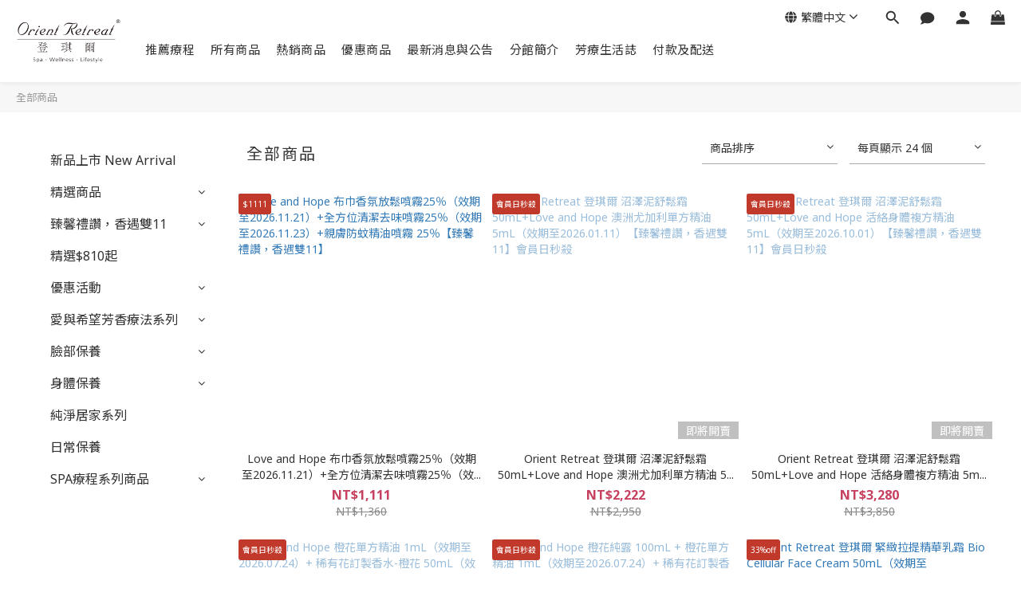

--- FILE ---
content_type: text/html; charset=utf-8
request_url: https://orientretreat.shoplineapp.com/products
body_size: 73564
content:
<!DOCTYPE html>
<html lang="zh-hant"><head>  <!-- prefetch dns -->
<meta http-equiv="x-dns-prefetch-control" content="on">
<link rel="dns-prefetch" href="https://cdn.shoplineapp.com">
<link rel="preconnect" href="https://cdn.shoplineapp.com" crossorigin>
<link rel="dns-prefetch" href="https://shoplineimg.com">
<link rel="preconnect" href="https://shoplineimg.com">
<link rel="dns-prefetch" href="https://shoplineimg.com">
<link rel="preconnect" href="https://shoplineimg.com" title="image-service-origin">

  <link rel="preload" href="https://cdn.shoplineapp.com/s/javascripts/currencies.js" as="script">





<!-- Wrap what we need here -->


<!-- SEO -->
  

      <title>登琪爾spa</title>

      <meta name="description" content="所有商品">


<!-- Meta -->
  
      <meta property="og:title" content="登琪爾spa"/>
      <meta property="og:url" content="https://orientretreat.shoplineapp.com/products"/>
      <link rel="canonical" href="https://orientretreat.shoplineapp.com/products" />
    <meta property="og:description" content="所有商品">
  <meta property="og:image" content="https://img.shoplineapp.com/media/image_clips/60e7a12421f8490cee718818/original.png?1625792804"/>



<!-- locale meta -->


  <meta name="viewport" content="width=device-width, initial-scale=1.0, viewport-fit=cover">
<meta name="mobile-web-app-capable" content="yes">
<meta name="format-detection" content="telephone=no" />
<meta name="google" value="notranslate">

<!-- Shop icon -->
  <link rel="shortcut icon" type="image/png" href="https://img.shoplineapp.com/media/image_clips/60e7a12421f8490cee718818/original.png?1625792804">




<!--- Site Ownership Data -->
    <meta name="google-site-verification" content="iVxmHwhSzGaxXYQCIKr97BjtPkB5iqyGKTG_YLgcCRs">
    <meta name="facebook-domain-verification" content="3z2ka5ihjpabezl0f9mo5fpszn8wgs">
<!--- Site Ownership Data End-->

<!-- Styles -->


        <link rel="stylesheet" media="all" href="https://cdn.shoplineapp.com/assets/lib/bootstrap-3.4.1-4ccbe929d8684c8cc83f72911d02f011655dbd6b146a879612fadcdfa86fa7c7.css" onload="" />

        <link rel="stylesheet" media="print" href="https://cdn.shoplineapp.com/assets/theme_vendor-6eb73ce39fd4a86f966b1ab21edecb479a1d22cae142252ad701407277a4d3be.css" onload="this.media='all'" />


        <link rel="stylesheet" media="print" href="https://cdn.shoplineapp.com/assets/shop-089f417f9fe436afeb211ddaa365a839a8ef409de0c5238f8b6e5d24d46cc769.css" onload="this.media=&quot;all&quot;" />

            <link rel="stylesheet" media="all" href="https://cdn.shoplineapp.com/assets/v2_themes/ultra_chic/page-categories-cf4c250b9b421bf2574247299724251271e649cd3fc431aaf2e5bc45e30f3a5d.css" onload="" />


          <style>@font-face{font-family:'Noto Sans';font-style:italic;font-weight:400;font-display:swap;src:url(https://cdn.shoplineapp.com/fonts/noto-sans/noto-sans-cyrillic-ext-italic-400.woff2) format("woff2");unicode-range:U+0460-052F,U+1C80-1C8A,U+20B4,U+2DE0-2DFF,U+A640-A69F,U+FE2E-FE2F}@font-face{font-family:'Noto Sans';font-style:italic;font-weight:400;font-display:swap;src:url(https://cdn.shoplineapp.com/fonts/noto-sans/noto-sans-cyrillic-italic-400.woff2) format("woff2");unicode-range:U+0301,U+0400-045F,U+0490-0491,U+04B0-04B1,U+2116}@font-face{font-family:'Noto Sans';font-style:italic;font-weight:400;font-display:swap;src:url(https://cdn.shoplineapp.com/fonts/noto-sans/noto-sans-devanagari-italic-400.woff2) format("woff2");unicode-range:U+0900-097F,U+1CD0-1CF9,U+200C-200D,U+20A8,U+20B9,U+20F0,U+25CC,U+A830-A839,U+A8E0-A8FF,U+11B00-11B09}@font-face{font-family:'Noto Sans';font-style:italic;font-weight:400;font-display:swap;src:url(https://cdn.shoplineapp.com/fonts/noto-sans/noto-sans-greek-ext-italic-400.woff2) format("woff2");unicode-range:U+1F00-1FFF}@font-face{font-family:'Noto Sans';font-style:italic;font-weight:400;font-display:swap;src:url(https://cdn.shoplineapp.com/fonts/noto-sans/noto-sans-greek-italic-400.woff2) format("woff2");unicode-range:U+0370-0377,U+037A-037F,U+0384-038A,U+038C,U+038E-03A1,U+03A3-03FF}@font-face{font-family:'Noto Sans';font-style:italic;font-weight:400;font-display:swap;src:url(https://cdn.shoplineapp.com/fonts/noto-sans/noto-sans-vietnamese-italic-400.woff2) format("woff2");unicode-range:U+0102-0103,U+0110-0111,U+0128-0129,U+0168-0169,U+01A0-01A1,U+01AF-01B0,U+0300-0301,U+0303-0304,U+0308-0309,U+0323,U+0329,U+1EA0-1EF9,U+20AB}@font-face{font-family:'Noto Sans';font-style:italic;font-weight:400;font-display:swap;src:url(https://cdn.shoplineapp.com/fonts/noto-sans/noto-sans-latin-ext-italic-400.woff2) format("woff2");unicode-range:U+0100-02BA,U+02BD-02C5,U+02C7-02CC,U+02CE-02D7,U+02DD-02FF,U+0304,U+0308,U+0329,U+1D00-1DBF,U+1E00-1E9F,U+1EF2-1EFF,U+2020,U+20A0-20AB,U+20AD-20C0,U+2113,U+2C60-2C7F,U+A720-A7FF}@font-face{font-family:'Noto Sans';font-style:italic;font-weight:400;font-display:swap;src:url(https://cdn.shoplineapp.com/fonts/noto-sans/noto-sans-latin-italic-400.woff2) format("woff2");unicode-range:U+0000-00FF,U+0131,U+0152-0153,U+02BB-02BC,U+02C6,U+02DA,U+02DC,U+0304,U+0308,U+0329,U+2000-206F,U+20AC,U+2122,U+2191,U+2193,U+2212,U+2215,U+FEFF,U+FFFD}@font-face{font-family:'Noto Sans';font-style:italic;font-weight:700;font-display:swap;src:url(https://cdn.shoplineapp.com/fonts/noto-sans/noto-sans-cyrillic-ext-italic-700.woff2) format("woff2");unicode-range:U+0460-052F,U+1C80-1C8A,U+20B4,U+2DE0-2DFF,U+A640-A69F,U+FE2E-FE2F}@font-face{font-family:'Noto Sans';font-style:italic;font-weight:700;font-display:swap;src:url(https://cdn.shoplineapp.com/fonts/noto-sans/noto-sans-cyrillic-italic-700.woff2) format("woff2");unicode-range:U+0301,U+0400-045F,U+0490-0491,U+04B0-04B1,U+2116}@font-face{font-family:'Noto Sans';font-style:italic;font-weight:700;font-display:swap;src:url(https://cdn.shoplineapp.com/fonts/noto-sans/noto-sans-devanagari-italic-700.woff2) format("woff2");unicode-range:U+0900-097F,U+1CD0-1CF9,U+200C-200D,U+20A8,U+20B9,U+20F0,U+25CC,U+A830-A839,U+A8E0-A8FF,U+11B00-11B09}@font-face{font-family:'Noto Sans';font-style:italic;font-weight:700;font-display:swap;src:url(https://cdn.shoplineapp.com/fonts/noto-sans/noto-sans-greek-ext-italic-700.woff2) format("woff2");unicode-range:U+1F00-1FFF}@font-face{font-family:'Noto Sans';font-style:italic;font-weight:700;font-display:swap;src:url(https://cdn.shoplineapp.com/fonts/noto-sans/noto-sans-greek-italic-700.woff2) format("woff2");unicode-range:U+0370-0377,U+037A-037F,U+0384-038A,U+038C,U+038E-03A1,U+03A3-03FF}@font-face{font-family:'Noto Sans';font-style:italic;font-weight:700;font-display:swap;src:url(https://cdn.shoplineapp.com/fonts/noto-sans/noto-sans-vietnamese-italic-700.woff2) format("woff2");unicode-range:U+0102-0103,U+0110-0111,U+0128-0129,U+0168-0169,U+01A0-01A1,U+01AF-01B0,U+0300-0301,U+0303-0304,U+0308-0309,U+0323,U+0329,U+1EA0-1EF9,U+20AB}@font-face{font-family:'Noto Sans';font-style:italic;font-weight:700;font-display:swap;src:url(https://cdn.shoplineapp.com/fonts/noto-sans/noto-sans-latin-ext-italic-700.woff2) format("woff2");unicode-range:U+0100-02BA,U+02BD-02C5,U+02C7-02CC,U+02CE-02D7,U+02DD-02FF,U+0304,U+0308,U+0329,U+1D00-1DBF,U+1E00-1E9F,U+1EF2-1EFF,U+2020,U+20A0-20AB,U+20AD-20C0,U+2113,U+2C60-2C7F,U+A720-A7FF}@font-face{font-family:'Noto Sans';font-style:italic;font-weight:700;font-display:swap;src:url(https://cdn.shoplineapp.com/fonts/noto-sans/noto-sans-latin-italic-700.woff2) format("woff2");unicode-range:U+0000-00FF,U+0131,U+0152-0153,U+02BB-02BC,U+02C6,U+02DA,U+02DC,U+0304,U+0308,U+0329,U+2000-206F,U+20AC,U+2122,U+2191,U+2193,U+2212,U+2215,U+FEFF,U+FFFD}@font-face{font-family:'Noto Sans';font-style:normal;font-weight:400;font-display:swap;src:url(https://cdn.shoplineapp.com/fonts/noto-sans/noto-sans-cyrillic-ext-normal-400.woff2) format("woff2");unicode-range:U+0460-052F,U+1C80-1C8A,U+20B4,U+2DE0-2DFF,U+A640-A69F,U+FE2E-FE2F}@font-face{font-family:'Noto Sans';font-style:normal;font-weight:400;font-display:swap;src:url(https://cdn.shoplineapp.com/fonts/noto-sans/noto-sans-cyrillic-normal-400.woff2) format("woff2");unicode-range:U+0301,U+0400-045F,U+0490-0491,U+04B0-04B1,U+2116}@font-face{font-family:'Noto Sans';font-style:normal;font-weight:400;font-display:swap;src:url(https://cdn.shoplineapp.com/fonts/noto-sans/noto-sans-devanagari-normal-400.woff2) format("woff2");unicode-range:U+0900-097F,U+1CD0-1CF9,U+200C-200D,U+20A8,U+20B9,U+20F0,U+25CC,U+A830-A839,U+A8E0-A8FF,U+11B00-11B09}@font-face{font-family:'Noto Sans';font-style:normal;font-weight:400;font-display:swap;src:url(https://cdn.shoplineapp.com/fonts/noto-sans/noto-sans-greek-ext-normal-400.woff2) format("woff2");unicode-range:U+1F00-1FFF}@font-face{font-family:'Noto Sans';font-style:normal;font-weight:400;font-display:swap;src:url(https://cdn.shoplineapp.com/fonts/noto-sans/noto-sans-greek-normal-400.woff2) format("woff2");unicode-range:U+0370-0377,U+037A-037F,U+0384-038A,U+038C,U+038E-03A1,U+03A3-03FF}@font-face{font-family:'Noto Sans';font-style:normal;font-weight:400;font-display:swap;src:url(https://cdn.shoplineapp.com/fonts/noto-sans/noto-sans-vietnamese-normal-400.woff2) format("woff2");unicode-range:U+0102-0103,U+0110-0111,U+0128-0129,U+0168-0169,U+01A0-01A1,U+01AF-01B0,U+0300-0301,U+0303-0304,U+0308-0309,U+0323,U+0329,U+1EA0-1EF9,U+20AB}@font-face{font-family:'Noto Sans';font-style:normal;font-weight:400;font-display:swap;src:url(https://cdn.shoplineapp.com/fonts/noto-sans/noto-sans-latin-ext-normal-400.woff2) format("woff2");unicode-range:U+0100-02BA,U+02BD-02C5,U+02C7-02CC,U+02CE-02D7,U+02DD-02FF,U+0304,U+0308,U+0329,U+1D00-1DBF,U+1E00-1E9F,U+1EF2-1EFF,U+2020,U+20A0-20AB,U+20AD-20C0,U+2113,U+2C60-2C7F,U+A720-A7FF}@font-face{font-family:'Noto Sans';font-style:normal;font-weight:400;font-display:swap;src:url(https://cdn.shoplineapp.com/fonts/noto-sans/noto-sans-latin-normal-400.woff2) format("woff2");unicode-range:U+0000-00FF,U+0131,U+0152-0153,U+02BB-02BC,U+02C6,U+02DA,U+02DC,U+0304,U+0308,U+0329,U+2000-206F,U+20AC,U+2122,U+2191,U+2193,U+2212,U+2215,U+FEFF,U+FFFD}@font-face{font-family:'Noto Sans';font-style:normal;font-weight:700;font-display:swap;src:url(https://cdn.shoplineapp.com/fonts/noto-sans/noto-sans-cyrillic-ext-normal-700.woff2) format("woff2");unicode-range:U+0460-052F,U+1C80-1C8A,U+20B4,U+2DE0-2DFF,U+A640-A69F,U+FE2E-FE2F}@font-face{font-family:'Noto Sans';font-style:normal;font-weight:700;font-display:swap;src:url(https://cdn.shoplineapp.com/fonts/noto-sans/noto-sans-cyrillic-normal-700.woff2) format("woff2");unicode-range:U+0301,U+0400-045F,U+0490-0491,U+04B0-04B1,U+2116}@font-face{font-family:'Noto Sans';font-style:normal;font-weight:700;font-display:swap;src:url(https://cdn.shoplineapp.com/fonts/noto-sans/noto-sans-devanagari-normal-700.woff2) format("woff2");unicode-range:U+0900-097F,U+1CD0-1CF9,U+200C-200D,U+20A8,U+20B9,U+20F0,U+25CC,U+A830-A839,U+A8E0-A8FF,U+11B00-11B09}@font-face{font-family:'Noto Sans';font-style:normal;font-weight:700;font-display:swap;src:url(https://cdn.shoplineapp.com/fonts/noto-sans/noto-sans-greek-ext-normal-700.woff2) format("woff2");unicode-range:U+1F00-1FFF}@font-face{font-family:'Noto Sans';font-style:normal;font-weight:700;font-display:swap;src:url(https://cdn.shoplineapp.com/fonts/noto-sans/noto-sans-greek-normal-700.woff2) format("woff2");unicode-range:U+0370-0377,U+037A-037F,U+0384-038A,U+038C,U+038E-03A1,U+03A3-03FF}@font-face{font-family:'Noto Sans';font-style:normal;font-weight:700;font-display:swap;src:url(https://cdn.shoplineapp.com/fonts/noto-sans/noto-sans-vietnamese-normal-700.woff2) format("woff2");unicode-range:U+0102-0103,U+0110-0111,U+0128-0129,U+0168-0169,U+01A0-01A1,U+01AF-01B0,U+0300-0301,U+0303-0304,U+0308-0309,U+0323,U+0329,U+1EA0-1EF9,U+20AB}@font-face{font-family:'Noto Sans';font-style:normal;font-weight:700;font-display:swap;src:url(https://cdn.shoplineapp.com/fonts/noto-sans/noto-sans-latin-ext-normal-700.woff2) format("woff2");unicode-range:U+0100-02BA,U+02BD-02C5,U+02C7-02CC,U+02CE-02D7,U+02DD-02FF,U+0304,U+0308,U+0329,U+1D00-1DBF,U+1E00-1E9F,U+1EF2-1EFF,U+2020,U+20A0-20AB,U+20AD-20C0,U+2113,U+2C60-2C7F,U+A720-A7FF}@font-face{font-family:'Noto Sans';font-style:normal;font-weight:700;font-display:swap;src:url(https://cdn.shoplineapp.com/fonts/noto-sans/noto-sans-latin-normal-700.woff2) format("woff2");unicode-range:U+0000-00FF,U+0131,U+0152-0153,U+02BB-02BC,U+02C6,U+02DA,U+02DC,U+0304,U+0308,U+0329,U+2000-206F,U+20AC,U+2122,U+2191,U+2193,U+2212,U+2215,U+FEFF,U+FFFD}
</style><link rel="dns-prefetch" href="https://fonts.googleapis.com"><link rel="preconnect" href="https://fonts.googleapis.com"><link rel="dns-prefetch" href="https://fonts.gstatic.com"><link rel="preconnect" href="https://fonts.gstatic.com" crossorigin="true"><script>
  window.addEventListener('load', function() {
    const link = document.createElement('link');
    link.rel = 'stylesheet';
    link.href = 'https://fonts.googleapis.com/css2?family=Noto+Sans+TC:wght@400;500;700&display=swap';
    link.media = 'print';
    link.onload = () => {
      link.media = 'all';
    }
    document.head.appendChild(link);
  });
</script>

    <style>
      .ProductList-categoryMenu ul li:hover>a.primary-color-hover,.ProductList-categoryMenu .List-item a.primary-color-hover:hover,.ProductReview-container a.primary-color-hover:hover,.ProductReview-container .List-item a.primary-color-hover:hover,.variation-label:hover,.variation-label.variation-label--selected,.product-item .price:not(.price-crossed),.product-item .price-sale,.product-info .price-regular:not(.price-crossed),.product-info .price-sale,.btn-add-to-cart.mobile-cart,.addon-promotions-container .addon-promotion-item .price-sale,.btn:not(.btn-success):not(.btn-buy-now):hover,.btn:not(.btn-success):not(.btn-buy-now):focus,.btn.focus:not(.btn-success):not(.btn-buy-now),.Back-in-stock-addItem-block .btn:not(.is-active):hover,.Back-in-stock-addItem-block .btn:not(.is-active):focus,.Back-in-stock-addItem-block .btn.focus:not(.is-active),.quick-cart-body .product-link>a,.quick-cart-mobile-header .product-link>a,.btn-add-wishlist:hover,.btn-add-wishlist.is-active,sl-list-page-wishlist-button .plp-wishlist-button .fa-heart,.btn-add-back-in-stock:hover,.btn-add-back-in-stock.is-active,.ProductDetail-product-info .price-box>.price:not(.price-crossed),.ProductDetail-product-info .price-box>.price-sale>span,#btn-form-submit-modal:hover,#btn-form-submit-modal:focus,.Label-price.is-sale,.PromotionPage-container .info-box .btn-add-to-promotion-cart .fa,.PromotionInfo .show-term-button:hover,.MemberCenter .PromotionInfo .show-term-button:hover,.member-center-coupon-nav .active,.product-available-info-time,.facebook-banner .fa-times,.facebook-banner .wording,body.passwords.new #submit-btn:hover,body.registrations.edit #edit-passwd-btn:hover,body.passwords.edit #user-password-edit-btn:hover,.product-set-price-container .product-set-price-label,.product-set-basket .highlight-label,.product-set-quick-cart-modal .highlight-label,.text-primary-color,.text-primary-color a,.text-primary-color a:hover,.member-center-profile__submit-button:hover,.member-center-profile__retry-button:hover,.member-center-profile__member-referral-modal-button:hover,.member-center-profile__email-verification-modal-button:hover{color:#000000}.product-available-info-icon .icon-clock{fill:#000000}.navigation-menu .scroll-left:not(.scroll-disable):hover,.navigation-menu .scroll-right:not(.scroll-disable):hover,.NavigationBar-nestedList .sub-prev:not(.sub-disable):hover span,.NavigationBar-nestedList .sub-next:not(.sub-disable):hover span,.ProductList-select ul li:hover,.cart-chkt-btn,.owl-theme .owl-dots .owl-dot.active span,.owl-theme .owl-dots .owl-dot:hover span,.product-item .boxify-image-wrapper .btn-add-to-cart:hover,.sl-goto-top:hover,.coupon-card-image,body.passwords.new #submit-btn:focus,body.registrations.edit #edit-passwd-btn:focus,body.passwords.edit #user-password-edit-btn:focus{background:#000000}.CartPanel-toggleButton .Cart-count.primary-color,.member-profile-save,.MemberCenter .product-review-block .btn-primary,.btn-color-primary,.btn-cart-fixed,.basic-popover-desktop .body .action-button,#get-welcome-member-referral-credits .body .continue,.basic-popover-mobile .member-referral-link,.basic-popover-mobile .member-referral-link:hover,.product-set-quantity-label,.basket-cart-panel-header .progress-bar>.progress-bar-content,.member-center-profile__submit-button,.member-center-profile__retry-button,.member-center-profile__member-referral-modal-button,.member-center-profile__email-verification-modal-button{background-color:#000000}.variation-label:hover,.variation-label.variation-label--selected,.cart-chkt-btn,.member-profile-save,.MemberCenter .product-review-block .btn-primary,.btn-color-primary,.member-profile-save:hover,.MemberCenter .product-review-block .btn-primary:hover,.btn-color-primary:hover,.sl-goto-top:hover,.variant-image.selected .image-container,.btn-cart-fixed,.basic-popover-desktop .body .action-button,#get-welcome-member-referral-credits .body .continue,.product-available-info,body.passwords.new #submit-btn:active,body.registrations.edit #edit-passwd-btn:active,body.passwords.edit #user-password-edit-btn:active,.member-center-profile__submit-button,.member-center-profile__retry-button,.member-center-profile__member-referral-modal-button,.member-center-profile__email-verification-modal-button,.member-center-profile__submit-button:hover,.member-center-profile__retry-button:hover,.member-center-profile__member-referral-modal-button:hover,.member-center-profile__email-verification-modal-button:hover{border-color:#000000}.checkout-coupon-list-card:hover>.checkout-coupon-list-card-body,.product-list-variant-selector-item.selected-variation>.product-list-variant-selector-image:after{border-color:#000000 !important}.sl-goto-top:hover:before{border-top-color:#000000}.primary-border-color-after>:after,.primary-border-color-after:not(.Grid-item-title):after,.primary-border-color-after:not(.Grid-item-title) :after,.primary-color-border-bottom,.Grid-item-content p:last-child:after,.Grid-item-content div:last-child:after,.section-title:after,.pagination>li.active>a,.pagination>li.active>span,.pagination>li.active a:hover,.pagination>li.active span:hover,.pagination>li.active a:focus,.pagination>li.active span:focus,.Tabset .Tab-label.active span:after,.product-available-info-time{border-bottom-color:#000000}.sl-goto-top:hover:before,.sl-goto-top:hover:after,.Product-promotions-tag{border-left-color:#000000}.navigation-menu .navigation-menu-item:hover>.navigation-menu-item-label{color:#000000 !important}.navigation-menu .navigation-menu-third-layer-toggle:hover{color:#000000 !important}.ProductList-select category-filter-button .advance-filter-button:hover{border-bottom-color:#000000;color:#000000}.ProductList-select category-filter-button .advance-filter-button:hover svg{fill:#000000}.category-advance-filter .apply-button{background-color:#000000}.category-advance-filter .filter-data .filter-price-range input:focus,.category-advance-filter .filter-data .filter-price-range input:hover{border-color:#000000}.NavigationBar-mainMenu .List-item:hover>.Label.primary-color-hover{color:#000000 !important}.NavigationBar-mainMenu i.primary-color-hover:hover{color:#000000 !important}@media (min-width: 768px){.PostList .List-item.primary-color-hover a:hover .List-item-title{color:#000000}}@media (max-width: 767px){.PostList .List-item.primary-color-hover a:active .List-item-title{color:#000000}}.ProductReview-container .List-item a.disabled{color:#000000 !important}.cart-chkt-btn:hover:not(.insufficient-point){color:#000000 !important}.cart-chkt-btn:hover:not(.insufficient-point) .ladda-spinner div div div{background:#000000 !important}.MemberCenter .product-review-block .btn-primary:active,.MemberCenter .product-review-block .btn-primary:visited,.MemberCenter .product-review-block .btn-primary:hover{background-color:transparent;border:1px solid #ccc;border-color:#000000}.Variation-border.selected{border:solid 2px #000000 !important}@media not all and (pointer: coarse){.Variation-border:hover{border:solid 2px #000000 !important}}.customer-review-bar-color{background-color:rgba(199,64,96,0.3) !important}.facebook-quick-signup-success-page .title{color:#000000}.facebook-quick-signup-success-page .btn-facebook-redirect{background-color:#000000}.facebook-quick-signup-success-page .btn-facebook-redirect:hover{background-color:#000000;color:#fff;opacity:0.8}.facebook-quick-signup-failure-page .title{color:#000000}.facebook-quick-signup-failure-page .btn-facebook-redirect{background-color:#000000}.facebook-quick-signup-failure-page .btn-facebook-redirect:hover{background-color:#000000;color:#fff;opacity:0.8}.trial-order-dialog .checkout-btn{width:unset;background-color:#000000}@media (max-width: 767px){.js-sticky-cart-button-container.fast-checkout-container .icon-cart{fill:#000000 !important}}.multi-checkout-confirm .multi-checkout-confirm__delivery_notice{color:#000000}.multi-checkout-confirm .multi-checkout-confirm__delivery_notice:before,.multi-checkout-confirm .multi-checkout-confirm__delivery_notice:after{background-color:#000000}#checkout-object__section .checkout-object__info_cart-header{color:#000000}#checkout-object__section .checkout-object__info_cart-header .icon-basket{fill:#000000}#signup-login-page .solid-btn:not([disabled]){background-color:#000000;border-color:#000000}#signup-login-page .solid-btn:not([disabled]):hover{background-color:transparent;color:#000000}#signup-login-page .solid-btn[data-loading]{background-color:#000000;border-color:#000000}#signup-login-page .outline-btn:not([disabled]){color:#000000;border-color:#000000}#signup-login-page .outline-btn:not([disabled]):hover{background-color:transparent}#signup-login-page .outline-btn[data-loading]{color:#000000;border-color:#000000}.member-center-profile__submit-button:hover,.member-center-profile__retry-button:hover,.member-center-profile__member-referral-modal-button:hover,.member-center-profile__email-verification-modal-button:hover{background-color:#fff}

    </style>







  <link rel="stylesheet" media="all" href="https://cdn.shoplineapp.com/packs/css/intl_tel_input-0d9daf73.chunk.css" />








<script type="text/javascript">
  window.mainConfig = JSON.parse('{\"sessionId\":\"\",\"merchantId\":\"60ac6d8199630c003c6c0c33\",\"appCoreHost\":\"shoplineapp.com\",\"assetHost\":\"https://cdn.shoplineapp.com/packs/\",\"apiBaseUrl\":\"http://shoplineapp.com\",\"eventTrackApi\":\"https://events.shoplytics.com/api\",\"frontCommonsApi\":\"https://front-commons.shoplineapp.com/api\",\"appendToUrl\":\"\",\"env\":\"production\",\"merchantData\":{\"_id\":\"60ac6d8199630c003c6c0c33\",\"addon_limit_enabled\":true,\"base_country_code\":\"TW\",\"base_currency\":{\"id\":\"twd\",\"iso_code\":\"TWD\",\"alternate_symbol\":\"NT$\",\"name\":\"New Taiwan Dollar\",\"symbol_first\":true,\"subunit_to_unit\":1},\"base_currency_code\":\"TWD\",\"beta_feature_keys\":[],\"brand_home_url\":\"https://orientretreat.shoplineapp.com\",\"checkout_setting\":{\"enable_membership_autocheck\":true,\"enable_subscription_autocheck\":false,\"enforce_user_login_on_checkout\":true,\"enabled_abandoned_cart_notification\":false,\"enable_sc_fast_checkout\":false},\"current_plan_key\":\"basket\",\"current_theme_key\":\"ultra_chic\",\"delivery_option_count\":2,\"enabled_stock_reminder\":true,\"handle\":\"orientretreat\",\"identifier\":\"23279358\",\"instagram_access_token\":\"\",\"instagram_id\":\"\",\"invoice_activation\":\"active\",\"is_image_service_enabled\":true,\"mobile_logo_media_url\":\"https://img.shoplineapp.com/media/image_clips/60e7a12421f8490cee718818/original.png?1625792804\",\"name\":\"登琪爾spa\",\"order_setting\":{\"invoice_activation\":\"active\",\"current_invoice_service_provider\":\"cetustek\",\"short_message_activation\":\"inactive\",\"stock_reminder_activation\":\"true\",\"default_out_of_stock_reminder\":true,\"auto_cancel_expired_orders\":true,\"auto_revert_credit\":true,\"enabled_order_auth_expiry\":true,\"enable_order_split_einvoice_reissue\":true,\"no_duplicate_uniform_invoice\":true,\"hourly_auto_invoice\":true,\"enabled_location_id\":true,\"enabled_sf_hidden_product_name\":false,\"customer_return_order\":{\"enabled\":true,\"available_return_days\":\"7\"},\"customer_cancel_order\":{\"enabled\":true,\"auto_revert_credit\":true},\"invoice\":{\"tax_id\":\"23279358\",\"oversea_tax_type\":\"1\",\"tax_type\":\"1\",\"n_p_o_b_a_n\":{\"name\":\"財團法人中華民國兒童癌症基金會\",\"code\":\"88888\",\"short_name\":\"兒癌基金會\"},\"source\":{\"website_codes\":\"orie793\",\"api_password\":\"28E4F2570\"}},\"invoice_tradevan\":{\"tax_id\":\"\"},\"facebook_messenging\":{\"status\":\"deactivated\"},\"status_update_sms\":{\"status\":\"deactivated\"},\"private_info_handle\":{\"enabled\":true,\"custom_fields_enabled\":false}},\"payment_method_count\":9,\"product_setting\":{\"enabled_product_review\":true,\"variation_display\":\"swatches\",\"price_range_enabled\":true,\"enabled_pos_product_customized_price\":false,\"enabled_pos_product_price_tier\":false},\"promotion_setting\":{\"one_coupon_limit_enabled\":true,\"show_promotion_reminder\":true,\"show_coupon\":true,\"multi_order_discount_strategy\":\"order_or_tier_promotion\"},\"rollout_keys\":[\"2FA_google_authenticator\",\"3_layer_category\",\"3_layer_navigation\",\"3_layer_variation\",\"711_CB_13countries\",\"711_CB_pickup_TH\",\"711_c2b_report_v2\",\"711_cross_delivery\",\"AdminCancelRecurringSubscription_V1\",\"MC_WA_Template_Management\",\"MC_manual_order\",\"MO_Apply_Coupon_Code\",\"StaffCanBeDeleted_V1\",\"SummaryStatement_V1\",\"UTM_export\",\"UTM_register\",\"abandoned_cart_notification\",\"add_system_fontstyle\",\"add_to_cart_revamp\",\"addon_products_limit_10\",\"addon_products_limit_unlimited\",\"addon_quantity\",\"address_format_batch2\",\"address_format_jp\",\"address_format_my\",\"address_format_us\",\"address_format_vn\",\"admin_app_extension\",\"admin_clientele_profile\",\"admin_custom_domain\",\"admin_image_service\",\"admin_logistic_bank_account\",\"admin_manual_order\",\"admin_realtime\",\"admin_vietnam_dong\",\"admin_whitelist_ip\",\"adminapp_order_form\",\"adminapp_wa_contacts_list\",\"ads_system_new_tab\",\"adyen_my_sc\",\"affiliate_by_product\",\"affiliate_dashboard\",\"affiliate_kol_report\",\"affiliate_kol_report_appstore\",\"alipay_hk_sc\",\"amazon_product_review\",\"android_pos_agent_clockin_n_out\",\"android_pos_purchase_order_partial_in_storage\",\"android_pos_save_send_receipt\",\"android_pos_v2_force_upgrade_version_1-50-0_date_2025-08-30\",\"app_categories_filtering\",\"app_multiplan\",\"app_subscription_prorated_billing\",\"apply_multi_order_discount\",\"apps_store\",\"apps_store_blog\",\"apps_store_fb_comment\",\"apps_store_wishlist\",\"appstore_free_trial\",\"archive_order_data\",\"archive_order_ui\",\"assign_products_to_category\",\"auth_flow_revamp\",\"auto_credit\",\"auto_credit_notify\",\"auto_credit_percentage\",\"auto_credit_recurring\",\"auto_reply_comment\",\"auto_reply_fb\",\"auto_save_sf_plus_address\",\"availability_buy_online_pickup_instore\",\"availability_preview_buy_online_pickup_instore\",\"back_in_stock_appstore\",\"back_in_stock_notify\",\"basket_comparising_link_CNY\",\"basket_comparising_link_HKD\",\"basket_comparising_link_TWD\",\"basket_invoice_field\",\"basket_pricing_page_cny\",\"basket_pricing_page_hkd\",\"basket_pricing_page_myr\",\"basket_pricing_page_sgd\",\"basket_pricing_page_thb\",\"basket_pricing_page_twd\",\"basket_pricing_page_usd\",\"basket_pricing_page_vnd\",\"basket_subscription_coupon\",\"basket_subscription_email\",\"bianco_setting\",\"bidding_select_product\",\"bing_ads\",\"birthday_format_v2\",\"block_gtm_for_lighthouse\",\"blog\",\"blog_app\",\"blog_revamp_admin\",\"blog_revamp_admin_category\",\"blog_revamp_doublewrite\",\"blog_revamp_related_products\",\"blog_revamp_shop_category\",\"blog_revamp_singleread\",\"breadcrumb\",\"broadcast_addfilter\",\"broadcast_advanced_filters\",\"broadcast_analytics\",\"broadcast_center\",\"broadcast_clone\",\"broadcast_email_html\",\"broadcast_facebook_template\",\"broadcast_line_template\",\"broadcast_preset_time\",\"broadcast_to_unsubscribers_sms\",\"broadcast_unsubscribe_email\",\"bulk_action_customer\",\"bulk_action_product\",\"bulk_assign_point\",\"bulk_import_multi_lang\",\"bulk_payment_delivery_setting\",\"bulk_printing_labels_711C2C\",\"bulk_update_dynamic_fields\",\"bulk_update_job\",\"bulk_update_new_fields\",\"bulk_update_tag\",\"bulk_update_tag_enhancement\",\"bundle_add_type\",\"bundle_group\",\"bundle_page\",\"bundle_pricing\",\"bundle_promotion_apply_enhancement\",\"bundle_stackable\",\"buy_at_amazon\",\"buy_button\",\"buy_now_button\",\"buyandget_promotion\",\"callback_service\",\"cancel_order_by_customer\",\"cancel_order_by_customer_v2\",\"cart_addon\",\"cart_addon_condition\",\"cart_addon_limit\",\"cart_uuid\",\"category_banner_multiple\",\"category_limit_unlimited\",\"category_sorting\",\"channel_amazon\",\"channel_fb\",\"channel_integration\",\"channel_line\",\"charge_shipping_fee_by_product_qty\",\"chat_widget\",\"chat_widget_facebook\",\"chat_widget_ig\",\"chat_widget_line\",\"chat_widget_livechat\",\"chat_widget_whatsapp\",\"chatbot_card_carousel\",\"chatbot_card_template\",\"chatbot_image_widget\",\"chatbot_keywords_matching\",\"chatbot_welcome_template\",\"checkout_membercheckbox_toggle\",\"checkout_setting\",\"cn_pricing_page_2019\",\"combine_orders_app\",\"comment_list_export\",\"component_h1_tag\",\"connect_new_facebookpage\",\"consolidated_billing\",\"cookie_consent\",\"country_code\",\"coupon_notification\",\"coupon_v2\",\"create_staff_revamp\",\"credit_amount_condition_hidden\",\"credit_campaign\",\"credit_condition_5_tier_ec\",\"credit_installment_payment_fee_hidden\",\"credit_point_report\",\"credit_point_triggerpoint\",\"crm_email_custom\",\"crm_notify_preview\",\"crm_sms_custom\",\"crm_sms_notify\",\"cross_shop_tracker\",\"custom_css\",\"custom_home_delivery_tw\",\"custom_notify\",\"custom_order_export\",\"customer_advanced_filter\",\"customer_coupon\",\"customer_custom_field_limit_5\",\"customer_data_secure\",\"customer_edit\",\"customer_export_v2\",\"customer_group\",\"customer_group_analysis\",\"customer_group_broadcast\",\"customer_group_filter_p2\",\"customer_group_filter_p3\",\"customer_group_regenerate\",\"customer_group_sendcoupon\",\"customer_group_smartrfm_filter\",\"customer_import_50000_failure_report\",\"customer_import_v2\",\"customer_import_v3\",\"customer_list\",\"customer_new_report\",\"customer_referral\",\"customer_referral_notify\",\"customer_search_match\",\"customer_tag\",\"dashboard_v2\",\"dashboard_v2_revamp\",\"date_picker_v2\",\"deep_link_support_linepay\",\"deep_link_support_payme\",\"deep_search\",\"default_theme_ultrachic\",\"delivery_time\",\"delivery_time_with_quantity\",\"design_submenu\",\"dev_center_app_store\",\"disable_footer_brand\",\"disable_old_upgrade_reminder\",\"domain_applicable\",\"doris_bien_setting\",\"dusk_setting\",\"ec_order_unlimit\",\"ecpay_expirydate\",\"ecpay_payment_gateway\",\"einvoice_bulk_update\",\"einvoice_edit\",\"einvoice_list_by_day\",\"einvoice_newlogic\",\"email_credit_expire_notify\",\"email_custom\",\"email_member_forget_password_notify\",\"email_member_register_notify\",\"email_order_notify\",\"email_verification\",\"enable_body_script\",\"enable_calculate_api_promotion_apply\",\"enable_calculate_api_promotion_filter\",\"enable_cart_api\",\"enable_cart_service\",\"enable_corejs_splitting\",\"enable_lazysizes_image_tag\",\"enable_new_css_bundle\",\"enable_order_status_callback_revamp_for_promotion\",\"enable_order_status_callback_revamp_for_storefront\",\"enable_promotion_usage_record\",\"enable_shopjs_splitting\",\"enhanced_catalog_feed\",\"exclude_product\",\"exclude_product_v2\",\"execute_shipment_permission\",\"export_inventory_report_v2\",\"express_cart\",\"express_checkout_pages\",\"extend_reminder\",\"facebook_ads\",\"facebook_dia\",\"facebook_line_promotion_notify\",\"facebook_login\",\"facebook_messenger_subscription\",\"facebook_notify\",\"facebook_pixel_manager\",\"fb_1on1_chat\",\"fb_broadcast\",\"fb_broadcast_sc\",\"fb_broadcast_sc_p2\",\"fb_comment_app\",\"fb_entrance_optimization\",\"fb_feed_unlimit\",\"fb_group\",\"fb_menu\",\"fb_messenger_onetime_notification\",\"fb_multi_category_feed\",\"fb_offline_conversions_api\",\"fb_pixel_matching\",\"fb_pixel_v2\",\"fb_post_management\",\"fb_product_set\",\"fb_quick_signup_link\",\"fb_shop_now_button\",\"fb_ssapi\",\"fb_sub_button\",\"fb_welcome_msg\",\"fbe_oe\",\"fbe_shop\",\"fbe_v2\",\"fbe_v2_edit\",\"feature_alttag_phase1\",\"feature_alttag_phase2\",\"flash_price_campaign\",\"fm_order_receipt\",\"fmt_c2c_newlabel\",\"fmt_revision\",\"footer_brand\",\"footer_builder\",\"footer_builder_new\",\"form_builder\",\"form_builder_access\",\"form_builder_user_management\",\"form_builder_v2_elements\",\"form_builder_v2_receiver\",\"form_builder_v2_report\",\"get_coupon\",\"get_promotions_by_cart\",\"gift_promotion_condition\",\"gifts_limit_10\",\"gifts_limit_unlimited\",\"gmv_revamp\",\"godaddy\",\"google_ads_api\",\"google_ads_manager\",\"google_analytics_4\",\"google_analytics_manager\",\"google_content_api\",\"google_dynamic_remarketing_tag\",\"google_enhanced_conversions\",\"google_preorder_feed\",\"google_product_category_3rdlayer\",\"google_recaptcha\",\"google_remarketing_manager\",\"google_signup_login\",\"google_tag_manager\",\"gp_tw_sc\",\"group_url_bind_post_live\",\"h2_tag_phase1\",\"hct_logistics_bills_report\",\"hidden_product\",\"hidden_product_p2\",\"hide_credit_point_record_balance\",\"hk_pricing_page_2019\",\"hkd_pricing_page_disabled_2020\",\"ig_browser_notify\",\"ig_live\",\"ig_login_entrance\",\"ig_new_api\",\"image_gallery\",\"image_gallery_p2\",\"image_host_by_region\",\"image_limit_100000\",\"image_limit_30000\",\"image_widget_mobile\",\"inbox_manual_order\",\"inbox_send_cartlink\",\"increase_variation_limit\",\"instagram_create_post\",\"instagram_post_sales\",\"instant_order_form\",\"integrated_label_711\",\"integrated_sfexpress\",\"integration_one\",\"inventory_change_reason\",\"inventory_search_v2\",\"job_api_products_export\",\"job_api_user_export\",\"job_product_import\",\"jquery_v3\",\"kingsman_v2_setting\",\"line_1on1_chat\",\"line_abandon_notification\",\"line_ads_tag\",\"line_broadcast\",\"line_ec\",\"line_in_chat_shopping\",\"line_live\",\"line_login\",\"line_login_mobile\",\"line_point_cpa_tag\",\"line_shopping_new_fields\",\"line_signup\",\"live_after_keyword\",\"live_ai_tag_comments\",\"live_announce_bids\",\"live_announce_buyer\",\"live_bidding\",\"live_broadcast_v2\",\"live_bulk_checkoutlink\",\"live_bulk_edit\",\"live_checkout_notification\",\"live_checkout_notification_all\",\"live_checkout_notification_message\",\"live_comment_discount\",\"live_comment_robot\",\"live_create_product_v2\",\"live_crosspost\",\"live_dashboard_product\",\"live_event_discount\",\"live_exclusive_price\",\"live_fb_group\",\"live_fhd_video\",\"live_general_settings\",\"live_group_event\",\"live_host_panel\",\"live_ig_messenger_broadcast\",\"live_ig_product_recommend\",\"live_im_switch\",\"live_keyword_switch\",\"live_line_broadcast\",\"live_line_management\",\"live_line_multidisplay\",\"live_luckydraw_enhancement\",\"live_messenger_broadcast\",\"live_order_block\",\"live_print_advanced\",\"live_product_recommend\",\"live_shopline_announcement\",\"live_shopline_beauty_filter\",\"live_shopline_keyword\",\"live_shopline_product_card\",\"live_shopline_view\",\"live_shopline_view_marquee\",\"live_show_storefront_facebook\",\"live_show_storefront_shopline\",\"live_stream_settings\",\"lock_cart_sc_product\",\"logistic_bill_v2_711_b2c\",\"logistic_bill_v2_711_c2c\",\"logo_favicon\",\"luckydraw_products\",\"luckydraw_qualification\",\"manual_activation\",\"manual_order\",\"manual_order_7-11\",\"manual_order_ec_to_sc\",\"manually_bind_post\",\"marketing_affiliate\",\"marketing_affiliate_p2\",\"mc-history-instant\",\"mc_711crossborder\",\"mc_ad_tag\",\"mc_assign_message\",\"mc_auto_bind_member\",\"mc_autoreply_cotent\",\"mc_autoreply_question\",\"mc_autoreply_trigger\",\"mc_broadcast\",\"mc_broadcast_v2\",\"mc_bulk_read\",\"mc_chatbot_template\",\"mc_delete_message\",\"mc_edit_cart\",\"mc_history_instant\",\"mc_history_post\",\"mc_im\",\"mc_inbox_autoreply\",\"mc_input_status\",\"mc_instant_notifications\",\"mc_invoicetitle_optional\",\"mc_keyword_autotagging\",\"mc_line_broadcast\",\"mc_line_broadcast_all_friends\",\"mc_line_cart\",\"mc_logistics_hct\",\"mc_logistics_tcat\",\"mc_manage_blacklist\",\"mc_mark_todo\",\"mc_new_menu\",\"mc_phone_tag\",\"mc_reminder_unpaid\",\"mc_reply_pic\",\"mc_setting_message\",\"mc_setting_orderform\",\"mc_shop_message_refactor\",\"mc_smart_advice\",\"mc_sort_waitingtime\",\"mc_sort_waitingtime_new\",\"mc_tw_invoice\",\"media_gcp_upload\",\"member_center_profile_revamp\",\"member_import_notify\",\"member_info_reward\",\"member_info_reward_subscription\",\"member_password_setup_notify\",\"member_points\",\"member_points_notify\",\"member_price\",\"membership_tier_double_write\",\"membership_tier_notify\",\"membership_tiers\",\"memebr_center_point_credit_revamp\",\"menu_limit_100\",\"menu_limit_unlimited\",\"merchant_automatic_payment_setting\",\"merchant_bills_credits\",\"message_center_v3\",\"message_revamp\",\"mo_remove_discount\",\"mobile_and_email_signup\",\"mobile_signup_p2\",\"modularize_address_format\",\"molpay_credit_card\",\"multi_lang\",\"multicurrency\",\"my_pricing_page_2019\",\"myapp_reauth_alert\",\"myr_pricing_page_disabled_2020\",\"new_app_subscription\",\"new_layout_for_mobile_and_pc\",\"new_onboarding_flow\",\"new_return_management\",\"new_settings_apply_all_promotion\",\"new_signup_flow\",\"new_sinopac_3d\",\"notification_custom_sending_time\",\"npb_theme_philia\",\"npb_widget_font_size_color\",\"ob_revamp\",\"ob_sgstripe\",\"ob_twecpay\",\"oceanpay\",\"old_fbe_removal\",\"onboarding_basketplan\",\"onboarding_handle\",\"one_new_filter\",\"one_page_store\",\"one_page_store_1000\",\"one_page_store_checkout\",\"one_page_store_clone\",\"one_page_store_product_set\",\"online_credit_redemption_toggle\",\"online_store_design\",\"online_store_design_setup_guide_basketplan\",\"order_add_to_cart\",\"order_archive_calculation_revamp_crm_amount\",\"order_archive_calculation_revamp_crm_member\",\"order_archive_product_testing\",\"order_archive_testing\",\"order_archive_testing_crm\",\"order_archive_testing_order_details\",\"order_archive_testing_return_order\",\"order_confirmation_slip_upload\",\"order_custom_field_limit_5\",\"order_custom_notify\",\"order_discount_stackable\",\"order_export_366day\",\"order_export_v2\",\"order_filter_shipped_date\",\"order_new_source\",\"order_promotion_split\",\"order_search_custom_field\",\"order_search_sku\",\"order_select_across_pages\",\"order_sms_notify\",\"order_split\",\"order_status_non_automation\",\"order_status_tag_color\",\"order_tag\",\"orderemail_new_logic\",\"other_custom_notify\",\"out_of_stock_order\",\"page_builder_revamp\",\"page_builder_revamp_theme_setting\",\"page_builder_revamp_theme_setting_initialized\",\"page_builder_section_cache_enabled\",\"page_builder_widget_accordion\",\"page_builder_widget_blog\",\"page_builder_widget_category\",\"page_builder_widget_collage\",\"page_builder_widget_countdown\",\"page_builder_widget_custom_liquid\",\"page_builder_widget_instagram\",\"page_builder_widget_product_text\",\"page_builder_widget_subscription\",\"page_builder_widget_video\",\"page_limit_unlimited\",\"page_view_cache\",\"pakpobox\",\"partial_free_shipping\",\"payme\",\"payment_condition\",\"payment_fee_config\",\"payment_image\",\"payment_slip_notify\",\"paypal_upgrade\",\"pdp_image_lightbox\",\"pdp_image_lightbox_icon\",\"pending_subscription\",\"philia_setting\",\"pickup_remember_store\",\"plp_label_wording\",\"plp_product_seourl\",\"plp_variation_selector\",\"plp_wishlist\",\"point_campaign\",\"point_redeem_to_cash\",\"pos_only_product_settings\",\"pos_retail_store_price\",\"pos_setup_guide_basketplan\",\"post_cancel_connect\",\"post_commerce_stack_comment\",\"post_fanpage_luckydraw\",\"post_fb_group\",\"post_general_setting\",\"post_lock_pd\",\"post_sales_dashboard\",\"postsale_auto_reply\",\"postsale_create_post\",\"postsale_ig_auto_reply\",\"postsales_connect_multiple_posts\",\"preset_publish\",\"product_available_time\",\"product_cost_permission\",\"product_feed_info\",\"product_feed_manager_availability\",\"product_feed_revamp\",\"product_index_v2\",\"product_info\",\"product_limit_1000\",\"product_limit_unlimited\",\"product_log_v2\",\"product_page_limit_10\",\"product_quantity_update\",\"product_recommendation_abtesting\",\"product_revamp_doublewrite\",\"product_revamp_singleread\",\"product_review_import\",\"product_review_import_installable\",\"product_review_plp\",\"product_review_reward\",\"product_search\",\"product_set_revamp\",\"product_set_v2_enhancement\",\"product_summary\",\"promotion_blacklist\",\"promotion_filter_by_date\",\"promotion_first_purchase\",\"promotion_hour\",\"promotion_limit_10\",\"promotion_limit_100\",\"promotion_limit_unlimited\",\"promotion_minitem\",\"promotion_page\",\"promotion_page_reminder\",\"promotion_page_seo_button\",\"promotion_record_archive_test\",\"promotion_reminder\",\"purchase_limit_campaign\",\"quick_answer\",\"recaptcha_reset_pw\",\"redirect_301_settings\",\"rejected_bill_reminder\",\"remove_fblike_sc\",\"repay_cookie\",\"replace_janus_interface\",\"replace_lms_old_oa_interface\",\"reports\",\"revert_credit\",\"revert_credit_p2\",\"revert_credit_status\",\"sales_dashboard\",\"sangria_setting\",\"sc_advanced_keyword\",\"sc_ai_chat_analysis\",\"sc_ai_suggested_reply\",\"sc_alipay_standard\",\"sc_atm\",\"sc_auto_bind_member\",\"sc_autodetect_address\",\"sc_autodetect_paymentslip\",\"sc_autoreply_icebreaker\",\"sc_broadcast_permissions\",\"sc_clearcart\",\"sc_clearcart_all\",\"sc_comment_label\",\"sc_comment_list\",\"sc_conversations_statistics_sunset\",\"sc_download_adminapp\",\"sc_facebook_broadcast\",\"sc_facebook_live\",\"sc_fb_ig_subscription\",\"sc_gpt_chatsummary\",\"sc_gpt_content_generator\",\"sc_gpt_knowledge_base\",\"sc_group_pm_commentid\",\"sc_group_webhook\",\"sc_intercom\",\"sc_keywords\",\"sc_line_live_pl\",\"sc_list_search\",\"sc_live_line\",\"sc_lock_inventory\",\"sc_manual_order\",\"sc_mc_settings\",\"sc_mo_711emap\",\"sc_order_unlimit\",\"sc_outstock_msg\",\"sc_overall_statistics\",\"sc_overall_statistics_api_v3\",\"sc_overall_statistics_v2\",\"sc_pickup\",\"sc_post_feature\",\"sc_product_set\",\"sc_product_variation\",\"sc_sidebar\",\"sc_similar_question_replies\",\"sc_slp_subscription_promotion\",\"sc_standard\",\"sc_store_pickup\",\"sc_wa_contacts_list\",\"sc_wa_message_report\",\"sc_wa_permissions\",\"scheduled_home_page\",\"search_function_image_gallery\",\"security_center\",\"select_all_customer\",\"select_all_inventory\",\"send_coupon_notification\",\"session_expiration_period\",\"setup_guide_basketplan\",\"sfexpress_centre\",\"sfexpress_eflocker\",\"sfexpress_service\",\"sfexpress_store\",\"sg_onboarding_currency\",\"share_cart_link\",\"shop_builder_plp\",\"shop_category_filter\",\"shop_category_filter_bulk_action\",\"shop_product_search_rate_limit\",\"shop_related_recaptcha\",\"shop_template_advanced_setting\",\"shopback_cashback\",\"shopline_captcha\",\"shopline_email_captcha\",\"shopline_product_reviews\",\"shoplytics_benchmark\",\"shoplytics_broadcast_api_v3\",\"shoplytics_channel_store_permission\",\"shoplytics_credit_analysis\",\"shoplytics_customer_refactor_api_v3\",\"shoplytics_date_picker_v2\",\"shoplytics_event_realtime_refactor_api_v3\",\"shoplytics_events_api_v3\",\"shoplytics_export_flex\",\"shoplytics_homepage_v2\",\"shoplytics_invoices_api_v3\",\"shoplytics_lite\",\"shoplytics_membership_tier_growth\",\"shoplytics_orders_api_v3\",\"shoplytics_ordersales_v3\",\"shoplytics_payments_api_v3\",\"shoplytics_pro\",\"shoplytics_product_revamp_api_v3\",\"shoplytics_promotions_api_v3\",\"shoplytics_psa_multi_stores_export\",\"shoplytics_psa_sub_categories\",\"shoplytics_rfim_enhancement_v3\",\"shoplytics_session_metrics\",\"shoplytics_staff_api_v3\",\"shoplytics_to_hd\",\"shopping_session_enabled\",\"signin_register_revamp\",\"skya_setting\",\"sl_admin_inventory_count\",\"sl_admin_inventory_transfer\",\"sl_admin_purchase_order\",\"sl_admin_supplier\",\"sl_logistics_bulk_action\",\"sl_logistics_fmt_freeze\",\"sl_logistics_modularize\",\"sl_payment_alipay\",\"sl_payment_cc\",\"sl_payment_standard_v2\",\"sl_payment_type_check\",\"sl_payments_apple_pay\",\"sl_payments_cc_promo\",\"sl_payments_my_cc\",\"sl_payments_my_fpx\",\"sl_payments_sg_cc\",\"sl_payments_tw_cc\",\"sl_pos\",\"sl_pos_SHOPLINE_Payments_tw\",\"sl_pos_admin\",\"sl_pos_admin_cancel_order\",\"sl_pos_admin_delete_order\",\"sl_pos_admin_inventory_transfer\",\"sl_pos_admin_order_archive_testing\",\"sl_pos_admin_purchase_order\",\"sl_pos_admin_register_shift\",\"sl_pos_admin_staff\",\"sl_pos_agent_by_channel\",\"sl_pos_agent_clockin_n_out\",\"sl_pos_agent_performance\",\"sl_pos_android_A4_printer\",\"sl_pos_android_check_cart_items_with_local_db\",\"sl_pos_android_order_reduction\",\"sl_pos_android_receipt_enhancement\",\"sl_pos_app_order_archive_testing\",\"sl_pos_app_transaction_filter_enhance\",\"sl_pos_apps_store\",\"sl_pos_bugfender_log_reduction\",\"sl_pos_bulk_import_purchase_order\",\"sl_pos_bulk_import_update_enhancement\",\"sl_pos_check_duplicate_create_order\",\"sl_pos_claim_coupon\",\"sl_pos_convert_order_to_cart_by_snapshot\",\"sl_pos_credit_redeem\",\"sl_pos_customerID_duplicate_check\",\"sl_pos_customer_info_enhancement\",\"sl_pos_customer_product_preference\",\"sl_pos_customized_price\",\"sl_pos_disable_touchid_unlock\",\"sl_pos_discount\",\"sl_pos_einvoice_alert\",\"sl_pos_einvoice_refactor\",\"sl_pos_feature_permission\",\"sl_pos_force_upgrade_1-109-0\",\"sl_pos_free_gifts_promotion\",\"sl_pos_from_Swift_to_OC\",\"sl_pos_iOS_A4_printer\",\"sl_pos_iOS_app_transaction_filter_enhance\",\"sl_pos_iOS_cashier_revamp_cart\",\"sl_pos_iOS_cashier_revamp_product_list\",\"sl_pos_iPadOS_version_upgrade_remind_16_0_0\",\"sl_pos_initiate_couchbase\",\"sl_pos_inventory_count\",\"sl_pos_inventory_count_for_selected_products\",\"sl_pos_inventory_feature_module\",\"sl_pos_inventory_transfer_insert_enhancement\",\"sl_pos_inventory_transfer_request\",\"sl_pos_invoice_carrier_scan\",\"sl_pos_invoice_product_name_filter\",\"sl_pos_invoice_swiftUI_revamp\",\"sl_pos_invoice_toast_show\",\"sl_pos_ios_receipt_info_enhancement\",\"sl_pos_ios_small_label_enhancement\",\"sl_pos_ios_version_upgrade_remind\",\"sl_pos_itc\",\"sl_pos_logo_terms_and_condition\",\"sl_pos_member_points\",\"sl_pos_member_price\",\"sl_pos_multiple_payments\",\"sl_pos_new_report_customer_analysis\",\"sl_pos_new_report_daily_payment_methods\",\"sl_pos_new_report_overview\",\"sl_pos_new_report_product_preorder\",\"sl_pos_new_report_transaction_detail\",\"sl_pos_no_minimum_age\",\"sl_pos_one_einvoice_setting\",\"sl_pos_order_reduction\",\"sl_pos_order_refactor_admin\",\"sl_pos_order_upload_using_pos_service\",\"sl_pos_partial_return\",\"sl_pos_password_setting_refactor\",\"sl_pos_payment\",\"sl_pos_payment_method_picture\",\"sl_pos_payment_method_prioritized_and_hidden\",\"sl_pos_payoff_preorder\",\"sl_pos_pin_products\",\"sl_pos_price_by_channel\",\"sl_pos_product_add_to_cart_refactor\",\"sl_pos_product_set\",\"sl_pos_product_variation_ui\",\"sl_pos_promotion\",\"sl_pos_promotion_by_channel\",\"sl_pos_purchase_order_onlinestore\",\"sl_pos_purchase_order_partial_in_storage\",\"sl_pos_receipt_enhancement\",\"sl_pos_receipt_information\",\"sl_pos_receipt_preorder_return_enhancement\",\"sl_pos_receipt_setting_by_channel\",\"sl_pos_receipt_swiftUI_revamp\",\"sl_pos_register_shift\",\"sl_pos_report_shoplytics_psi\",\"sl_pos_revert_credit\",\"sl_pos_save_send_receipt\",\"sl_pos_shopline_payment_invoice_new_flow\",\"sl_pos_show_coupon\",\"sl_pos_stock_refactor\",\"sl_pos_supplier_refactor\",\"sl_pos_terminal_bills\",\"sl_pos_terminal_settlement\",\"sl_pos_terminal_tw\",\"sl_pos_toast_revamp\",\"sl_pos_transaction_conflict\",\"sl_pos_transaction_view_admin\",\"sl_pos_transfer_onlinestore\",\"sl_pos_user_permission\",\"sl_pos_variation_setting_refactor\",\"sl_purchase_order_search_create_enhancement\",\"slp_bank_promotion\",\"slp_product_subscription\",\"slp_remember_credit_card\",\"slp_swap\",\"smart_omo_appstore\",\"smart_product_recommendation\",\"smart_product_recommendation_regular\",\"smart_recommended_related_products\",\"sms_broadcast\",\"sms_custom\",\"sms_with_shop_name\",\"social_channel_revamp\",\"social_channel_user\",\"social_name_in_order\",\"split_order_applied_creditpoint\",\"sso_lang_th\",\"sso_lang_vi\",\"staff_elasticsearch\",\"staff_limit_5\",\"staff_limit_unlimited\",\"staff_service_migration\",\"static_resource_host_by_region\",\"stop_slp_approvedemail\",\"store_pick_up\",\"storefront_app_extension\",\"storefront_return\",\"stripe_3d_secure\",\"stripe_3ds_cny\",\"stripe_3ds_hkd\",\"stripe_3ds_myr\",\"stripe_3ds_sgd\",\"stripe_3ds_thb\",\"stripe_3ds_usd\",\"stripe_3ds_vnd\",\"stripe_google_pay\",\"stripe_payment_intents\",\"stripe_radar\",\"stripe_subscription_my_account\",\"structured_data\",\"studio_livestream\",\"sub_sgstripe\",\"subscription_config_edit\",\"subscription_config_edit_delivery_payment\",\"subscription_currency\",\"tappay_3D_secure\",\"tappay_sdk_v2_3_2\",\"tappay_sdk_v3\",\"tax_inclusive_setting\",\"taxes_settings\",\"tcat_711pickup_sl_logisitics\",\"tcat_logistics_bills_report\",\"tcat_newlabel\",\"th_pricing_page_2020\",\"thb_pricing_page_disabled_2020\",\"theme_bianco\",\"theme_doris_bien\",\"theme_kingsman_v2\",\"theme_level_3\",\"theme_sangria\",\"theme_ultrachic\",\"tier_birthday_credit\",\"tier_member_points\",\"tier_member_price\",\"tier_reward_app_availability\",\"tier_reward_app_p2\",\"tier_reward_credit\",\"tnc-checkbox\",\"toggle_mobile_category\",\"tw_app_shopback_cashback\",\"tw_fm_sms\",\"tw_pricing_page_2019\",\"tw_stripe_subscription\",\"twd_pricing_page_disabled_2020\",\"uc_integration\",\"uc_v2_endpoints\",\"ultra_setting\",\"unified_admin\",\"use_ngram_for_order_search\",\"user_center_social_channel\",\"user_credits\",\"variant_image_selector\",\"variant_saleprice_cost_weight\",\"variation_label_swatches\",\"varm_setting\",\"vn_pricing_page_2020\",\"vnd_pricing_page_disabled_2020\",\"wa_broadcast_customer_group\",\"wa_system_template\",\"wa_template_custom_content\",\"whatsapp_accept_marketing\",\"whatsapp_catalog\",\"whatsapp_extension\",\"whatsapp_order_form\",\"whatsapp_orderstatus_toggle\",\"wishlist_app\",\"yahoo_dot\",\"youtube_live_shopping\",\"zotabox_installable\"],\"shop_default_home_url\":\"https://orientretreat.shoplineapp.com\",\"shop_status\":\"open\",\"show_sold_out\":true,\"sl_payment_merchant_id\":\"2662285987829389312\",\"supported_languages\":[\"en\",\"zh-hant\"],\"tags\":[\"cosmetic\"],\"time_zone\":\"Asia/Taipei\",\"updated_at\":\"2025-11-07T09:11:36.547Z\",\"user_setting\":{\"_id\":\"60ac6d82109e810017dc1422\",\"created_at\":\"2021-05-25T03:22:42.176Z\",\"data\":{\"general_fields\":[{\"type\":\"gender\",\"options\":{\"order\":{\"include\":\"false\",\"required\":\"false\"},\"signup\":{\"include\":\"true\",\"required\":\"false\"},\"profile\":{\"include\":\"true\",\"required\":\"false\"}}},{\"type\":\"birthday\",\"options\":{\"order\":{\"include\":\"false\",\"required\":\"false\"},\"signup\":{\"include\":\"true\",\"required\":\"true\"},\"profile\":{\"include\":\"true\",\"required\":\"true\"}}}],\"minimum_age_limit\":\"13\",\"custom_fields\":[{\"type\":\"text\",\"name_translations\":{\"zh-hant\":\"具有登琪爾哪間館別會員資格？\"},\"hint_translations\":{\"zh-hant\":\"請填寫例如：莊所、台中等（無則不需填寫）\"},\"options\":{\"order\":{\"include\":\"true\",\"required\":\"false\"},\"signup\":{\"include\":\"true\",\"required\":\"false\"},\"profile\":{\"include\":\"true\",\"required\":\"false\"}},\"field_id\":\"60e6c42f4345750011a4ae06\"},{\"type\":\"text\",\"name_translations\":{\"zh-hant\":\"會員資格為？\"},\"hint_translations\":{\"zh-hant\":\"莊民、準莊民、莊民、白金莊民、生活卡、蘭花卡、金卡、白金卡、黑卡\"},\"options\":{\"order\":{\"include\":\"true\",\"required\":\"false\"},\"signup\":{\"include\":\"true\",\"required\":\"false\"},\"profile\":{\"include\":\"true\",\"required\":\"false\"}},\"field_id\":\"60fa7032d9f555003e8e008e\"}],\"facebook_login\":{\"status\":\"active\",\"app_id\":\"134320748822605\"},\"enable_facebook_comment\":\"\",\"facebook_comment\":\"\",\"line_login\":{\"status\":\"active\"},\"recaptcha_signup\":{\"status\":\"false\",\"site_key\":\"\"},\"email_verification\":{\"status\":\"true\"},\"login_with_verification\":{\"status\":\"false\"},\"upgrade_reminder\":\"\",\"user_register\":{\"sms\":{\"status\":\"active\"},\"email\":{\"status\":\"inactive\"}},\"user_credit_expired\":{\"sms\":{\"status\":\"inactive\"},\"email\":{\"status\":\"active\"}},\"member_account_setup\":{\"sms\":{\"status\":\"active\"},\"email\":{\"status\":\"inactive\"}},\"welcome_credit\":{\"sms\":{\"status\":\"active\"},\"email\":{\"status\":\"inactive\"}},\"enable_member_point\":true,\"enable_user_credit\":true,\"abandoned_cart_reminder\":{\"sms\":{\"status\":\"inactive\"},\"email\":{\"status\":\"active\"},\"line_mes_api\":{\"status\":\"inactive\"}},\"coupon_before_end\":{\"sms\":{\"status\":\"inactive\"},\"email\":{\"status\":\"active\"},\"line_mes_api\":{\"status\":\"inactive\"}},\"signup_method\":\"email\",\"sms_verification\":{\"status\":\"false\"},\"member_info_reward\":{\"enabled\":false,\"coupons\":{\"enabled\":false}}},\"item_type\":\"\",\"key\":\"users\",\"name\":null,\"owner_id\":\"60ac6d8199630c003c6c0c33\",\"owner_type\":\"Merchant\",\"publish_status\":\"published\",\"status\":\"active\",\"updated_at\":\"2023-05-03T07:50:43.857Z\",\"value\":null}},\"localeData\":{\"loadedLanguage\":{\"name\":\"繁體中文\",\"code\":\"zh-hant\"},\"supportedLocales\":[{\"name\":\"English\",\"code\":\"en\"},{\"name\":\"繁體中文\",\"code\":\"zh-hant\"}]},\"currentUser\":null,\"themeSettings\":{\"background\":\"ultra_chic_light\",\"primary-color\":\"000000\",\"mobile_categories_removed\":false,\"categories_collapsed\":true,\"mobile_categories_collapsed\":true,\"image_fill\":false,\"hide_language_selector\":false,\"is_multicurrency_enabled\":false,\"show_promotions_on_product\":true,\"enabled_quick_cart\":false,\"plp_wishlist\":false,\"buy_now_button\":{\"enabled\":false,\"color\":\"fb7813\"},\"opens_in_new_tab\":true,\"category_page\":\"24\",\"plp_variation_selector\":{\"enabled\":false,\"show_variation\":1}},\"isMultiCurrencyEnabled\":false,\"features\":{\"plans\":{\"free\":{\"member_price\":false,\"cart_addon\":false,\"google_analytics_ecommerce\":false,\"membership\":false,\"shopline_logo\":true,\"user_credit\":{\"manaul\":false,\"auto\":false},\"variant_image_selector\":false},\"standard\":{\"member_price\":false,\"cart_addon\":false,\"google_analytics_ecommerce\":false,\"membership\":false,\"shopline_logo\":true,\"user_credit\":{\"manaul\":false,\"auto\":false},\"variant_image_selector\":false},\"starter\":{\"member_price\":false,\"cart_addon\":false,\"google_analytics_ecommerce\":false,\"membership\":false,\"shopline_logo\":true,\"user_credit\":{\"manaul\":false,\"auto\":false},\"variant_image_selector\":false},\"pro\":{\"member_price\":false,\"cart_addon\":false,\"google_analytics_ecommerce\":false,\"membership\":false,\"shopline_logo\":false,\"user_credit\":{\"manaul\":false,\"auto\":false},\"variant_image_selector\":false},\"business\":{\"member_price\":false,\"cart_addon\":false,\"google_analytics_ecommerce\":true,\"membership\":true,\"shopline_logo\":false,\"user_credit\":{\"manaul\":false,\"auto\":false},\"facebook_comments_plugin\":true,\"variant_image_selector\":false},\"basic\":{\"member_price\":false,\"cart_addon\":false,\"google_analytics_ecommerce\":false,\"membership\":false,\"shopline_logo\":false,\"user_credit\":{\"manaul\":false,\"auto\":false},\"variant_image_selector\":false},\"basic2018\":{\"member_price\":false,\"cart_addon\":false,\"google_analytics_ecommerce\":false,\"membership\":false,\"shopline_logo\":true,\"user_credit\":{\"manaul\":false,\"auto\":false},\"variant_image_selector\":false},\"sc\":{\"member_price\":false,\"cart_addon\":false,\"google_analytics_ecommerce\":true,\"membership\":false,\"shopline_logo\":true,\"user_credit\":{\"manaul\":false,\"auto\":false},\"facebook_comments_plugin\":true,\"facebook_chat_plugin\":true,\"variant_image_selector\":false},\"advanced\":{\"member_price\":false,\"cart_addon\":false,\"google_analytics_ecommerce\":true,\"membership\":false,\"shopline_logo\":false,\"user_credit\":{\"manaul\":false,\"auto\":false},\"facebook_comments_plugin\":true,\"facebook_chat_plugin\":true,\"variant_image_selector\":false},\"premium\":{\"member_price\":true,\"cart_addon\":true,\"google_analytics_ecommerce\":true,\"membership\":true,\"shopline_logo\":false,\"user_credit\":{\"manaul\":true,\"auto\":true},\"google_dynamic_remarketing\":true,\"facebook_comments_plugin\":true,\"facebook_chat_plugin\":true,\"wish_list\":true,\"facebook_messenger_subscription\":true,\"product_feed\":true,\"express_checkout\":true,\"variant_image_selector\":true},\"enterprise\":{\"member_price\":true,\"cart_addon\":true,\"google_analytics_ecommerce\":true,\"membership\":true,\"shopline_logo\":false,\"user_credit\":{\"manaul\":true,\"auto\":true},\"google_dynamic_remarketing\":true,\"facebook_comments_plugin\":true,\"facebook_chat_plugin\":true,\"wish_list\":true,\"facebook_messenger_subscription\":true,\"product_feed\":true,\"express_checkout\":true,\"variant_image_selector\":true},\"crossborder\":{\"member_price\":true,\"cart_addon\":true,\"google_analytics_ecommerce\":true,\"membership\":true,\"shopline_logo\":false,\"user_credit\":{\"manaul\":true,\"auto\":true},\"google_dynamic_remarketing\":true,\"facebook_comments_plugin\":true,\"facebook_chat_plugin\":true,\"wish_list\":true,\"facebook_messenger_subscription\":true,\"product_feed\":true,\"express_checkout\":true,\"variant_image_selector\":true},\"o2o\":{\"member_price\":true,\"cart_addon\":true,\"google_analytics_ecommerce\":true,\"membership\":true,\"shopline_logo\":false,\"user_credit\":{\"manaul\":true,\"auto\":true},\"google_dynamic_remarketing\":true,\"facebook_comments_plugin\":true,\"facebook_chat_plugin\":true,\"wish_list\":true,\"facebook_messenger_subscription\":true,\"product_feed\":true,\"express_checkout\":true,\"subscription_product\":true,\"variant_image_selector\":true}}},\"requestCountry\":\"US\",\"trackerEventData\":{},\"isRecaptchaEnabled\":false,\"isRecaptchaEnterprise\":true,\"recaptchaEnterpriseSiteKey\":\"6LeMcv0hAAAAADjAJkgZLpvEiuc6migO0KyLEadr\",\"recaptchaEnterpriseCheckboxSiteKey\":\"6LfQVEEoAAAAAAzllcvUxDYhfywH7-aY52nsJ2cK\",\"recaptchaSiteKey\":\"6LeMcv0hAAAAADjAJkgZLpvEiuc6migO0KyLEadr\",\"currencyData\":{\"supportedCurrencies\":[{\"name\":\"$ HKD\",\"symbol\":\"$\",\"iso_code\":\"hkd\"},{\"name\":\"P MOP\",\"symbol\":\"P\",\"iso_code\":\"mop\"},{\"name\":\"¥ CNY\",\"symbol\":\"¥\",\"iso_code\":\"cny\"},{\"name\":\"$ TWD\",\"symbol\":\"$\",\"iso_code\":\"twd\"},{\"name\":\"$ USD\",\"symbol\":\"$\",\"iso_code\":\"usd\"},{\"name\":\"$ SGD\",\"symbol\":\"$\",\"iso_code\":\"sgd\"},{\"name\":\"€ EUR\",\"symbol\":\"€\",\"iso_code\":\"eur\"},{\"name\":\"$ AUD\",\"symbol\":\"$\",\"iso_code\":\"aud\"},{\"name\":\"£ GBP\",\"symbol\":\"£\",\"iso_code\":\"gbp\"},{\"name\":\"₱ PHP\",\"symbol\":\"₱\",\"iso_code\":\"php\"},{\"name\":\"RM MYR\",\"symbol\":\"RM\",\"iso_code\":\"myr\"},{\"name\":\"฿ THB\",\"symbol\":\"฿\",\"iso_code\":\"thb\"},{\"name\":\"د.إ AED\",\"symbol\":\"د.إ\",\"iso_code\":\"aed\"},{\"name\":\"¥ JPY\",\"symbol\":\"¥\",\"iso_code\":\"jpy\"},{\"name\":\"$ BND\",\"symbol\":\"$\",\"iso_code\":\"bnd\"},{\"name\":\"₩ KRW\",\"symbol\":\"₩\",\"iso_code\":\"krw\"},{\"name\":\"Rp IDR\",\"symbol\":\"Rp\",\"iso_code\":\"idr\"},{\"name\":\"₫ VND\",\"symbol\":\"₫\",\"iso_code\":\"vnd\"},{\"name\":\"$ CAD\",\"symbol\":\"$\",\"iso_code\":\"cad\"}],\"requestCountryCurrencyCode\":\"TWD\"},\"previousUrl\":\"\",\"checkoutLandingPath\":\"/cart\",\"webpSupported\":true,\"pageType\":\"products-index\",\"paypalCnClientId\":\"AYVtr8kMzEyRCw725vQM_-hheFyo1FuWeaup4KPSvU1gg44L-NG5e2PNcwGnMo2MLCzGRg4eVHJhuqBP\",\"efoxPayVersion\":\"1.0.60\",\"universalPaymentSDKUrl\":\"https://cdn.myshopline.com\",\"shoplinePaymentCashierSDKUrl\":\"https://cdn.myshopline.com/pay/paymentElement/1.7.1/index.js\",\"shoplinePaymentV2Env\":\"prod\",\"shoplinePaymentGatewayEnv\":\"prod\",\"currentPath\":\"/products\",\"isExceedCartLimitation\":null,\"familyMartEnv\":\"prod\",\"familyMartConfig\":{\"cvsname\":\"familymart.shoplineapp.com\"},\"familyMartFrozenConfig\":{\"cvsname\":\"familymartfreeze.shoplineapp.com\",\"cvslink\":\"https://familymartfreeze.shoplineapp.com/familymart_freeze_callback\",\"emap\":\"https://ecmfme.map.com.tw/ReceiveOrderInfo.aspx\"},\"pageIdentifier\":\"product_list\",\"staticResourceHost\":\"https://static.shoplineapp.com/\",\"facebookAppId\":\"467428936681900\",\"facebookSdkVersion\":\"v2.7\",\"criteoAccountId\":null,\"criteoEmail\":null,\"shoplineCaptchaEnv\":\"prod\",\"shoplineCaptchaPublicKey\":\"MIGfMA0GCSqGSIb3DQEBAQUAA4GNADCBiQKBgQCUXpOVJR72RcVR8To9lTILfKJnfTp+f69D2azJDN5U9FqcZhdYfrBegVRKxuhkwdn1uu6Er9PWV4Tp8tRuHYnlU+U72NRpb0S3fmToXL3KMKw/4qu2B3EWtxeh/6GPh3leTvMteZpGRntMVmJCJdS8PY1CG0w6QzZZ5raGKXQc2QIDAQAB\",\"defaultBlockedSmsCountries\":\"PS,MG,KE,AO,KG,UG,AZ,ZW,TJ,NG,GT,DZ,BD,BY,AF,LK,MA,EH,MM,EG,LV,OM,LT,UA,RU,KZ,KH,LY,ML,MW,IR,EE\"}');
</script>

  <script
    src="https://browser.sentry-cdn.com/6.8.0/bundle.tracing.min.js"
    integrity="sha384-PEpz3oi70IBfja8491RPjqj38s8lBU9qHRh+tBurFb6XNetbdvlRXlshYnKzMB0U"
    crossorigin="anonymous"
    defer
  ></script>
  <script
    src="https://browser.sentry-cdn.com/6.8.0/captureconsole.min.js"
    integrity="sha384-FJ5n80A08NroQF9DJzikUUhiCaQT2rTIYeJyHytczDDbIiejfcCzBR5lQK4AnmVt"
    crossorigin="anonymous"
    defer
  ></script>

<script>
  function sriOnError (event) {
    if (window.Sentry) window.Sentry.captureException(event);

    var script = document.createElement('script');
    var srcDomain = new URL(this.src).origin;
    script.src = this.src.replace(srcDomain, '');
    if (this.defer) script.setAttribute("defer", "defer");
    document.getElementsByTagName('head')[0].insertBefore(script, null);
  }
</script>

<script>window.lazySizesConfig={},Object.assign(window.lazySizesConfig,{lazyClass:"sl-lazy",loadingClass:"sl-lazyloading",loadedClass:"sl-lazyloaded",preloadClass:"sl-lazypreload",errorClass:"sl-lazyerror",iframeLoadMode:"1",loadHidden:!1});</script>
<script>!function(e,t){var a=t(e,e.document,Date);e.lazySizes=a,"object"==typeof module&&module.exports&&(module.exports=a)}("undefined"!=typeof window?window:{},function(e,t,a){"use strict";var n,i;if(function(){var t,a={lazyClass:"lazyload",loadedClass:"lazyloaded",loadingClass:"lazyloading",preloadClass:"lazypreload",errorClass:"lazyerror",autosizesClass:"lazyautosizes",fastLoadedClass:"ls-is-cached",iframeLoadMode:0,srcAttr:"data-src",srcsetAttr:"data-srcset",sizesAttr:"data-sizes",minSize:40,customMedia:{},init:!0,expFactor:1.5,hFac:.8,loadMode:2,loadHidden:!0,ricTimeout:0,throttleDelay:125};for(t in i=e.lazySizesConfig||e.lazysizesConfig||{},a)t in i||(i[t]=a[t])}(),!t||!t.getElementsByClassName)return{init:function(){},cfg:i,noSupport:!0};var s,o,r,l,c,d,u,f,m,y,h,z,g,v,p,C,b,A,E,_,w,M,N,x,L,W,S,B,T,F,R,D,k,H,O,P,$,q,I,U,j,G,J,K,Q,V=t.documentElement,X=e.HTMLPictureElement,Y="addEventListener",Z="getAttribute",ee=e[Y].bind(e),te=e.setTimeout,ae=e.requestAnimationFrame||te,ne=e.requestIdleCallback,ie=/^picture$/i,se=["load","error","lazyincluded","_lazyloaded"],oe={},re=Array.prototype.forEach,le=function(e,t){return oe[t]||(oe[t]=new RegExp("(\\s|^)"+t+"(\\s|$)")),oe[t].test(e[Z]("class")||"")&&oe[t]},ce=function(e,t){le(e,t)||e.setAttribute("class",(e[Z]("class")||"").trim()+" "+t)},de=function(e,t){var a;(a=le(e,t))&&e.setAttribute("class",(e[Z]("class")||"").replace(a," "))},ue=function(e,t,a){var n=a?Y:"removeEventListener";a&&ue(e,t),se.forEach(function(a){e[n](a,t)})},fe=function(e,a,i,s,o){var r=t.createEvent("Event");return i||(i={}),i.instance=n,r.initEvent(a,!s,!o),r.detail=i,e.dispatchEvent(r),r},me=function(t,a){var n;!X&&(n=e.picturefill||i.pf)?(a&&a.src&&!t[Z]("srcset")&&t.setAttribute("srcset",a.src),n({reevaluate:!0,elements:[t]})):a&&a.src&&(t.src=a.src)},ye=function(e,t){return(getComputedStyle(e,null)||{})[t]},he=function(e,t,a){for(a=a||e.offsetWidth;a<i.minSize&&t&&!e._lazysizesWidth;)a=t.offsetWidth,t=t.parentNode;return a},ze=(l=[],c=r=[],d=function(){var e=c;for(c=r.length?l:r,s=!0,o=!1;e.length;)e.shift()();s=!1},u=function(e,a){s&&!a?e.apply(this,arguments):(c.push(e),o||(o=!0,(t.hidden?te:ae)(d)))},u._lsFlush=d,u),ge=function(e,t){return t?function(){ze(e)}:function(){var t=this,a=arguments;ze(function(){e.apply(t,a)})}},ve=function(e){var t,n=0,s=i.throttleDelay,o=i.ricTimeout,r=function(){t=!1,n=a.now(),e()},l=ne&&o>49?function(){ne(r,{timeout:o}),o!==i.ricTimeout&&(o=i.ricTimeout)}:ge(function(){te(r)},!0);return function(e){var i;(e=!0===e)&&(o=33),t||(t=!0,(i=s-(a.now()-n))<0&&(i=0),e||i<9?l():te(l,i))}},pe=function(e){var t,n,i=99,s=function(){t=null,e()},o=function(){var e=a.now()-n;e<i?te(o,i-e):(ne||s)(s)};return function(){n=a.now(),t||(t=te(o,i))}},Ce=(_=/^img$/i,w=/^iframe$/i,M="onscroll"in e&&!/(gle|ing)bot/.test(navigator.userAgent),N=0,x=0,L=0,W=-1,S=function(e){L--,(!e||L<0||!e.target)&&(L=0)},B=function(e){return null==E&&(E="hidden"==ye(t.body,"visibility")),E||!("hidden"==ye(e.parentNode,"visibility")&&"hidden"==ye(e,"visibility"))},T=function(e,a){var n,i=e,s=B(e);for(p-=a,A+=a,C-=a,b+=a;s&&(i=i.offsetParent)&&i!=t.body&&i!=V;)(s=(ye(i,"opacity")||1)>0)&&"visible"!=ye(i,"overflow")&&(n=i.getBoundingClientRect(),s=b>n.left&&C<n.right&&A>n.top-1&&p<n.bottom+1);return s},R=ve(F=function(){var e,a,s,o,r,l,c,d,u,y,z,_,w=n.elements;if(n.extraElements&&n.extraElements.length>0&&(w=Array.from(w).concat(n.extraElements)),(h=i.loadMode)&&L<8&&(e=w.length)){for(a=0,W++;a<e;a++)if(w[a]&&!w[a]._lazyRace)if(!M||n.prematureUnveil&&n.prematureUnveil(w[a]))q(w[a]);else if((d=w[a][Z]("data-expand"))&&(l=1*d)||(l=x),y||(y=!i.expand||i.expand<1?V.clientHeight>500&&V.clientWidth>500?500:370:i.expand,n._defEx=y,z=y*i.expFactor,_=i.hFac,E=null,x<z&&L<1&&W>2&&h>2&&!t.hidden?(x=z,W=0):x=h>1&&W>1&&L<6?y:N),u!==l&&(g=innerWidth+l*_,v=innerHeight+l,c=-1*l,u=l),s=w[a].getBoundingClientRect(),(A=s.bottom)>=c&&(p=s.top)<=v&&(b=s.right)>=c*_&&(C=s.left)<=g&&(A||b||C||p)&&(i.loadHidden||B(w[a]))&&(m&&L<3&&!d&&(h<3||W<4)||T(w[a],l))){if(q(w[a]),r=!0,L>9)break}else!r&&m&&!o&&L<4&&W<4&&h>2&&(f[0]||i.preloadAfterLoad)&&(f[0]||!d&&(A||b||C||p||"auto"!=w[a][Z](i.sizesAttr)))&&(o=f[0]||w[a]);o&&!r&&q(o)}}),k=ge(D=function(e){var t=e.target;t._lazyCache?delete t._lazyCache:(S(e),ce(t,i.loadedClass),de(t,i.loadingClass),ue(t,H),fe(t,"lazyloaded"))}),H=function(e){k({target:e.target})},O=function(e,t){var a=e.getAttribute("data-load-mode")||i.iframeLoadMode;0==a?e.contentWindow.location.replace(t):1==a&&(e.src=t)},P=function(e){var t,a=e[Z](i.srcsetAttr);(t=i.customMedia[e[Z]("data-media")||e[Z]("media")])&&e.setAttribute("media",t),a&&e.setAttribute("srcset",a)},$=ge(function(e,t,a,n,s){var o,r,l,c,d,u;(d=fe(e,"lazybeforeunveil",t)).defaultPrevented||(n&&(a?ce(e,i.autosizesClass):e.setAttribute("sizes",n)),r=e[Z](i.srcsetAttr),o=e[Z](i.srcAttr),s&&(c=(l=e.parentNode)&&ie.test(l.nodeName||"")),u=t.firesLoad||"src"in e&&(r||o||c),d={target:e},ce(e,i.loadingClass),u&&(clearTimeout(y),y=te(S,2500),ue(e,H,!0)),c&&re.call(l.getElementsByTagName("source"),P),r?e.setAttribute("srcset",r):o&&!c&&(w.test(e.nodeName)?O(e,o):e.src=o),s&&(r||c)&&me(e,{src:o})),e._lazyRace&&delete e._lazyRace,de(e,i.lazyClass),ze(function(){var t=e.complete&&e.naturalWidth>1;u&&!t||(t&&ce(e,i.fastLoadedClass),D(d),e._lazyCache=!0,te(function(){"_lazyCache"in e&&delete e._lazyCache},9)),"lazy"==e.loading&&L--},!0)}),q=function(e){if(!e._lazyRace){var t,a=_.test(e.nodeName),n=a&&(e[Z](i.sizesAttr)||e[Z]("sizes")),s="auto"==n;(!s&&m||!a||!e[Z]("src")&&!e.srcset||e.complete||le(e,i.errorClass)||!le(e,i.lazyClass))&&(t=fe(e,"lazyunveilread").detail,s&&be.updateElem(e,!0,e.offsetWidth),e._lazyRace=!0,L++,$(e,t,s,n,a))}},I=pe(function(){i.loadMode=3,R()}),j=function(){m||(a.now()-z<999?te(j,999):(m=!0,i.loadMode=3,R(),ee("scroll",U,!0)))},{_:function(){z=a.now(),n.elements=t.getElementsByClassName(i.lazyClass),f=t.getElementsByClassName(i.lazyClass+" "+i.preloadClass),ee("scroll",R,!0),ee("resize",R,!0),ee("pageshow",function(e){if(e.persisted){var a=t.querySelectorAll("."+i.loadingClass);a.length&&a.forEach&&ae(function(){a.forEach(function(e){e.complete&&q(e)})})}}),e.MutationObserver?new MutationObserver(R).observe(V,{childList:!0,subtree:!0,attributes:!0}):(V[Y]("DOMNodeInserted",R,!0),V[Y]("DOMAttrModified",R,!0),setInterval(R,999)),ee("hashchange",R,!0),["focus","mouseover","click","load","transitionend","animationend"].forEach(function(e){t[Y](e,R,!0)}),/d$|^c/.test(t.readyState)?j():(ee("load",j),t[Y]("DOMContentLoaded",R),te(j,2e4)),n.elements.length?(F(),ze._lsFlush()):R()},checkElems:R,unveil:q,_aLSL:U=function(){3==i.loadMode&&(i.loadMode=2),I()}}),be=(J=ge(function(e,t,a,n){var i,s,o;if(e._lazysizesWidth=n,n+="px",e.setAttribute("sizes",n),ie.test(t.nodeName||""))for(s=0,o=(i=t.getElementsByTagName("source")).length;s<o;s++)i[s].setAttribute("sizes",n);a.detail.dataAttr||me(e,a.detail)}),K=function(e,t,a){var n,i=e.parentNode;i&&(a=he(e,i,a),(n=fe(e,"lazybeforesizes",{width:a,dataAttr:!!t})).defaultPrevented||(a=n.detail.width)&&a!==e._lazysizesWidth&&J(e,i,n,a))},{_:function(){G=t.getElementsByClassName(i.autosizesClass),ee("resize",Q)},checkElems:Q=pe(function(){var e,t=G.length;if(t)for(e=0;e<t;e++)K(G[e])}),updateElem:K}),Ae=function(){!Ae.i&&t.getElementsByClassName&&(Ae.i=!0,be._(),Ce._())};return te(function(){i.init&&Ae()}),n={cfg:i,autoSizer:be,loader:Ce,init:Ae,uP:me,aC:ce,rC:de,hC:le,fire:fe,gW:he,rAF:ze}});</script>
  <script>!function(e){window.slShadowDomCreate=window.slShadowDomCreate?window.slShadowDomCreate:e}(function(){"use strict";var e="data-shadow-status",t="SL-SHADOW-CONTENT",o={init:"init",complete:"complete"},a=function(e,t,o){if(e){var a=function(e){if(e&&e.target&&e.srcElement)for(var t=e.target||e.srcElement,a=e.currentTarget;t!==a;){if(t.matches("a")){var n=t;e.delegateTarget=n,o.apply(n,[e])}t=t.parentNode}};e.addEventListener(t,a)}},n=function(e){window.location.href.includes("is_preview=2")&&a(e,"click",function(e){e.preventDefault()})},r=function(a){if(a instanceof HTMLElement){var r=!!a.shadowRoot,i=a.previousElementSibling,s=i&&i.tagName;if(!a.getAttribute(e))if(s==t)if(r)console.warn("SL shadow dom warning: The root is aready shadow root");else a.setAttribute(e,o.init),a.attachShadow({mode:"open"}).appendChild(i),n(i),a.slUpdateLazyExtraElements&&a.slUpdateLazyExtraElements(),a.setAttribute(e,o.complete);else console.warn("SL shadow dom warning: The shadow content does not match shadow tag name")}else console.warn("SL shadow dom warning: The root is not HTMLElement")};try{document.querySelectorAll("sl-shadow-root").forEach(function(e){r(e)})}catch(e){console.warn("createShadowDom warning:",e)}});</script>
  <script>!function(){if(window.lazySizes){var e="."+(window.lazySizesConfig?window.lazySizesConfig.lazyClass:"sl-lazy");void 0===window.lazySizes.extraElements&&(window.lazySizes.extraElements=[]),HTMLElement.prototype.slUpdateLazyExtraElements=function(){var n=[];this.shadowRoot&&(n=Array.from(this.shadowRoot.querySelectorAll(e))),n=n.concat(Array.from(this.querySelectorAll(e)));var t=window.lazySizes.extraElements;return 0===n.length||(t&&t.length>0?window.lazySizes.extraElements=t.concat(n):window.lazySizes.extraElements=n,window.lazySizes.loader.checkElems(),this.shadowRoot.addEventListener("lazyloaded",function(e){var n=window.lazySizes.extraElements;if(n&&n.length>0){var t=n.filter(function(n){return n!==e.target});t.length>0?window.lazySizes.extraElements=t:delete window.lazySizes.extraElements}})),n}}else console.warn("Lazysizes warning: window.lazySizes is undefined")}();</script>

  <script src="https://cdn.shoplineapp.com/s/javascripts/currencies.js" defer></script>



<script>
  function generateGlobalSDKObserver(variableName, options = {}) {
    const { isLoaded = (sdk) => !!sdk } = options;
    return {
      [variableName]: {
        funcs: [],
        notify: function() {
          while (this.funcs.length > 0) {
            const func = this.funcs.shift();
            func(window[variableName]);
          }
        },
        subscribe: function(func) {
          if (isLoaded(window[variableName])) {
            func(window[variableName]);
          } else {
            this.funcs.push(func);
          }
          const unsubscribe = function () {
            const index = this.funcs.indexOf(func);
            if (index > -1) {
              this.funcs.splice(index, 1);
            }
          };
          return unsubscribe.bind(this);
        },
      },
    };
  }

  window.globalSDKObserver = Object.assign(
    {},
    generateGlobalSDKObserver('grecaptcha', { isLoaded: function(sdk) { return sdk && sdk.render }}),
    generateGlobalSDKObserver('FB'),
  );
</script>

<style>
  :root {
      --primary-color: #000000;

    --cookie-consent-popup-z-index: 1000;
  }
</style>

<script type="text/javascript">
(function(e,t,s,c,n,o,p){e.shoplytics||((p=e.shoplytics=function(){
p.exec?p.exec.apply(p,arguments):p.q.push(arguments)
}).v='2.0',p.q=[],(n=t.createElement(s)).async=!0,
n.src=c,(o=t.getElementsByTagName(s)[0]).parentNode.insertBefore(n,o))
})(window,document,'script','https://cdn.shoplytics.com/js/shoplytics-tracker/latest/shoplytics-tracker.js');
shoplytics('init', 'shop', {
  register: {"merchant_id":"60ac6d8199630c003c6c0c33","language":"zh-hant"}
});

// for facebook login redirect
if (location.hash === '#_=_') {
  history.replaceState(null, document.title, location.toString().replace(/#_=_$/, ''));
}

function SidrOptions(options) {
  if (options === undefined) { options = {}; }
  this.side = options.side || 'left';
  this.speed = options.speed || 200;
  this.name = options.name;
  this.onOpen = options.onOpen || angular.noop;
  this.onClose = options.onClose || angular.noop;
}
window.SidrOptions = SidrOptions;

window.resizeImages = function(element) {
  var images = (element || document).getElementsByClassName("sl-lazy-image")
  var styleRegex = /background\-image:\ *url\(['"]?(https\:\/\/shoplineimg.com\/[^'"\)]*)+['"]?\)/

  for (var i = 0; i < images.length; i++) {
    var image = images[i]
    try {
      var src = image.getAttribute('src') || image.getAttribute('style').match(styleRegex)[1]
    } catch(e) {
      continue;
    }
    var setBySrc, head, tail, width, height;
    try {
      if (!src) { throw 'Unknown source' }

      setBySrc = !!image.getAttribute('src') // Check if it's setting the image url by "src" or "style"
      var urlParts = src.split("?"); // Fix issue that the size pattern can be in external image url
      var result = urlParts[0].match(/(.*)\/(\d+)?x?(\d+)?(.*)/) // Extract width and height from url (e.g. 1000x1000), putting the rest into head and tail for repackaging back
      head = result[1]
      tail = result[4]
      width = parseInt(result[2], 10);
      height = parseInt(result[3], 10);

      if (!!((width || height) && head != '') !== true) { throw 'Invalid image source'; }
    } catch(e) {
      if (typeof e !== 'string') { console.error(e) }
      continue;
    }

    var segment = parseInt(image.getAttribute('data-resizing-segment') || 200, 10)
    var scale = window.devicePixelRatio > 1 ? 2 : 1

    // Resize by size of given element or image itself
    var refElement = image;
    if (image.getAttribute('data-ref-element')) {
      var selector = image.getAttribute('data-ref-element');
      if (selector.indexOf('.') === 0) {
        refElement = document.getElementsByClassName(image.getAttribute('data-ref-element').slice(1))[0]
      } else {
        refElement = document.getElementById(image.getAttribute('data-ref-element'))
      }
    }
    var offsetWidth = refElement.offsetWidth;
    var offsetHeight = refElement.offsetHeight;
    var refWidth = image.getAttribute('data-max-width') ? Math.min(parseInt(image.getAttribute('data-max-width')), offsetWidth) : offsetWidth;
    var refHeight = image.getAttribute('data-max-height') ? Math.min(parseInt(image.getAttribute('data-max-height')), offsetHeight) : offsetHeight;

    // Get desired size based on view, segment and screen scale
    var resizedWidth = isNaN(width) === false ? Math.ceil(refWidth * scale / segment) * segment : undefined
    var resizedHeight = isNaN(height) === false ? Math.ceil(refHeight * scale / segment) * segment : undefined

    if (resizedWidth || resizedHeight) {
      var newSrc = head + '/' + ((resizedWidth || '') + 'x' + (resizedHeight || '')) + (tail || '') + '?';
      for (var j = 1; j < urlParts.length; j++) { newSrc += urlParts[j]; }
      if (newSrc !== src) {
        if (setBySrc) {
          image.setAttribute('src', newSrc);
        } else {
          image.setAttribute('style', image.getAttribute('style').replace(styleRegex, 'background-image:url('+newSrc+')'));
        }
        image.dataset.size = (resizedWidth || '') + 'x' + (resizedHeight || '');
      }
    }
  }
}

let createDeferredPromise = function() {
  let deferredRes, deferredRej;
  let deferredPromise = new Promise(function(res, rej) {
    deferredRes = res;
    deferredRej = rej;
  });
  deferredPromise.resolve = deferredRes;
  deferredPromise.reject = deferredRej;
  return deferredPromise;
}

// For app extension sdk
window.APP_EXTENSION_SDK_ANGULAR_JS_LOADED = createDeferredPromise();
  window.runTaskInIdle = function runTaskInIdle(task) {
    try {
      if (!task) return;
      task();
    } catch (err) {
      console.error(err);
    }
  }

window.runTaskQueue = function runTaskQueue(queue) {
  if (!queue || queue.length === 0) return;

  const task = queue.shift();
  window.runTaskInIdle(task);

  window.runTaskQueue(queue);
}


window.addEventListener('DOMContentLoaded', function() {

app.value('mainConfig', window.mainConfig);


app.value('flash', {
});

app.value('flash_data', {});
app.constant('imageServiceEndpoint', 'https\:\/\/shoplineimg.com/')
app.constant('staticImageHost', 'static.shoplineapp.com/web')
app.constant('staticResourceHost', 'https://static.shoplineapp.com/')
app.constant('FEATURES_LIMIT', JSON.parse('{\"disable_image_service\":false,\"product_variation_limit\":400,\"paypal_spb_checkout\":false,\"mini_fast_checkout\":false,\"fast_checkout_qty\":false,\"buynow_checkout\":false,\"blog_category\":false,\"blog_post_page_limit\":false,\"shop_category_filter\":true,\"stripe_card_hk\":false,\"bulk_update_tag\":true,\"dynamic_shipping_rate_refactor\":false,\"promotion_reminder\":true,\"promotion_page_reminder\":true,\"modularize_address_format\":true,\"point_redeem_to_cash\":true,\"fb_login_integration\":false,\"product_summary\":true,\"plp_wishlist\":true,\"ec_order_unlimit\":true,\"sc_order_unlimit\":true,\"inventory_search_v2\":true,\"sc_lock_inventory\":true,\"crm_notify_preview\":true,\"plp_variation_selector\":true,\"category_banner_multiple\":true,\"order_confirmation_slip_upload\":true,\"tier_upgrade_v2\":false,\"plp_label_wording\":true,\"order_search_custom_field\":true,\"ig_browser_notify\":true,\"ig_browser_disabled\":false,\"send_product_tag_to_shop\":false,\"ads_system_new_tab\":true,\"payment_image\":true,\"sl_logistics_bulk_action\":true,\"disable_orderconfirmation_mail\":false,\"payment_slip_notify\":true,\"product_set_child_products_limit\":20,\"product_set_limit\":-1,\"sl_payments_hk_promo\":false,\"domain_redirect_ec2\":false,\"affiliate_kol_report\":true,\"applepay_newebpay\":false,\"atm_newebpay\":false,\"cvs_newebpay\":false,\"ec_fast_checkout\":false,\"checkout_setting\":true,\"omise_payment\":false,\"member_password_setup_notify\":true,\"membership_tier_notify\":true,\"auto_credit_notify\":true,\"customer_referral_notify\":true,\"member_points_notify\":true,\"member_import_notify\":true,\"crm_sms_custom\":true,\"crm_email_custom\":true,\"customer_group\":true,\"tier_auto_downgrade\":false,\"scheduled_home_page\":true,\"sc_wa_contacts_list\":true,\"broadcast_to_unsubscribers_sms\":true,\"sc_post_feature\":true,\"google_product_category_3rdlayer\":true,\"purchase_limit_campaign\":true,\"order_item_name_edit\":false,\"block_analytics_request\":false,\"subscription_order_notify\":false,\"fb_domain_verification\":false,\"disable_html5mode\":false,\"einvoice_edit\":true,\"order_search_sku\":true,\"cancel_order_by_customer_v2\":true,\"storefront_pdp_enhancement\":false,\"storefront_plp_enhancement\":false,\"storefront_adv_enhancement\":false,\"product_cost_permission\":true,\"promotion_first_purchase\":true,\"block_gtm_for_lighthouse\":true,\"use_critical_css_liquid\":false,\"flash_price_campaign\":true,\"inventory_change_reason\":true,\"ig_login_entrance\":true,\"contact_us_mobile\":false,\"sl_payment_hk_alipay\":false,\"3_layer_variation\":true,\"einvoice_tradevan\":false,\"order_add_to_cart\":true,\"order_new_source\":true,\"einvoice_bulk_update\":true,\"molpay_alipay_tng\":false,\"fastcheckout_add_on\":false,\"plp_product_seourl\":true,\"country_code\":true,\"sc_keywords\":true,\"bulk_printing_labels_711C2C\":true,\"search_function_image_gallery\":true,\"social_channel_user\":true,\"sc_overall_statistics\":true,\"product_main_images_limit\":12,\"order_custom_notify\":true,\"new_settings_apply_all_promotion\":true,\"new_order_label_711b2c\":false,\"payment_condition\":true,\"store_pick_up\":true,\"other_custom_notify\":true,\"crm_sms_notify\":true,\"sms_custom\":true,\"product_set_revamp\":true,\"charge_shipping_fee_by_product_qty\":true,\"whatsapp_extension\":true,\"new_live_selling\":false,\"tier_member_points\":true,\"fb_broadcast_sc_p2\":true,\"fb_entrance_optimization\":true,\"shopback_cashback\":true,\"bundle_add_type\":true,\"google_ads_api\":true,\"google_analytics_4\":true,\"customer_group_smartrfm_filter\":true,\"shopper_app_entrance\":false,\"enable_cart_service\":true,\"store_crm_pwa\":false,\"store_referral_export_import\":false,\"store_referral_setting\":false,\"delivery_time_with_quantity\":true,\"tier_reward_app_installation\":false,\"tier_reward_app_availability\":true,\"stop_slp_approvedemail\":true,\"google_content_api\":true,\"buy_online_pickup_instore\":false,\"subscription_order_expire_notify\":false,\"payment_octopus\":false,\"payment_hide_hk\":false,\"line_ads_tag\":true,\"get_coupon\":true,\"coupon_notification\":true,\"payme_single_key_migration\":false,\"fb_bdapi\":false,\"mc_sort_waitingtime_new\":true,\"disable_itc\":false,\"sl_payment_alipay\":true,\"sl_pos_sg_gst_on_receipt\":false,\"buyandget_promotion\":true,\"line_login_mobile\":true,\"vulnerable_js_upgrade\":false,\"replace_janus_interface\":true,\"enable_calculate_api_promotion_filter\":true,\"combine_orders\":false,\"tier_reward_app_p2\":true,\"slp_remember_credit_card\":true,\"subscription_promotion\":false,\"lock_cart_sc_product\":true,\"extend_reminder\":true,\"customer_search_match\":true,\"slp_product_subscription\":true,\"customer_group_sendcoupon\":true,\"sl_payments_apple_pay\":true,\"apply_multi_order_discount\":true,\"enable_calculate_api_promotion_apply\":true,\"product_revamp_doublewrite\":true,\"tcat_711pickup_emap\":false,\"page_builder_widget_blog\":true,\"page_builder_widget_accordion\":true,\"page_builder_widget_category\":true,\"page_builder_widget_instagram\":true,\"page_builder_widget_custom_liquid\":true,\"page_builder_widget_product_text\":true,\"page_builder_widget_subscription\":true,\"page_builder_widget_video\":true,\"page_builder_widget_collage\":true,\"npb_theme_sangria\":false,\"npb_theme_philia\":true,\"npb_theme_bianco\":false,\"line_point_cpa_tag\":true,\"affiliate_by_product\":true,\"order_select_across_pages\":true,\"page_builder_widget_count_down\":false,\"deep_link_support_payme\":true,\"deep_link_support_linepay\":true,\"split_order_applied_creditpoint\":true,\"product_review_reward\":true,\"rounding_to_one_decimal\":false,\"disable_image_service_lossy_compression\":false,\"order_status_non_automation\":true,\"member_info_reward\":true,\"order_discount_stackable\":true,\"enable_cart_api\":true,\"product_revamp_singleread\":true,\"deep_search\":true,\"new_plp_initialized\":false,\"shop_builder_plp\":true,\"old_fbe_removal\":true,\"fbig_shop_disabled\":false,\"repay_cookie\":true,\"gift_promotion_condition\":true,\"blog_revamp_singleread\":true,\"blog_revamp_doublewrite\":true,\"credit_condition_tier_limit\":5,\"credit_condition_5_tier_ec\":true,\"credit_condition_50_tier_ec\":false,\"return_order_revamp\":false,\"expand_sku_on_plp\":false,\"sl_pos_shopline_payment_invoice_new_flow\":true,\"cart_uuid\":true,\"credit_campaign_tier\":{\"active_campaign_limit\":-1,\"condition_limit\":3},\"promotion_page\":true,\"bundle_page\":true,\"bulk_update_tag_enhancement\":true,\"use_ngram_for_order_search\":true,\"notification_custom_sending_time\":true,\"promotion_by_platform\":false,\"product_feed_revamp\":true,\"one_page_store\":true,\"one_page_store_limit\":1000,\"one_page_store_clone\":true,\"header_content_security_policy\":false,\"product_set_child_products_required_quantity_limit\":50,\"blog_revamp_admin\":true,\"blog_revamp_posts_limit\":3000,\"blog_revamp_admin_category\":true,\"blog_revamp_shop_category\":true,\"blog_revamp_categories_limit\":10,\"blog_revamp_related_products\":true,\"product_feed_manager\":false,\"product_feed_manager_availability\":true,\"checkout_membercheckbox_toggle\":true,\"youtube_accounting_linking\":false,\"crowdfunding_app\":false,\"prevent_duplicate_orders_tempfix\":false,\"product_review_plp\":true,\"product_attribute_tag_awoo\":false,\"sl_pos_customer_info_enhancement\":true,\"sl_pos_customer_product_preference\":true,\"sl_pos_payment_method_prioritized_and_hidden\":true,\"sl_pos_payment_method_picture\":true,\"facebook_line_promotion_notify\":true,\"sl_admin_purchase_order\":true,\"sl_admin_inventory_transfer\":true,\"sl_admin_supplier\":true,\"sl_admin_inventory_count\":true,\"shopline_captcha\":true,\"shopline_email_captcha\":true,\"layout_engine_service_kingsman_plp\":false,\"layout_engine_service_kingsman_pdp\":false,\"layout_engine_service_kingsman_promotions\":false,\"layout_engine_service_kingsman_blogs\":false,\"layout_engine_service_kingsman_member_center\":false,\"layout_engine_service_varm_plp\":false,\"layout_engine_service_varm_pdp\":false,\"layout_engine_service_varm_promotions\":false,\"layout_engine_service_varm_blogs\":false,\"layout_engine_service_varm_member_center\":false,\"smart_product_recommendation\":true,\"one_page_store_product_set\":true,\"page_use_product_service\":false,\"price_discount_label_plp\":false,\"pdp_image_lightbox\":true,\"advanced_menu_app\":false,\"smart_product_recommendation_plus\":false,\"security_center\":true,\"enable_shopjs_splitting\":true,\"enable_body_script\":true,\"enable_corejs_splitting\":true,\"member_info_reward_subscription\":true,\"session_expiration_period\":true,\"point_campaign\":true,\"online_credit_redemption_toggle\":true,\"shoplytics_payments_api_v3\":true,\"shoplytics_staff_api_v3\":true,\"shoplytics_invoices_api_v3\":true,\"shoplytics_broadcast_api_v3\":true,\"enable_promotion_usage_record\":true,\"archive_order_ui\":true,\"archive_order_data\":true,\"order_archive_calculation_revamp_crm_amount\":true,\"order_archive_calculation_revamp_crm_member\":true,\"subscription_config_edit_delivery_payment\":true,\"one_page_store_checkout\":true,\"order_export_366day\":true,\"promotion_record_archive_test\":true,\"order_archive_testing_return_order\":true,\"order_archive_testing_order_details\":true,\"order_archive_testing\":true,\"promotion_page_seo_button\":true,\"order_archive_testing_crm\":true,\"order_archive_product_testing\":true,\"shoplytics_customer_refactor_api_v3\":true,\"shoplytics_session_metrics\":true,\"product_set_v2_enhancement\":true,\"customer_import_50000_failure_report\":true,\"manual_order_ec_to_sc\":true,\"group_url_bind_post_live\":true,\"shoplytics_product_revamp_api_v3\":true,\"shoplytics_event_realtime_refactor_api_v3\":true,\"shoplytics_ordersales_v3\":true,\"payment_fee_config\":true,\"subscription_config_edit\":true,\"affiliate_dashboard\":true,\"export_inventory_report_v2\":true,\"fb_offline_conversions_api\":true,\"member_center_profile_revamp\":true,\"youtube_live_shopping\":true,\"enable_new_css_bundle\":true,\"broadcast_preset_time\":true,\"email_custom\":true,\"social_channel_revamp\":true,\"memebr_center_point_credit_revamp\":true,\"customer_data_secure\":true,\"coupon_v2\":true,\"tcat_711pickup_sl_logisitics\":true,\"customer_export_v2\":true,\"shoplytics_channel_store_permission\":true,\"customer_group_analysis\":true,\"slp_bank_promotion\":true,\"google_preorder_feed\":true,\"replace_lms_old_oa_interface\":true,\"bulk_update_job\":true,\"custom_home_delivery_tw\":true,\"birthday_format_v2\":true,\"mobile_and_email_signup\":true,\"exclude_product_v2\":true,\"credit_point_report\":true,\"sl_payments_cc_promo\":true,\"user_center_social_channel\":true,\"enable_lazysizes_image_tag\":true,\"whatsapp_accept_marketing\":true,\"line_live\":true,\"credit_campaign\":true,\"credit_point_triggerpoint\":true,\"send_coupon_notification\":true,\"711_CB_pickup_TH\":true,\"cookie_consent\":true,\"customer_group_regenerate\":true,\"customer_group_filter_p3\":true,\"customer_group_filter_p2\":true,\"page_builder_revamp_theme_setting_initialized\":true,\"page_builder_revamp_theme_setting\":true,\"page_builder_revamp\":true,\"customer_group_broadcast\":true,\"partial_free_shipping\":true,\"broadcast_addfilter\":true,\"social_name_in_order\":true,\"admin_app_extension\":true,\"fb_group\":true,\"fb_broadcast_sc\":true,\"711_CB_13countries\":true,\"sl_payment_type_check\":true,\"sl_payment_standard_v2\":true,\"shop_category_filter_bulk_action\":true,\"einvoice_list_by_day\":true,\"bulk_action_product\":true,\"bulk_action_customer\":true,\"pos_only_product_settings\":true,\"tax_inclusive_setting\":true,\"one_new_filter\":true,\"order_tag\":true,\"out_of_stock_order\":true,\"cross_shop_tracker\":true,\"sl_logistics_modularize\":true,\"fbe_shop\":true,\"sc_manual_order\":true,\"sc_sidebar\":true,\"fb_multi_category_feed\":true,\"credit_amount_condition_hidden\":true,\"credit_installment_payment_fee_hidden\":true,\"sc_facebook_live\":true,\"category_sorting\":true,\"dashboard_v2_revamp\":true,\"customer_tag\":true,\"customer_coupon\":true,\"bulk_assign_point\":true,\"facebook_notify\":true,\"stripe_payment_intents\":true,\"customer_edit\":true,\"fbe_v2_edit\":true,\"payment\":{\"oceanpay\":true,\"sl_payment\":true,\"payme\":true,\"sl_logistics_fmt_freeze\":true,\"stripe_google_pay\":true},\"fb_pixel_v2\":true,\"fb_feed_unlimit\":true,\"customer_referral\":true,\"fb_product_set\":true,\"message_center_v3\":true,\"email_credit_expire_notify\":true,\"enhanced_catalog_feed\":true,\"theme_level\":3,\"chatbot_keywords_matching\":true,\"dusk_setting\":true,\"varm_setting\":true,\"skya_setting\":true,\"philia_setting\":true,\"theme_doris_bien\":true,\"theme_bianco\":true,\"theme_sangria\":true,\"preset_publish\":true,\"membership_tiers\":5,\"cart_addon_condition\":true,\"chatbot_image_widget\":true,\"chatbot_card_carousel\":true,\"uc_v2_endpoints\":true,\"uc_integration\":true,\"member_price\":true,\"revert_credit\":true,\"buy_now_button\":true,\"blog\":true,\"reports\":true,\"custom_css\":true,\"multicurrency\":true,\"chatbot_welcome_template\":true,\"smart_recommended_related_products\":true,\"order_custom_field_limit\":5,\"sl_payments_my_cc\":true,\"sl_payments_tw_cc\":true,\"sl_payments_sg_cc\":true,\"sl_payments_my_fpx\":true,\"sl_payment_cc\":true,\"express_cart\":true,\"chatbot_card_template\":true,\"customer_custom_field_limit\":5,\"sfexpress_centre\":true,\"sfexpress_store\":true,\"sfexpress_service\":true,\"sfexpress_eflocker\":true,\"product_page_limit\":-1,\"gifts_limit\":-1,\"disable_old_upgrade_reminder\":true,\"image_limit\":100000,\"domain_applicable\":true,\"share_cart_link\":true,\"exclude_product\":true,\"cancel_order_by_customer\":true,\"storefront_return\":true,\"admin_manual_order\":true,\"fbe_v2\":true,\"promotion_limit\":-1,\"th_pricing_page_2020\":true,\"shoplytics_to_hd\":true,\"stripe_subscription_my_account\":true,\"user_credit\":{\"manual\":true},\"google_recaptcha\":true,\"order_settings\":{\"line_ec\":true},\"product_feed_info\":true,\"disable_footer_brand\":true,\"footer_brand\":true,\"design\":{\"logo_favicon\":true,\"shop_template_advanced_setting\":true},\"fb_ssapi\":true,\"user_settings\":{\"facebook_login\":true},\"fb_quick_signup_link\":true,\"design_submenu\":true,\"vn_pricing_page_2020\":true,\"line_signup\":true,\"google_signup_login\":true,\"toggle_mobile_category\":true,\"online_store_design\":true,\"tcat_newlabel\":true,\"auto_reply_fb\":true,\"ig_new_api\":true,\"google_ads_manager\":true,\"facebook_pixel_manager\":true,\"bing_ads\":true,\"google_remarketing_manager\":true,\"google_analytics_manager\":true,\"yahoo_dot\":true,\"google_tag_manager\":true,\"order_split\":true,\"line_in_chat_shopping\":true,\"cart_addon\":true,\"enable_cart_addon_item\":true,\"studio_livestream\":true,\"fb_shop_now_button\":true,\"dashboard_v2\":true,\"711_cross_delivery\":true,\"product_log_v2\":true,\"integration_one\":true,\"fb_1on1_chat\":true,\"line_1on1_chat\":true,\"admin_custom_domain\":true,\"facebook_ads\":true,\"product_info\":true,\"hidden_product_p2\":true,\"channel_integration\":true,\"sl_logistics_fmt_freeze\":true,\"sl_pos_admin_order_archive_testing\":true,\"sl_pos_receipt_preorder_return_enhancement\":true,\"sl_pos_receipt_setting_by_channel\":true,\"sl_pos_purchase_order_onlinestore\":true,\"sl_pos_inventory_count_for_selected_products\":true,\"sl_pos_credit_redeem\":true,\"sl_pos_receipt_information\":true,\"sl_pos_android_A4_printer\":true,\"sl_pos_iOS_A4_printer\":true,\"sl_pos_pin_products\":true,\"sl_pos_price_by_channel\":true,\"sl_pos_terminal_bills\":true,\"sl_pos_bulk_import_purchase_order\":true,\"sl_pos_promotion_by_channel\":true,\"sl_pos_bulk_import_update_enhancement\":true,\"sl_pos_free_gifts_promotion\":true,\"sl_pos_transfer_onlinestore\":true,\"sl_pos_new_report_daily_payment_methods\":true,\"sl_pos_new_report_overview\":true,\"sl_pos_new_report_transaction_detail\":true,\"sl_pos_new_report_product_preorder\":true,\"sl_pos_new_report_customer_analysis\":true,\"sl_pos_terminal_tw\":true,\"sl_pos_SHOPLINE_Payments_tw\":true,\"sl_pos_user_permission\":true,\"sl_pos_feature_permission\":true,\"sl_pos_report_shoplytics_psi\":true,\"sl_pos_einvoice_refactor\":true,\"sl_pos_member_points\":true,\"sl_pos_product_set\":true,\"pos_retail_store_price\":true,\"sl_pos_save_send_receipt\":true,\"sl_pos_partial_return\":true,\"sl_pos_variation_setting_refactor\":true,\"sl_pos_password_setting_refactor\":true,\"sl_pos_supplier_refactor\":true,\"sl_pos_admin_staff\":true,\"sl_pos_customized_price\":true,\"sl_pos_member_price\":true,\"sl_pos_admin_register_shift\":true,\"sl_pos_logo_terms_and_condition\":true,\"sl_pos_inventory_transfer_request\":true,\"sl_pos_admin_inventory_transfer\":true,\"sl_pos_inventory_count\":true,\"sl_pos_transaction_conflict\":true,\"sl_pos_transaction_view_admin\":true,\"sl_pos_admin_delete_order\":true,\"sl_pos_admin_cancel_order\":true,\"sl_pos_order_refactor_admin\":true,\"sl_pos_purchase_order_partial_in_storage\":true,\"sl_pos_admin_purchase_order\":true,\"sl_pos_promotion\":true,\"sl_pos_payment\":true,\"sl_pos_discount\":true,\"email_member_forget_password_notify\":true,\"sl_pos_admin\":true,\"sl_pos\":true,\"subscription_currency\":true,\"broadcast_center\":true,\"bundle_pricing\":true,\"bundle_group\":true,\"unified_admin\":true,\"email_member_register_notify\":true,\"amazon_product_review\":true,\"shopline_product_reviews\":true,\"tier_member_price\":true,\"email_order_notify\":true,\"custom_notify\":true,\"marketing_affiliate_p2\":true,\"member_points\":true,\"blog_app\":true,\"fb_comment_app\":true,\"wishlist_app\":true,\"hidden_product\":true,\"product_quantity_update\":true,\"line_shopping_new_fields\":true,\"staff_limit\":-1,\"broadcast_unsubscribe_email\":true,\"menu_limit\":-1,\"revert_credit_p2\":true,\"new_sinopac_3d\":true,\"category_limit\":-1,\"image_gallery_p2\":true,\"taxes_settings\":true,\"customer_advanced_filter\":true,\"membership\":{\"index\":true,\"export\":true,\"import\":true,\"view_user\":true,\"blacklist\":true},\"marketing_affiliate\":true,\"addon_products_limit\":-1,\"order_filter_shipped_date\":true,\"variant_image_selector\":true,\"variant_saleprice_cost_weight\":true,\"variation_label_swatches\":true,\"image_widget_mobile\":true,\"fmt_revision\":true,\"back_in_stock_notify\":true,\"ecpay_expirydate\":true,\"product_available_time\":true,\"select_all_customer\":true,\"operational_bill\":true,\"product_limit\":-1,\"auto_credit\":true,\"page_limit\":-1,\"abandoned_cart_notification\":true,\"currency\":{\"vietnam_dong\":true}}'))
app.constant('RESOLUTION_LIST', JSON.parse('[200, 400, 600, 800, 1000, 1200, 1400, 1600, 1800, 2000]'))
app.constant('NEW_RESOLUTION_LIST', JSON.parse('[375, 540, 720, 900, 1080, 1296, 1512, 2160, 2960, 3260, 3860]'))


app.config(function (AnalyticsProvider) {
  AnalyticsProvider.startOffline(true);
});


app.value('fbPixelSettings', []);

app.constant('ANGULAR_LOCALE', {
  DATETIME_FORMATS: {
    AMPMS: ["am","pm"],
    DAY: ["Sunday","Monday","Tuesday","Wednesday","Thursday","Friday","Saturday"],
    MONTH: ["January","February","March","April","May","June","July","August","September","October","November","December"],
    SHORTDAY: ["Sun","Mon","Tue","Wed","Thu","Fri","Sat"],
    SHORTMONTH: ["Jan","Feb","Mar","Apr","May","Jun","Jul","Aug","Sep","Oct","Nov","Dec"],
    fullDate: "EEEE, MMMM d, y",
    longDate: "MMMM d, y",
    medium: "MMM d, y h:mm:ss a",
    mediumDate: "MMM d, y",
    mediumTime: "h:mm:ss a",
    short: "M/d/yy h:mm a",
    shortDate: "M/d/yy",
    shortTime: "h:mm a",
  },
  NUMBER_FORMATS: {
    CURRENCY_SYM: "$",
    DECIMAL_SEP: ".",
    GROUP_SEP: ",",
    PATTERNS: [{"gSize":3,"lgSize":3,"maxFrac":3,"minFrac":0,"minInt":1,"negPre":"-","negSuf":"","posPre":"","posSuf":""},{"gSize":3,"lgSize":3,"maxFrac":2,"minFrac":2,"minInt":1,"negPre":"-¤","negSuf":"","posPre":"¤","posSuf":""}]
  },
  id: "zh-hant",
  pluralCat: function(n, opt_precision) {
    if (['ja'].indexOf('zh-hant') >= 0) { return PLURAL_CATEGORY.OTHER; }
    var i = n | 0;
    var vf = getVF(n, opt_precision);
    if (i == 1 && vf.v == 0) {
      return PLURAL_CATEGORY.ONE;
    }
    return PLURAL_CATEGORY.OTHER;
  }
});

  app.value('categoryData', {});
  app.value('products', JSON.parse('[{\"id\":\"68f063152b4b2a0012564c8a\"},{\"id\":\"68f05365e3473c0014b81d80\"},{\"id\":\"68f052c6d56a110012a5cf42\"},{\"id\":\"68e757f37330b0001249fe8a\"},{\"id\":\"68e757141507e10012ace4a9\"},{\"id\":\"68e7352b7330b0001449eacd\"},{\"id\":\"68e730f5d835940014e35f67\"},{\"id\":\"68e73018aea22a000e3680c6\"},{\"id\":\"68e72e70eee1d30010a1faee\"},{\"id\":\"68e71f888437cb00108dffef\"},{\"id\":\"68e71b35100cf9001832460b\"},{\"id\":\"68e7199325f1560010da4710\"},{\"id\":\"68e4ba65bfa0c5001296a1fb\"},{\"id\":\"68e4b6755821a6000eb6622e\"},{\"id\":\"68e4b2e4071255001041782b\"},{\"id\":\"68e4b03dc627d618dc535956\"},{\"id\":\"68e4a6edfbfb2b0012995d28\"},{\"id\":\"68e48780e7ba07d60d77c4c4\"},{\"id\":\"68e482ea8e649d001073c1bd\"},{\"id\":\"68e47d0894cb97000cc0759e\"},{\"id\":\"68e478dd86488f00146fb07f\"},{\"id\":\"68e4777d611af4000a9c219c\"},{\"id\":\"68e475b4b6d2470012209412\"},{\"id\":\"68e474320f91cb001800afbf\"}]'));
  app.value('advanceFilterData', null);

    try {
    var $searchPanelMobile;

      var $mask = $('<div class="Modal-mask sl-modal-mask" style="display: none;"></div>');

      function showMask() {
        $mask.css({'opacity': '0.3', 'display': 'block'});

        $('.Product-searchField-panel').removeClass('is-show');
      }

      function hideMask() {
        $mask.css({'opacity': '0'});
        setTimeout(function() {
          $mask.css({'display': 'none'});
        }, 200);
      }

      var cartPanelOptions = new SidrOptions({
        name: 'cart-panel',
        onOpen: function() {
          showMask();
          angular.element('body').scope().$broadcast('cart.reload');
        },
        onClose: hideMask
      });

      $('.sl-cart-toggle').sidr(cartPanelOptions);
      $('.sl-menu-panel-toggle').sidr(new SidrOptions({ name: 'MenuPanel', onOpen: showMask, onClose: hideMask }));

      $mask
        .appendTo('body')
        .on('click', function() {
          $.sidr('close', 'MenuPanel');
          $.sidr('close', 'cart-panel');
          hideMask();
        });

      $( ".body-wrapper" ).on("click touch touchmove", function(e) {
        if ($(".body-wrapper").hasClass("sidr-open" )) {
          e.preventDefault();
          e.stopPropagation();
          $.sidr('close','left-panel');
          $.sidr('close','cart-panel');
          $.sidr('close','currency-panel');
          $.sidr('close','language-panel');
          $('html, body').css({'overflow': 'auto'});
        }
      });

      $(document).ready(function() {
        if (typeof Sentry !== 'undefined') {
  var LOG_LEVELS = {
    'Verbose': ['log', 'info', 'warn', 'error', 'debug', 'assert'],
    'Info': ['info', 'warn', 'error'],
    'Warning': ['warn', 'error'],
    'Error': ['error'],
  };

  var config = {
    dsn: 'https://aec31088a6fb4f6eafac028a91e1cf21@o769852.ingest.sentry.io/5797752',
    env: 'production',
    commitId: '',
    sampleRate: 1.0,
    tracesSampleRate: 0.0,
    logLevels: LOG_LEVELS['Error'],
    beforeSend: function(event) {
      try {
        if ([
            'gtm',
            'gtag/js',
            'tracking',
            'pixel/events',
            'signals/iwl',
            'rosetta.ai',
            'twk-chunk',
            'webpush',
            'jquery',
            '<anonymous>'
          ].some(function(filename) {
            return event.exception.values[0].stacktrace.frames[0].filename.toLowerCase().indexOf(filename) > -1;
          }) ||
          event.exception.values[0].stacktrace.frames[1].function.toLowerCase().indexOf('omni') > -1
        ) {
          return null;
        }
      } catch (e) {}

      return event;
    },
  };

  var pageName = '';

  try {
    var pathName = window.location.pathname;

    if (pathName.includes('/cart')) {
      pageName = 'cart';
    }
    if (pathName.includes('/checkout')) {
      pageName = 'checkout';
    }
  } catch (e) {}
  
  var exclusionNames = [];
  var isLayoutEngine = false;

  /**
   * Check if the current page contains gtm
   */
  var checkHasGtm = function() {
    return Array.from(document.scripts).some(function(script) { 
      return script.src.includes('gtm.js');
    });
  }

  Sentry.init({
    dsn: config.dsn,
    environment: config.env,
    release: config.commitId,
    integrations: function(integrations) {
      var ourIntegrations = integrations.concat([
        new Sentry.Integrations.BrowserTracing(),
        new Sentry.Integrations.CaptureConsole({ levels: config.logLevels }),
      ]);

      if (isLayoutEngine || checkHasGtm()) {
        exclusionNames = ["GlobalHandlers", "TryCatch", "CaptureConsole"];
      }

      var finalIntegrations = 
        ourIntegrations.filter(function(integration) {
          return !exclusionNames.includes(integration.name);
        });
      return finalIntegrations;
    },
    sampleRate: config.sampleRate,
    tracesSampleRate: config.tracesSampleRate,
    attachStacktrace: true,
    denyUrls: [
      'graph.facebook.com',
      'connect.facebook.net',
      'static.xx.fbcdn.net',
      'static.criteo.net',
      'sslwidget.criteo.com',
      'cdn.shopify.com',
      'googletagservices.com',
      'googletagmanager.com',
      'google-analytics.com',
      'googleadservices.com',
      'googlesyndication.com',
      'googleads.g.doubleclick.net',
      'adservice.google.com',
      'cdn.mouseflow.com',
      'cdn.izooto.com',
      'static.zotabox.com',
      'static.hotjar.com',
      'd.line-scdn.net',
      'bat.bing.com',
      's.yimg.com',
      'js.fout.jp',
      'load.sumo.com',
      '.easychat.co',
      '.chimpstatic.com',
      '.yotpo.com',
      '.popin.cc',
      '.iterable.com',
      '.alexametrics.com',
      '.giphy.com',
      'stats.zotabox.com',
      'stats.g.doubleclick.net',
      'www.facebook.com',
    ],
    beforeSend: config.beforeSend,
  });


  var tags = {
    page_locale: 'zh-hant',
    user_country: 'US',
    handle: 'orientretreat',
    cart_owner_id: '',
    cart_owner_type: '',
    cart_id: '',
  };

  if (pageName) {
    tags.page = pageName;
  }

  Sentry.setTags(tags);
}


        $searchPanelMobile = $jq('.search-panel-mobile');
        // to show a loading dialog when a huge Product Description Image/Video blocks page content from rednering
        $("#product-loading").remove();

        var lazyClasses = ['sl-lazy', 'sl-lazyloading', 'sl-lazyloaded', 'sl-lazypreload', 'sl-lazyerror'];
        $jq(".additional-details-content, .ProductDetail-additional, .ProductDetail-gallery")
          .find("img[data-src]:not([data-src='']), iframe[data-src]:not([data-src=''])")
          .each(function() {
            var domClassList = ($(this).attr('class') || '').split(/\s+/);
            // check used lazysizes
            var hasLazyClass = domClassList.some(function(className) {
              return lazyClasses.includes(className);
            });
            if (!hasLazyClass) {
              $(this)
                .attr('src', $(this).attr('data-src'))
                .removeAttr('data-src');
            }
        });

        if ($jq("#home-carousel").length > 0) {
          runTaskInIdle(() => {
            $jq("#home-carousel").owlCarousel({
              items: 1,
              singleItem: true,
              autoPlay: true,
              stopOnHover: true,
              lazyLoad : true,
              onLoadedLazy: function(event) { window.resizeImages(event.target); },
              autoHeight:true,
              navigation: true,
              navigationText: false,
            });
          });
        }

        $jq(".owl-carousel").each(function () {
          runTaskInIdle(() => {
            var owl = $jq(this);
            owl.owlCarousel({
              loop: true,
              items: 1,
              margin: 10,
              nav: false,
              lazyLoad: true,
              onLoadedLazy: function(event) {
                window.resizeImages(event.target);
              },
              onInitialized: function() {
                //owl-stage have transition: 0.25s Time difference
                setTimeout(function() {
                  owl.prev('.owl-carousel-first-initializing').hide();
                  owl
                    .removeClass('initializing')
                    .trigger('refresh.owl.carousel');
                }, 300);
              },
              autoplay: true,
              autoplayTimeout: (parseFloat($jq(this).data('interval')) || 5) * 1000,
              autoHeight: true,
              autoplayHoverPause: false // https://github.com/OwlCarousel2/OwlCarousel2/pull/1777
            });
          });
        });

        function restartCarousel() {
          if (document.visibilityState === 'visible') {
            $jq(".owl-carousel").each(function (_, element) {
              var $carousel = $jq(element);
              var owlCarouselInstance = $carousel.data("owl.carousel");
              var isAutoplay = owlCarouselInstance.settings.autoplay;
              if (isAutoplay) {
                $carousel.trigger('stop.owl.autoplay');
                $carousel.trigger('next.owl.carousel');
              }
            });
          }
        }
        document.addEventListener('visibilitychange', restartCarousel);

        setTimeout(function() {
          $jq('.title-container.ellipsis').dotdotdot({
            wrap: 'letter'
          });

          var themeKey = 'ultra_chic';
          var heightToDot = {
            varm: 55,
            philia: 45,
            skya: 45
          };

          $jq('.Product-item .Product-info .Product-title').dotdotdot({
            wrap: 'letter',
            ellipsis: '...',
            height: heightToDot[themeKey] || 40
          });
        });

        // avoid using FB.XFBML.parse() as it breaks the fb-checkbox rendering, if u encounter resize issue, solve with CSS instead
      });

      $(document).on('click', '.m-search-button', function(){
          $searchPanelMobile.toggleClass('click');
          if ($('.body-wrapper').hasClass('sidr-open')) {
            $.sidr('close','left-panel');
            $.sidr('close','cart-panel');
            $.sidr('close','language-panel');
            $.sidr('close','currency-panel');
            $('html, body').css({'overflow': 'auto'});
          }
      });

      $(document).on('click', '.search-mask', function() {
        $searchPanelMobile.toggleClass('click');
      });


      if (window.scriptQueue && window.scriptQueue.length > 0) {
        runTaskQueue(window.scriptQueue);
      }

    } catch (e) {
      console.error(e);
    }

    window.renderSingleRecaptchaForSendCode = function(element) {
      var widgetId = window.grecaptcha.render(element, {
        sitekey: "6LeMcv0hAAAAADjAJkgZLpvEiuc6migO0KyLEadr"
      }, true);

      element.dataset.widgetId = widgetId;
    };


    window.initRecaptcha = function() {
      // Delay event binding to avoid angular clear registered events
        document.querySelectorAll('#forgot-pw-recaptcha').forEach(renderSingleRecaptchaForSendCode);

      document.querySelectorAll('#quick-sign-up-send-code-recaptcha').forEach(renderSingleRecaptchaForSendCode);

        if (document.getElementById('sign-up-recaptcha')) {
          document.getElementById('sign-up-recaptcha').disabled = true;
        }
      angular.element(document).scope().$root.recaptchaLoaded = true;
      window.globalSDKObserver.grecaptcha.notify();
    }

    window.onRecaptchaLoaded = function() {
      if (!window.grecaptcha.render) {
        window.grecaptcha.ready(function() {
          initRecaptcha();
        });
        return;
      }
      initRecaptcha();
    };

      runTaskInIdle(() => {
        angular.element(document).ready(function() {
          var tag = document.createElement("script");
          tag.src = "https://www.google.com/recaptcha/api.js?onload=onRecaptchaLoaded&render=explicit";
          document.getElementsByTagName("head")[0].appendChild(tag);
        });
        angular.bootstrap(document, ['shop_app']);
      });
      runTaskInIdle(() => {
        window.APP_EXTENSION_SDK_ANGULAR_JS_LOADED.resolve();
      });
});

</script>

<base href="/">

<!-- CSRF -->
<meta name="csrf-param" content="authenticity_token" />
<meta name="csrf-token" content="RErgqHEsng0GpNf5jQYyG/kCyJcGgfTkQSIh17ev7iRg841iutMkweN/r521bbJ+5tbx/SslX87bm52/CsfHqQ==" />

<!-- Start of Criteo one tag -->
<!-- End of Criteo one tag -->


    <link rel="stylesheet" media="print" href="https://cdn.shoplineapp.com/assets/v2_themes/ultra_chic/theme-legacy-7caaef75614706054304bdd0ccc3367baeab1ae519d608ae28185a6fe12fe292.css" onload="this.media='all'" />
    <link rel="stylesheet" media="all" href="https://cdn.shoplineapp.com/assets/v2_themes/ultra_chic/general-eb8e14fb54b79ec54dad8dd866ae17d775b63a455c7695dd462801877376856b.css" onload="" />
    <link rel="stylesheet" media="all" href="https://cdn.shoplineapp.com/assets/v2_themes/ultra_chic/theme-ad801dde0d914fc25273c3cf367d72053baa3c83ad88fd2b606a8243e1a28a40.css" onload="" />
    <link rel="stylesheet" media="all" href="https://cdn.shoplineapp.com/assets/v2_themes/ultra_chic/primary_color-3a135b15aacab80e3e7f6486c452abf69efa4f5761b2a1579ea306663db8cc6c.css" onload="" />
    <link rel="stylesheet" media="print" href="https://cdn.shoplineapp.com/assets/v2_themes/ultra_chic/section-facebook-banner-07cf9a2f7d9d81ac2e626a88c8bfed381788dd65d8d548163bc2de7760f12869.css" onload="this.media='all'" />
    <link rel="stylesheet" media="print" href="https://cdn.shoplineapp.com/assets/v2_themes/ultra_chic/section-welcome-member-referral-credits-cb3aee700e176cb3138073960c6ceb7c18ced114de7d48a2b6c68b076a0bafe4.css" onload="this.media='all'" />
      <style>.nav-bg-color {  background: rgba(255, 255, 255, 0.98);}.NavigationBar {  box-shadow: 0 2px 6px 0 rgba(0, 0, 0, 0.06);}.home:not(.my-scroll) .NavigationBar {  box-shadow: none;}.mod-desktop .NavigationBar-mainMenu.nav-color input {  color: #333;  border-bottom-color: #333;}.mod-desktop .NavigationBar-mainMenu.nav-color input::placeholder {  color: #333;  opacity: 1;}.mod-desktop .NavigationBar-mainMenu.nav-color input:-ms-input-placeholder {  color: #333;}.mod-desktop .NavigationBar-mainMenu.nav-color input::-ms-input-placeholder {  color: #333;}.mod-desktop .NavigationBar-mainMenu.nav-color button {  color: #333;}.mod-desktop .Product-searchField:hover input {  border-bottom-color: #333;}.mod-desktop .Product-searchField:hover input:focus {  border-bottom-color: #333;}.mod-desktop .Product-searchField input:focus {  border-bottom-color: #333;}.navigation-menu.nav-color .navigation-menu-top-layer > .navigation-menu-item > .navigation-menu-item-label {  color: #333;}.NavigationBar-mainMenu.nav-color .List-item .Label {  color: #333;}.NavigationBar-mainMenu.nav-color .List-item .List-item .Label {  color: #333;}.NavigationBar-actionMenu.nav-color .List-item > .fa-search {  color: #333;}.NavigationBar-actionMenu-button.nav-color {  color: #333;}.NavigationBar-actionMenu-button.nav-color.sl-menu-panel-toggle {  background: #f7f7f7;}.NavigationBar-actionMenu-button.nav-color.sl-menu-panel-toggle i {  background: #333;}.NavigationBar-actionMenu-button.nav-color.sl-menu-panel-toggle i:before, .NavigationBar-actionMenu-button.nav-color.sl-menu-panel-toggle i:after {  background: #333;}.NavigationBar-actionMenu-button.nav-color svg {  fill: #333;}.MenuPanel-othersMenu svg {  fill: #333;}.nav-bg-color.sidr {  background: #fff !important;  color: #333;}.nav-bg-color .MenuPanel-section .MenuPanel-section-header {  color: #888;}.nav-bg-color .MenuPanel-section .List-item a {  color: #333;}.nav-bg-color .MenuPanel-section .MenuPanel-nestedList-dropdown .List-item a {  color: #aaa !important;}.nav-bg-color .MenuPanel-section .MenuPanel-nestedList-dropdown .List-item a:hover {  color: #888 !important;}.nav-bg-color .MenuPanel-section .List-item.MenuPanel-nestedList > a:hover {  color: #333 !important;}.nav-bg-color .MenuPanel-section ul:not(:last-child) {  border-bottom-color: #eee;}.nav-bg-color .MenuPanel-section ul:before, .nav-bg-color .MenuPanel-section ul:after {  border-bottom-color: #fff;}.nav-bg-color .CartPanel-section .addon-cart-item {  background: #f7f7f7;}.nav-bg-color .CartPanel-section .addon-cart-item:not(:last-child) {  border-bottom-color: #888;}.nav-bg-color .CartPanel-section .addon-cart-item .promotion-label {  background: #fff;  color: #888;}.nav-bg-color .CartPanel-section .cart-items > div:not(:first-child) {  border-top-color: #eee;}.nav-bg-color .CartPanel-section .cart-items > div:not(:first-child):before, .nav-bg-color .CartPanel-section .cart-items > div:not(:first-child):after {  border-top-color: #fff;}.nav-bg-color .CartPanel-section .cart-item .title {  color: #888;}.nav-bg-color .CartPanel-section .cart-item .variation {  color: #333;}.nav-bg-color .CartPanel-section .cart-item .remove a:hover {  color: #333;}.nav-bg-color .CartPanel-section .cart-item img {  background-color: #fff;}.ProductList-breadcrumb.nav-bg-color, .ProductDetail-breadcrumb.nav-bg-color {  background: rgba(247, 247, 247, 0.98);  color: #999;}.ProductList-breadcrumb.nav-bg-color .Label, .ProductDetail-breadcrumb.nav-bg-color .Label {  color: #999;}.ProductList-breadcrumb.nav-bg-color a:after, .ProductDetail-breadcrumb.nav-bg-color a:after {  border-bottom-color: #ddd;}.home:not(.my-scroll) .nav-bg-color {  background: transparent;  /* background: $color-light-gradient;  background: -moz-linear-gradient(top, $color-light-gradient 0%, $color-transparent 100%);  background: -webkit-gradient(left top, left bottom, color-stop(0%, $color-light-gradient), color-stop(100%, $color-transparent));  background: -webkit-linear-gradient(top, $color-light-gradient 0%, $color-transparent 100%);  background: -o-linear-gradient(top, $color-light-gradient 0%, $color-transparent 100%);  background: -ms-linear-gradient(top, $color-light-gradient 0%, $color-transparent 100%);  background: linear-gradient(to bottom, $color-light-gradient 0%, $color-transparent 100%);  filter: progid:DXImageTransform.Microsoft.gradient( startColorstr='#ffffff', endColorstr='#ffffff', GradientType=0 ); */}#Footer .container:last-child {  color: #aaa;  background: #f7f7f7;}#Footer #shopline-copyright {  color: #aaa;  background: #f7f7f7;}#Footer #shopline-copyright > a {  color: inherit;}.MenuPanel-nestedList-dropdown .NestedList-Wrapper {  background-color: #f7f7f7;}@media (min-width: 1200px) {  #cart-panel {    border: 1px solid #f7f7f7;  }}.MenuPanel-mainMenu .depth-2 {  background-color: #f7f7f7;}</style>  </head><body
      class="products
        index
        
        mix-navigation-fixed
        
        
        ultra_chic
        light_theme
        
        v2_theme"
      ng-controller="MainController"
  >
      <style>
    /* Custom CSS */
    
  </style>
  <!-- Custom HEAD HTML -->
  


    <!-- Custom liquid styles -->
      <style type="text/css">      </style>
      <style type="text/css">      </style>

  <div ng-controller="FbInAppBrowserPopupController" ng-cloak>
  <div
    ng-if="showFbHint"
    class="in-app-browser-popup__container"
  >
    <div class="in-app-browser-popup__layout">
      <div class="in-app-browser-popup__main">
        <p class="in-app-browser-popup__desc">
          {{ 'fb_in_app_browser_popup.desc' | translate }}
          <span class="in-app-browser-popup__copy-link" ng-click="copyUrl()">{{ 'fb_in_app_browser_popup.copy_link' | translate }}</span>
        </p>
      </div>
      <div class="in-app-browser-popup__footer">
        <button class="in-app-browser-popup__close-btn" ng-click="handleClose()">
          {{ 'close' | translate }}
        </button>
      </div>
    </div>
  </div>
</div>
  <div ng-controller="InAppBrowserPopupController" ng-cloak>
  <div
    ng-if="canShowInAppHint && showMissingSessionKeyWarning"
    class="in-app-browser-popup__container"
  >
    <div class="in-app-browser-popup__layout">
      <div class="in-app-browser-popup__main">
        <p class="in-app-browser-popup__desc">
          {{ 'in_app_browser_popup.desc' | translate }}
        </p>
      </div>
      <div class="in-app-browser-popup__footer">
        <button class="in-app-browser-popup__close-btn" ng-click="handleClose()">
          {{ 'close' | translate }}
        </button>
      </div>
    </div>
  </div>
</div>
    <div
  id="cookie-consent-popup"
  ng-controller="CookieConsentPopupController"
  ng-cloak
  data-nosnippet
>
  <div ng-if="state('showPopup')">
    <div
      ng-show="!state('showDetailSettingsPanel')" 
      class="cookie-consent-popup__container"
    >
      <div class="cookie-consent-popup__layout">
        <div class="cookie-consent-popup__header">
          <div class="cookie-consent-popup__title">
            {{word('consent_title')}}
          </div>
        </div>
        <div class="cookie-consent-popup__main">
          <p class="cookie-consent-popup__desc">
            {{word('consent_desc')}} <a href="{{alink('read_more')}}" target="_blank" rel="noopener noreferrer">{{word('read_more')}}</a>
          </p>
        </div>
        <div class="cookie-consent-popup__footer">
          <button class="cookie-consent-popup__settings-btn" ng-click="click('settings')">
            {{word('settings')}}
          </button>
          <button
            class="cookie-consent-popup__accept-btn ladda-button"
            ladda="state('loading')"
            data-style="slide-down"
            ng-click="click('accept')"
          >
            {{word('accept')}}
          </button>
        </div>
      </div>
    </div>

    <div
      ng-show="state('showDetailSettingsPanel')"
      class="cookie-consent-detail-settings-panel__container"
    >
      <div class="cookie-consent-detail-settings-panel__layout">
        <div class="cookie-consent-detail-settings-panel__top-right">
          <button
            ng-click="click('discard')"
            class="cookie-consent-detail-settings-panel__discard-btn"
          >
          </button>
        </div>
        <div class="cookie-consent-detail-settings-panel__header">
          <div class="cookie-consent-detail-settings-panel__title">
            {{word('consent_title')}}
          </div>
        </div>
        <div class="cookie-consent-detail-settings-panel__main">
          <p class="cookie-consent-detail-settings-panel__desc">
            {{word('consent_desc')}} <a href="{{alink('read_more')}}">{{word('read_more')}}</a>
          </p>
          <div class="cookie-consent-detail-settings-panel__separator"></div>
          <div ng-repeat="setting in state('cookieConsentSettings')" class="cookie-consent-detail-settings-panel__item">
            <div class="cookie-consent-detail-settings-panel__item-header">
              <div class="cookie-consent-detail-settings-panel__item-title">{{setting.title}}</div>
              <label for="{{setting.key}}" class="cookie-consent-switch__container">
                <input id="{{setting.key}}" ng-model="setting.on" ng-disabled="setting.disabled" type="checkbox" class="cookie-consent-switch__checkbox">
                <span class="cookie-consent-switch__slider round"></span>
              </label>
            </div>
            <div class="cookie-consent-detail-settings-panel__item-main">
              <p class="cookie-consent-detail-settings-panel__item-desc">{{setting.description}}</p>
            </div>
          </div>
        </div>
        <div class="cookie-consent-detail-settings-panel__footer">
          <button
            class="cookie-consent-detail-settings-panel__save-btn ladda-button"
            ladda="state('loading')"
            data-style="slide-down"
            ng-click="click('save_preferences')"
          >
            {{word('save_preferences')}}
          </button>
        </div>
      </div>
    </div>
  </div>
</div>


      <script>
      window.fbAsyncInit = function() {
        FB.init({
          appId      : '467428936681900',
          xfbml      : true,
          version    : 'v2.7'
        });
        window.globalSDKObserver.FB.notify();
      };
    </script>
    <script
      async defer
      src="https://connect.facebook.net/zh_TW/sdk.js?hash=928e357d8fbe4515cce385b5902c70fc"
    ></script>


                  <style>    </style><nav class="NavigationBar mod-desktop js-navbar-desktop nav-bg-color visible-lg">    <div class="NavigationBar-container clearfix">    <a class="NavigationBar-logo js-nav-logo" href="/"><img src="https://img.shoplineapp.com/media/image_clips/60e7a12421f8490cee718818/original.png?1625792804" loading="lazy"></a>    <a class="NavigationBar-logo js-nav-logo" href="/"><img src="https://img.shoplineapp.com/media/image_clips/60e7a12421f8490cee718818/original.png?1625792804" loading="lazy"></a>    <ul class="NavigationBar-mainMenu">      <li class="navigation-menu nav-color">        <ul class="navigation-menu-top-layer">                                    <li class="navigation-menu-item">                <a                  class="navigation-menu-item-label"                  link-highlight="https://orientretreat.shoplineapp.com/pages/療程推薦"                  href="https://orientretreat.shoplineapp.com/pages/療程推薦"                  target=""                  ng-non-bindable                  >推薦療程</a                >              </li>                                                <li class="navigation-menu-item">                <a                  class="navigation-menu-item-label"                  link-highlight="https://orientretreat.shoplineapp.com/products"                  href="https://orientretreat.shoplineapp.com/products"                  target=""                  ng-non-bindable                  >所有商品</a                >              </li>                                                <li class="navigation-menu-item">                <a                  class="navigation-menu-item-label"                  link-highlight="https://orientretreat.shoplineapp.com/categories/%E7%86%B1%E9%8A%B7%E5%95%86%E5%93%81"                  href="https://orientretreat.shoplineapp.com/categories/%E7%86%B1%E9%8A%B7%E5%95%86%E5%93%81"                  target="_self"                  ng-non-bindable                  >熱銷商品</a                >              </li>                                                <li class="navigation-menu-item">                <a                  class="navigation-menu-item-label"                  link-highlight="https://orientretreat.shoplineapp.com/categories/%E5%84%AA%E6%83%A0%E6%B4%BB%E5%8B%95"                  href="https://orientretreat.shoplineapp.com/categories/%E5%84%AA%E6%83%A0%E6%B4%BB%E5%8B%95"                  target="_self"                  ng-non-bindable                  >優惠商品</a                >              </li>                                                <li class="navigation-menu-item">                <a                  class="navigation-menu-item-label"                  link-highlight="https://orientretreat.shoplineapp.com/pages/最新消息與公告"                  href="https://orientretreat.shoplineapp.com/pages/最新消息與公告"                  target=""                  ng-non-bindable                  >最新消息與公告</a                >              </li>                                                <li class="navigation-menu-item">                <a                  class="navigation-menu-item-label"                  link-highlight="https://orientretreat.shoplineapp.com/pages/分館簡介"                  href="https://orientretreat.shoplineapp.com/pages/分館簡介"                  target=""                  ng-non-bindable                  >分館簡介</a                >              </li>                                                <li class="navigation-menu-item">                <a                  class="navigation-menu-item-label"                  link-highlight="https://orientretreat.shoplineapp.com/pages/分頁-芳療生活誌"                  href="https://orientretreat.shoplineapp.com/pages/分頁-芳療生活誌"                  target=""                  ng-non-bindable                  >芳療生活誌</a                >              </li>                                                <li class="navigation-menu-item">                <a                  class="navigation-menu-item-label"                  link-highlight="https://orientretreat.shoplineapp.com/pages/%E4%BB%98%E6%AC%BE%E5%8F%8A%E9%85%8D%E9%80%81"                  href="https://orientretreat.shoplineapp.com/pages/%E4%BB%98%E6%AC%BE%E5%8F%8A%E9%85%8D%E9%80%81"                  target="_blank"                  ng-non-bindable                  >付款及配送</a                >              </li>                              </ul>      </li>    </ul>    <ul class="NavigationBar-actionMenu nav-color">      <!-- Currency chooser -->            <!-- Language chooser -->            <li class="List-item">        <div class="NavigationBar-actionMenu-button nav-color App-languageDropdown dropdown" dropdown data-nosnippet>          <div class="dropdown-toggle" dropdown-toggle>            <svg class="fa fa-v5-globe">              <use xlink:href="#fa-v5-globe"></use>            </svg>            <span class="Label">繁體中文</span>            <span class="fa fa-angle-down"></span>          </div>          <ul class="NavigationBar-actionMenu-dropdown dropdown-menu sl-language-chooser">                          <li class="List-item sl-language-chooser-language" href="#en">English</li>                          <li class="List-item sl-language-chooser-language" href="#zh-hant">繁體中文</li>                      </ul>        </div>      </li>            <!-- Desktop Search bar -->      <li class="List-item search-bar">        <div class="NavigationBar-actionMenu-button nav-color Product-searchField">          <form class="Product-searchField-form sl-product-search">            <input disabled maxlength="100" placeholder="找商品">            <button disabled type="submit">              <svg class="icons icon-search">                <use xlink:href="#icon-search"></use>              </svg>            </button>          </form>        </div>      </li>      <!-- Messages -->            <li class="List-item">        <a class="NavigationBar-actionMenu-button nav-color MessageDialog-showButton sl-message-toggle">          <svg class="icons icon-nav-commont">            <use xlink:href="#icon-nav-comment"></use>          </svg>        </a>      </li>            <!-- Sign-in or Member Center -->      <li class="List-item" style="position:relative;">                  <a href="/users/sign_in" class="NavigationBar-actionMenu-button nav-color">            <svg class="icons icon-person">              <use xlink:href="#icon-person"></use>            </svg>          </a>                <user-reminder-desktop
  campaign-rule="null"
></user-reminder-desktop>      </li>      <!-- Cart panel toggle -->      <basic-popover class="cart-over-limit"></basic-popover>      <li class="List-item">        <a class="NavigationBar-actionMenu-button nav-color CartPanel-toggleButton sl-cart-toggle">          <svg class="icons icon-nav-cart">            <use xlink:href="#icon-nav-cart"></use>          </svg>          <span class="Cart-count sl-cart-count primary-color"></span>        </a>      </li>    </ul>    <div id="d-cart-panel" class="CartPanel" style="display:none">      <div class="CartPanel-section">        <div class="CartPanel-header">          購物車        </div>        <div ng-controller="CartsController"><div class="clear"></div>
<!-- Hint: Cart Empty -->
<div ng-cloak ng-show="currentCart.isCartEmpty()">
  <div class="CartPanel-hint"> 你的購物車是空的 </div>
</div>

<div class="cart-panel-content" data-e2e-id="cart-panel_container" ng-cloak ng-hide="currentCart.isCartEmpty()">
  <!-- CartItems -->
  <div class="cart-items">
    <div
      ng-repeat="item in currentCart.getItems() track by item._id"
      ng-if="item.type !== 'gift'"
      class="cart-item-container"
      data-cart-item-id="{{ item._id }}"
      product-id="{{ item.product_id }}"
    >
      <!-- Item -->
      <div class="cart-item">
        <a ng-if="item.product.type !== 'gift'" ng-href="/products/{{item.product_id}}" target="_blank" class="product-link js-product-link">
          <img
            class="sl-lazy-image cart-item-image"
            ng-src="{{ getImgSrc(item, '200x200f') }}"
            alt="{{ (item.variation.media ? item.variation.media.alt_translations : item.product.cover_media.alt_translations) | translateModel }}"
          />
        </a>
        <img
          class="sl-lazy-image cart-item-image"
          ng-if="item.product.type === 'gift'"
          ng-src="{{ getImgSrc(item, '200x200f') }}"
          alt="{{ (item.variation.media
                    ? item.variation.media.alt_translations
                    : item.product.cover_media.alt_translations) | translateModel
                }}"
        />
        <div class="cart-item-content" style="float:left;width:130px;">
          <div class="wrap--bundle-title-variation">
            <div
              ng-show="['bundle_pricing', 'bundle_percentage', 'bundle_amount', 'bundle_gift'].includes(item.applied_promotion.discount_type)"
              class="label promotion-label label-default"
            >
              {{ 'product.bundled_products.label' | translate }}
            </div>
            <div
              ng-show="['bundle_group', 'bundle_group_percentage', 'bundle_group_amount', 'bundle_group_gift'].includes(item.applied_promotion.discount_type)"
              class="label promotion-label label-default"
            >
              {{ 'product.bundle_group_products.label' | translate }}
            </div>
            <div
              ng-show="['buyandget_free', 'buyandget_percentage', 'buyandget_pricing'].includes(item.applied_promotion.discount_type)"
              class="label promotion-label label-default"
            >
              {{ 'product.buyandget.label' | translate }}
            </div>
            <div
              ng-show="item.type === 'redeem_gift' || item.type === 'manual_gift'"
              class="label promotion-label label-default"
            >
              {{ 'product.gift.label' | translate }}
            </div>
            <div ng-show="item.type == 'addon_product'" class="label promotion-label label-default">{{ 'product.addon_products.label' | translate }}</div>
            <div class="title">{{item.product.title_translations|translateModel}}</div>
            <div ng-repeat="field in item.variation.fields track by $index" class="item-variation">
              <div ng-class="$index === 0 ? 'variation' : 'variation space-variation'">{{ field.name_translations | translateModel }}</div>
            </div>
            <ul ng-if="isProductSetEnabled && item.product.type === 'product_set' && item.product.child_products" class="product-set-item-list">
              <li class="child-product-item" ng-repeat="childProduct in item.product.child_products track by childProduct._id">
                <p class="child-product-title">{{ childProduct.title_translations | translateModel }}</p>
                <p class="child-variation-title" ng-if="childProduct.child_variation">{{ getChildVariationShorthand(childProduct.child_variation) }}</p>
              </li>
            </ul>
            <span
              class="variation-open-button"
              ng-if="!state.variationOpenedChildren.has(item._id) && item.product.type === 'product_set'"
              ng-click="onClickOpenVariation(item._id)"
            >
              {{ 'product.set.open_variation' | translate }}
              <i class="fa fa-angle-down"></i>
            </span>
            <ul ng-if="isProductSetRevampEnabled && item.product.type === 'product_set' && item.product.child_products && state.variationOpenedChildren.has(item._id)" class="product-set-item-list">
              <li
                class="child-product-item"
                ng-repeat="selectedChildProduct in item.item_data.selected_child_products track by (selectedChildProduct.child_product_id + selectedChildProduct.child_variation_id)"
              >
                <p class="child-product-title">
                  {{ getSelectedItemDetail(selectedChildProduct, item).childProductName }}
                  x {{ selectedChildProduct.quantity || 1 }}
                </p>
                <p class="child-variation-title" ng-if="selectedChildProduct.child_variation_id">
                  {{ getSelectedItemDetail(selectedChildProduct, item).childVariationName }}
                </p>
              </li>
            </ul>
            <div ng-if="checkJoinVariantsEnabled()" class="joined-variants" ng-bind-html="joinVariants(item)"></div>
            <div class="variation" ng-hide="item.variation.fields">{{item.variation.name}}</div>
          </div>
          <div class="price-details">
            {{item.quantity}}<span style="margin:0 3px;">x</span>
            <span
              ng-if="currentCart.getItemPrice(item).label !== '' && item.type !== 'redeem_gift'"
              ng-bind-html="currentCart.getItemPrice(item).label | changeCurrency"
            ></span>
            <span ng-if="currentCart.getItemPrice(item).label === '' && item.type !== 'redeem_gift'">NT$0</span>
            <span ng-if="item.type === 'redeem_gift'">
              {{ item.unit_point }} 點
            </span>
          </div>
        </div>
        <!--cart-item-content-->
        <div class="remove" ng-if="shouldShowDeleteButton">
          <a ng-click="removeItemFromCart(item._id,$event)">
            <span>刪除</span>
            <svg class="icons icon-delete">
              <use xlink:href="#icon-delete"></use>
            </svg>
          </a>
        </div>
        <div class="clear"></div>
      </div>
      <!-- Item end-->
      <!-- Addon items -->
      <div
        class="addon-cart-item cart-item"
        ng-repeat="addonItem in item.addon_items track by addonItem._id"
        ng-init="addonItemPrice = addonItem.price ? (addonItem.quantity * addonItem.price.cents / mainConfig.merchantData.base_currency.subunit_to_unit) : ''"
        data-cart-item-id="{{ addonItem._id }}"
      >
        <span class="product-link js-product-link">
          <img
            class="cart-item-image"
            ng-src="{{ getImgSrc(addonItem, '200x200f') }}"
            alt="{{addonItem.product.cover_media.alt_translations | translateModel}}"
          />
        </span>
        <div class="cart-item-content" style="float:left;width:130px;">
          <div class="wrap--bundle-title-variation">
            <div class="label promotion-label label-default">{{ 'product.addon_products.label' | translate }}</div>
            <div class="title">{{addonItem.product.title_translations|translateModel}}</div>
          </div>
          <div class="price-details">
            {{addonItem.quantity}}<span style="margin:0 3px;">x</span>
            <span ng-show="addonItem.price.label" ng-bind-html="addonItem.price.label | changeCurrency"></span>
            <span ng-hide="addonItem.price.label">{{ mainConfig.merchantData.base_currency.alternate_symbol + "0" }}</span>
          </div>
        </div>
        <div class="remove" ng-if="shouldShowDeleteButton">
          <a ng-click="removeItemFromCart(addonItem._id,$event)" >
            <span>刪除</span>
            <svg class="icons icon-delete">
              <use xlink:href="#icon-delete"></use>
            </svg>
          </a>
        </div>
        <div class="clear"></div>
      </div>
      <!-- Addon items end -->
    </div>
    <div class="clear"></div>
  </div>
  <!-- CartItems end -->

  <div class="clear"></div>
  <!-- Checkout button -->
  <div class="cart-chkt-btn-cont">
    <button
      id="btn-checkout"
      data-e2e-id="checkout_button"
      class="cart-chkt-btn ladda-button"
      data-style="slide-down"
      ladda="checkoutButtonLoading"
      ng-click="onCheckoutClicked($event)"
    >
      {{ 'cart.checkout' | translate }}
    </button>
  </div>
  <!-- Checkout button end -->
</div>
</div>      </div>    </div>  </div></nav>      <style>    </style><nav class="NavigationBar mod-mobile js-navbar-mobile nav-bg-color hidden-lg">  <div class="NavigationBar-container clearfix">          <div ng-cloak facebook-banner class="facebook-banner">
    <div ng-if="state.isBannerOpened"  class="facebook-banner-wrapper">
      <div ng-click="onClose()" class="close-icon-wrapper">
        <i class="fa fa-times"></i>
      </div>
      <p ng-click="copy()" class="wording" ng-bind-html="'facebook_banner.description' | translate"></p>
      <input type="hidden" id="location-copy-url" value="{{ currentLocation }}" readonly>
    </div>
  </div>
    <a class="NavigationBar-logo pull-left" href="/"><img src="https://img.shoplineapp.com/media/image_clips/60e7a12421f8490cee718818/original.png?1625792804" loading="lazy"></a>    <ul class="NavigationBar-actionMenu nav-color pull-right">      <li class="List-item">        <span class="NavigationBar-actionMenu-button nav-color">          <svg class="icons icon-search js-icon-search">            <use xlink:href="#icon-search"></use>          </svg>        </span>        <form class="Product-searchField-form sl-product-search js-product-searchfield-form" id="SearchPanel" action="">          <div class="bd-box">          	<button disabled type="submit"><i class="fa fa-search"></i></button>          	<input disabled maxlength="100" type="search" placeholder="找商品">          </div>        </form>      </li>              <!-- Sign-in button -->        <li class="List-item">          <a href="/users/sign_in" class="NavigationBar-actionMenu-button nav-color">            <svg class="icons icon-person">              <use xlink:href="#icon-person"></use>            </svg>          </a>        </li>            <!-- Cart panel toggle -->      <basic-popover class="cart-over-limit"></basic-popover>      <li class="List-item">        <a class="NavigationBar-actionMenu-button nav-color CartPanel-toggleButton sl-cart-toggle">          <svg class="icons icon-nav-cart">            <use xlink:href="#icon-nav-cart"></use>          </svg>          <span class="Cart-count sl-cart-count primary-color"></span>        </a>      </li>      <li class="List-item">        <div class="NavigationBar-actionMenu-button nav-color sl-menu-panel-toggle">          <i></i>        </div>      </li>    </ul>  </div></nav>      <div id="MenuPanel" class="MenuPanel nav-bg-color" style="display: none;">  <div class="MenuPanel-section">    <div class="MenuPanel-section-header">      目錄    </div>    <ul class="MenuPanel-mainMenu">      <user-reminder-mobile
  campaign-rule="null"
></user-reminder-mobile>                        <li class="List-item MenuPanel-nestedList sl-dropdown"            is-collapsed="true"            is-mobile-collapsed="true"          >            <a class="Label" link-highlight="https://orientretreat.shoplineapp.com/pages/療程推薦" href="https://orientretreat.shoplineapp.com/pages/療程推薦" target="">              推薦療程                          </a>            <ul class="MenuPanel-nestedList-dropdown sl-dropdown-list collapse" id="menu-nested-list-62677ef1694ac40015a0e3ee">                          </ul>          </li>                                <li class="List-item MenuPanel-nestedList sl-dropdown"            is-collapsed="true"            is-mobile-collapsed="true"          >            <a class="Label" link-highlight="https://orientretreat.shoplineapp.com/products" href="https://orientretreat.shoplineapp.com/products" target="">              所有商品                          </a>            <ul class="MenuPanel-nestedList-dropdown sl-dropdown-list collapse" id="menu-nested-list-60d1a8346e5ce70011b4e88c">                          </ul>          </li>                                <li class="List-item MenuPanel-nestedList sl-dropdown"            is-collapsed="true"            is-mobile-collapsed="true"          >            <a class="Label" link-highlight="https://orientretreat.shoplineapp.com/categories/%E7%86%B1%E9%8A%B7%E5%95%86%E5%93%81" href="https://orientretreat.shoplineapp.com/categories/%E7%86%B1%E9%8A%B7%E5%95%86%E5%93%81" target="_self">              熱銷商品                          </a>            <ul class="MenuPanel-nestedList-dropdown sl-dropdown-list collapse" id="menu-nested-list-62678e0c37957a0021bda5df">                          </ul>          </li>                                <li class="List-item MenuPanel-nestedList sl-dropdown"            is-collapsed="true"            is-mobile-collapsed="true"          >            <a class="Label" link-highlight="https://orientretreat.shoplineapp.com/categories/%E5%84%AA%E6%83%A0%E6%B4%BB%E5%8B%95" href="https://orientretreat.shoplineapp.com/categories/%E5%84%AA%E6%83%A0%E6%B4%BB%E5%8B%95" target="_self">              優惠商品                          </a>            <ul class="MenuPanel-nestedList-dropdown sl-dropdown-list collapse" id="menu-nested-list-6541efd0c7cb0c000edb4d0f">                          </ul>          </li>                                <li class="List-item MenuPanel-nestedList sl-dropdown"            is-collapsed="true"            is-mobile-collapsed="true"          >            <a class="Label" link-highlight="https://orientretreat.shoplineapp.com/pages/最新消息與公告" href="https://orientretreat.shoplineapp.com/pages/最新消息與公告" target="">              最新消息與公告                          </a>            <ul class="MenuPanel-nestedList-dropdown sl-dropdown-list collapse" id="menu-nested-list-60d1a376fe9be900111f15b0">                          </ul>          </li>                                <li class="List-item MenuPanel-nestedList sl-dropdown"            is-collapsed="true"            is-mobile-collapsed="true"          >            <a class="Label" link-highlight="https://orientretreat.shoplineapp.com/pages/分館簡介" href="https://orientretreat.shoplineapp.com/pages/分館簡介" target="">              分館簡介                          </a>            <ul class="MenuPanel-nestedList-dropdown sl-dropdown-list collapse" id="menu-nested-list-638861ed76e0d9001c6f9f4c">                          </ul>          </li>                                <li class="List-item MenuPanel-nestedList sl-dropdown"            is-collapsed="true"            is-mobile-collapsed="true"          >            <a class="Label" link-highlight="https://orientretreat.shoplineapp.com/pages/分頁-芳療生活誌" href="https://orientretreat.shoplineapp.com/pages/分頁-芳療生活誌" target="">              芳療生活誌                          </a>            <ul class="MenuPanel-nestedList-dropdown sl-dropdown-list collapse" id="menu-nested-list-63b7ee168afe63001463e17e">                          </ul>          </li>                                <li class="List-item MenuPanel-nestedList sl-dropdown"            is-collapsed="true"            is-mobile-collapsed="true"          >            <a class="Label" link-highlight="https://orientretreat.shoplineapp.com/pages/%E4%BB%98%E6%AC%BE%E5%8F%8A%E9%85%8D%E9%80%81" href="https://orientretreat.shoplineapp.com/pages/%E4%BB%98%E6%AC%BE%E5%8F%8A%E9%85%8D%E9%80%81" target="_blank">              付款及配送                          </a>            <ul class="MenuPanel-nestedList-dropdown sl-dropdown-list collapse" id="menu-nested-list-60d1a665a33140001db025a0">                          </ul>          </li>                  </ul>          <div class="MenuPanel-section-header">        分類      </div>      <ul class="MenuPanel-categoryMenu">                                            <li class="List-item MenuPanel-nestedList js-mobile-productlist-nestedlist sl-dropdown"                is-collapsed="true"                is-mobile-collapsed="true"              >                <a class="Label" link-highlight="/categories/new-arrival" href="/categories/new-arrival">                  新品上市 New Arrival                                                                                                                  </a>                <ul class="MenuPanel-nestedList-dropdown js-mobile-productlist-nestedlist-dropdown sl-dropdown-list collapse" id="menu-nested-list-60f155b3ad7784001d1aaf47">                                                                        </ul>              </li>                                                                  <li class="List-item MenuPanel-nestedList js-mobile-productlist-nestedlist sl-dropdown"                is-collapsed="true"                is-mobile-collapsed="true"              >                <a class="Label" link-highlight="/categories/60ac6d8619234c003b781b46" href="/categories/60ac6d8619234c003b781b46">                  精選商品                                                                                    <i class="fa sl-dropdown-toggle pull-right" data-toggle="collapse" href="#menu-nested-list-60ac6d8619234c003b781b46"></i>                                                                            </a>                <ul class="MenuPanel-nestedList-dropdown js-mobile-productlist-nestedlist-dropdown sl-dropdown-list collapse" id="menu-nested-list-60ac6d8619234c003b781b46">                                                          <li class="List-item MenuPanel-nestedList js-mobile-productlist-nestedlist sl-dropdown"                        is-collapsed="true"                        is-mobile-collapsed="true"                    >                      <a class="Label" link-highlight="/categories/熱銷商品" href="/categories/熱銷商品">                        熱銷商品                                              </a>                                          </li>                                                      </ul>              </li>                                                                  <li class="List-item MenuPanel-nestedList js-mobile-productlist-nestedlist sl-dropdown"                is-collapsed="true"                is-mobile-collapsed="true"              >                <a class="Label" link-highlight="/categories/臻馨禮讚，香遇雙11，限時搶購" href="/categories/臻馨禮讚，香遇雙11，限時搶購">                  臻馨禮讚，香遇雙11                                                                                    <i class="fa sl-dropdown-toggle pull-right" data-toggle="collapse" href="#menu-nested-list-65715d19d8a2e60023a2b8d0"></i>                                                                                        <i class="fa sl-dropdown-toggle pull-right" data-toggle="collapse" href="#menu-nested-list-65715d19d8a2e60023a2b8d0"></i>                                                                                        <i class="fa sl-dropdown-toggle pull-right" data-toggle="collapse" href="#menu-nested-list-65715d19d8a2e60023a2b8d0"></i>                                                                            </a>                <ul class="MenuPanel-nestedList-dropdown js-mobile-productlist-nestedlist-dropdown sl-dropdown-list collapse" id="menu-nested-list-65715d19d8a2e60023a2b8d0">                                                          <li class="List-item MenuPanel-nestedList js-mobile-productlist-nestedlist sl-dropdown"                        is-collapsed="true"                        is-mobile-collapsed="true"                    >                      <a class="Label" link-highlight="/categories/1111-組合" href="/categories/1111-組合">                        $1111 組合                                              </a>                                          </li>                                                                              <li class="List-item MenuPanel-nestedList js-mobile-productlist-nestedlist sl-dropdown"                        is-collapsed="true"                        is-mobile-collapsed="true"                    >                      <a class="Label" link-highlight="/categories/must-buy" href="/categories/must-buy">                        MUST BUY                                              </a>                                          </li>                                                                              <li class="List-item MenuPanel-nestedList js-mobile-productlist-nestedlist sl-dropdown"                        is-collapsed="true"                        is-mobile-collapsed="true"                    >                      <a class="Label" link-highlight="/categories/檔期限定32折起" href="/categories/檔期限定32折起">                        檔期限定32折起                                              </a>                                          </li>                                                      </ul>              </li>                                                                  <li class="List-item">                <a class="Label" link-highlight="/categories/暑價精選66折起" href="/categories/暑價精選66折起">                  精選$810起                </a>              </li>                                                                                    <li class="List-item MenuPanel-nestedList js-mobile-productlist-nestedlist sl-dropdown"                is-collapsed="true"                is-mobile-collapsed="true"              >                <a class="Label" link-highlight="/categories/優惠活動" href="/categories/優惠活動">                  優惠活動                                                                                    <i class="fa sl-dropdown-toggle pull-right" data-toggle="collapse" href="#menu-nested-list-60f14235e64b28003e08d959"></i>                                                                                                                                  <i class="fa sl-dropdown-toggle pull-right" data-toggle="collapse" href="#menu-nested-list-60f14235e64b28003e08d959"></i>                                                                                        <i class="fa sl-dropdown-toggle pull-right" data-toggle="collapse" href="#menu-nested-list-60f14235e64b28003e08d959"></i>                                                                                        <i class="fa sl-dropdown-toggle pull-right" data-toggle="collapse" href="#menu-nested-list-60f14235e64b28003e08d959"></i>                                                                            </a>                <ul class="MenuPanel-nestedList-dropdown js-mobile-productlist-nestedlist-dropdown sl-dropdown-list collapse" id="menu-nested-list-60f14235e64b28003e08d959">                                                          <li class="List-item MenuPanel-nestedList js-mobile-productlist-nestedlist sl-dropdown"                        is-collapsed="true"                        is-mobile-collapsed="true"                    >                      <a class="Label" link-highlight="/categories/【即期惜福區】屆期良品" href="/categories/【即期惜福區】屆期良品">                        【即期惜福區】屆期良品                                              </a>                                          </li>                                                                                                                    <li class="List-item MenuPanel-nestedList js-mobile-productlist-nestedlist sl-dropdown"                        is-collapsed="true"                        is-mobile-collapsed="true"                    >                      <a class="Label" link-highlight="/categories/【檔期福利區】檔期商品" href="/categories/【檔期福利區】檔期商品">                        【檔期福利區】檔期商品                                              </a>                                          </li>                                                                              <li class="List-item MenuPanel-nestedList js-mobile-productlist-nestedlist sl-dropdown"                        is-collapsed="true"                        is-mobile-collapsed="true"                    >                      <a class="Label" link-highlight="/categories/【官網限定區】官網獨家" href="/categories/【官網限定區】官網獨家">                        【官網限定區】官網獨家                                              </a>                                          </li>                                                                              <li class="List-item MenuPanel-nestedList js-mobile-productlist-nestedlist sl-dropdown"                        is-collapsed="true"                        is-mobile-collapsed="true"                    >                      <a class="Label" link-highlight="/categories/會員日秒殺，限定24h" href="/categories/會員日秒殺，限定24h">                        會員日秒殺                                              </a>                                          </li>                                                      </ul>              </li>                                                                  <li class="List-item MenuPanel-nestedList js-mobile-productlist-nestedlist sl-dropdown"                is-collapsed="true"                is-mobile-collapsed="true"              >                <a class="Label" link-highlight="/categories/with-love-and-hope" href="/categories/with-love-and-hope">                  愛與希望芳香療法系列                                                                                    <i class="fa sl-dropdown-toggle pull-right" data-toggle="collapse" href="#menu-nested-list-60c57b197ffb4e001da2b41a"></i>                                                                                        <i class="fa sl-dropdown-toggle pull-right" data-toggle="collapse" href="#menu-nested-list-60c57b197ffb4e001da2b41a"></i>                                                                                        <i class="fa sl-dropdown-toggle pull-right" data-toggle="collapse" href="#menu-nested-list-60c57b197ffb4e001da2b41a"></i>                                                                                        <i class="fa sl-dropdown-toggle pull-right" data-toggle="collapse" href="#menu-nested-list-60c57b197ffb4e001da2b41a"></i>                                                                                        <i class="fa sl-dropdown-toggle pull-right" data-toggle="collapse" href="#menu-nested-list-60c57b197ffb4e001da2b41a"></i>                                                                                        <i class="fa sl-dropdown-toggle pull-right" data-toggle="collapse" href="#menu-nested-list-60c57b197ffb4e001da2b41a"></i>                                                                                        <i class="fa sl-dropdown-toggle pull-right" data-toggle="collapse" href="#menu-nested-list-60c57b197ffb4e001da2b41a"></i>                                                                                                                      </a>                <ul class="MenuPanel-nestedList-dropdown js-mobile-productlist-nestedlist-dropdown sl-dropdown-list collapse" id="menu-nested-list-60c57b197ffb4e001da2b41a">                                                          <li class="List-item MenuPanel-nestedList js-mobile-productlist-nestedlist sl-dropdown"                        is-collapsed="true"                        is-mobile-collapsed="true"                    >                      <a class="Label" link-highlight="/categories/pure-essential-oil" href="/categories/pure-essential-oil">                        單方精油                                              </a>                                          </li>                                                                              <li class="List-item MenuPanel-nestedList js-mobile-productlist-nestedlist sl-dropdown"                        is-collapsed="true"                        is-mobile-collapsed="true"                    >                      <a class="Label" link-highlight="/categories/pure-essential-oil-blend" href="/categories/pure-essential-oil-blend">                        複方精油                                              </a>                                          </li>                                                                              <li class="List-item MenuPanel-nestedList js-mobile-productlist-nestedlist sl-dropdown"                        is-collapsed="true"                        is-mobile-collapsed="true"                    >                      <a class="Label" link-highlight="/categories/blended-healing-oil" href="/categories/blended-healing-oil">                        保健油                                              </a>                                          </li>                                                                              <li class="List-item MenuPanel-nestedList js-mobile-productlist-nestedlist sl-dropdown"                        is-collapsed="true"                        is-mobile-collapsed="true"                    >                      <a class="Label" link-highlight="/categories/按摩油" href="/categories/按摩油">                        按摩油                                              </a>                                          </li>                                                                              <li class="List-item MenuPanel-nestedList js-mobile-productlist-nestedlist sl-dropdown"                        is-collapsed="true"                        is-mobile-collapsed="true"                    >                      <a class="Label" link-highlight="/categories/blended-base-oil" href="/categories/blended-base-oil">                        基底油                                              </a>                                          </li>                                                                              <li class="List-item MenuPanel-nestedList js-mobile-productlist-nestedlist sl-dropdown"                        is-collapsed="true"                        is-mobile-collapsed="true"                    >                      <a class="Label" link-highlight="/categories/toner" href="/categories/toner">                        純露                                              </a>                                          </li>                                                                              <li class="List-item MenuPanel-nestedList js-mobile-productlist-nestedlist sl-dropdown"                        is-collapsed="true"                        is-mobile-collapsed="true"                    >                      <a class="Label" link-highlight="/categories/aroma-spray" href="/categories/aroma-spray">                        香氛噴霧                                              </a>                                          </li>                                                                                            </ul>              </li>                                                                  <li class="List-item MenuPanel-nestedList js-mobile-productlist-nestedlist sl-dropdown"                is-collapsed="true"                is-mobile-collapsed="true"              >                <a class="Label" link-highlight="/categories/臉部保養" href="/categories/臉部保養">                  臉部保養                                                                                    <i class="fa sl-dropdown-toggle pull-right" data-toggle="collapse" href="#menu-nested-list-60dae78da396d3001d85da5b"></i>                                                                                                                                  <i class="fa sl-dropdown-toggle pull-right" data-toggle="collapse" href="#menu-nested-list-60dae78da396d3001d85da5b"></i>                                                                                        <i class="fa sl-dropdown-toggle pull-right" data-toggle="collapse" href="#menu-nested-list-60dae78da396d3001d85da5b"></i>                                                                                        <i class="fa sl-dropdown-toggle pull-right" data-toggle="collapse" href="#menu-nested-list-60dae78da396d3001d85da5b"></i>                                                                                        <i class="fa sl-dropdown-toggle pull-right" data-toggle="collapse" href="#menu-nested-list-60dae78da396d3001d85da5b"></i>                                                                                        <i class="fa sl-dropdown-toggle pull-right" data-toggle="collapse" href="#menu-nested-list-60dae78da396d3001d85da5b"></i>                                                                                        <i class="fa sl-dropdown-toggle pull-right" data-toggle="collapse" href="#menu-nested-list-60dae78da396d3001d85da5b"></i>                                                                            </a>                <ul class="MenuPanel-nestedList-dropdown js-mobile-productlist-nestedlist-dropdown sl-dropdown-list collapse" id="menu-nested-list-60dae78da396d3001d85da5b">                                                          <li class="List-item MenuPanel-nestedList js-mobile-productlist-nestedlist sl-dropdown"                        is-collapsed="true"                        is-mobile-collapsed="true"                    >                      <a class="Label" link-highlight="/categories/damask-rose-restore-and-repair" href="/categories/damask-rose-restore-and-repair">                        啟動-大馬士革玫瑰抗老系列                                              </a>                                          </li>                                                                                                                    <li class="List-item MenuPanel-nestedList js-mobile-productlist-nestedlist sl-dropdown"                        is-collapsed="true"                        is-mobile-collapsed="true"                    >                      <a class="Label" link-highlight="/categories/平衡-沼澤水漾系列" href="/categories/平衡-沼澤水漾系列">                        平衡-沼澤水漾系列                                              </a>                                          </li>                                                                              <li class="List-item MenuPanel-nestedList js-mobile-productlist-nestedlist sl-dropdown"                        is-collapsed="true"                        is-mobile-collapsed="true"                    >                      <a class="Label" link-highlight="/categories/rice-yeast" href="/categories/rice-yeast">                        代謝-米青萃淨白系列                                              </a>                                          </li>                                                                              <li class="List-item MenuPanel-nestedList js-mobile-productlist-nestedlist sl-dropdown"                        is-collapsed="true"                        is-mobile-collapsed="true"                    >                      <a class="Label" link-highlight="/categories/卸妝清潔" href="/categories/卸妝清潔">                        卸妝/清潔                                              </a>                                          </li>                                                                              <li class="List-item MenuPanel-nestedList js-mobile-productlist-nestedlist sl-dropdown"                        is-collapsed="true"                        is-mobile-collapsed="true"                    >                      <a class="Label" link-highlight="/categories/化妝水純露精華液精華露精露" href="/categories/化妝水純露精華液精華露精露">                        化妝水/純露/精華液/　　 精華露/精露                                              </a>                                          </li>                                                                              <li class="List-item MenuPanel-nestedList js-mobile-productlist-nestedlist sl-dropdown"                        is-collapsed="true"                        is-mobile-collapsed="true"                    >                      <a class="Label" link-highlight="/categories/facial-cream-facial-oil" href="/categories/facial-cream-facial-oil">                        滋養霜/精華霜/精華油                                              </a>                                          </li>                                                                              <li class="List-item MenuPanel-nestedList js-mobile-productlist-nestedlist sl-dropdown"                        is-collapsed="true"                        is-mobile-collapsed="true"                    >                      <a class="Label" link-highlight="/categories/加強護理面膜" href="/categories/加強護理面膜">                        加強護理/面膜                                              </a>                                          </li>                                                      </ul>              </li>                                                                  <li class="List-item MenuPanel-nestedList js-mobile-productlist-nestedlist sl-dropdown"                is-collapsed="true"                is-mobile-collapsed="true"              >                <a class="Label" link-highlight="/categories/身體保養" href="/categories/身體保養">                  身體保養                                                                                    <i class="fa sl-dropdown-toggle pull-right" data-toggle="collapse" href="#menu-nested-list-60ebee49a82bf2003eb20515"></i>                                                                                        <i class="fa sl-dropdown-toggle pull-right" data-toggle="collapse" href="#menu-nested-list-60ebee49a82bf2003eb20515"></i>                                                                                        <i class="fa sl-dropdown-toggle pull-right" data-toggle="collapse" href="#menu-nested-list-60ebee49a82bf2003eb20515"></i>                                                                                        <i class="fa sl-dropdown-toggle pull-right" data-toggle="collapse" href="#menu-nested-list-60ebee49a82bf2003eb20515"></i>                                                                                        <i class="fa sl-dropdown-toggle pull-right" data-toggle="collapse" href="#menu-nested-list-60ebee49a82bf2003eb20515"></i>                                                                            </a>                <ul class="MenuPanel-nestedList-dropdown js-mobile-productlist-nestedlist-dropdown sl-dropdown-list collapse" id="menu-nested-list-60ebee49a82bf2003eb20515">                                                          <li class="List-item MenuPanel-nestedList js-mobile-productlist-nestedlist sl-dropdown"                        is-collapsed="true"                        is-mobile-collapsed="true"                    >                      <a class="Label" link-highlight="/categories/青春還原系列" href="/categories/青春還原系列">                        青春還原系列                                              </a>                                          </li>                                                                              <li class="List-item MenuPanel-nestedList js-mobile-productlist-nestedlist sl-dropdown"                        is-collapsed="true"                        is-mobile-collapsed="true"                    >                      <a class="Label" link-highlight="/categories/礦彩系列" href="/categories/礦彩系列">                        礦彩調整系列                                              </a>                                          </li>                                                                              <li class="List-item MenuPanel-nestedList js-mobile-productlist-nestedlist sl-dropdown"                        is-collapsed="true"                        is-mobile-collapsed="true"                    >                      <a class="Label" link-highlight="/categories/海洋身體淨化系列" href="/categories/海洋身體淨化系列">                        特殊客製保養系列                                              </a>                                          </li>                                                                              <li class="List-item MenuPanel-nestedList js-mobile-productlist-nestedlist sl-dropdown"                        is-collapsed="true"                        is-mobile-collapsed="true"                    >                      <a class="Label" link-highlight="/categories/清潔護理去角質" href="/categories/清潔護理去角質">                        清潔/護理/去角質                                              </a>                                          </li>                                                                              <li class="List-item MenuPanel-nestedList js-mobile-productlist-nestedlist sl-dropdown"                        is-collapsed="true"                        is-mobile-collapsed="true"                    >                      <a class="Label" link-highlight="/categories/精華乳液調理油" href="/categories/精華乳液調理油">                        精華/乳液/調理油                                              </a>                                          </li>                                                      </ul>              </li>                                                                  <li class="List-item">                <a class="Label" link-highlight="/categories/pure-living" href="/categories/pure-living">                  純淨居家系列                </a>              </li>                                                                  <li class="List-item">                <a class="Label" link-highlight="/categories/herbal-tea-signature-day-tea-signature-night-tea" href="/categories/herbal-tea-signature-day-tea-signature-night-tea">                  日常保養                </a>              </li>                                                                  <li class="List-item MenuPanel-nestedList js-mobile-productlist-nestedlist sl-dropdown"                is-collapsed="true"                is-mobile-collapsed="true"              >                <a class="Label" link-highlight="/categories/spa療程系列商品" href="/categories/spa療程系列商品">                  SPA療程系列商品                                                                                    <i class="fa sl-dropdown-toggle pull-right" data-toggle="collapse" href="#menu-nested-list-60f5529fa0c70a0014a56e37"></i>                                                                                        <i class="fa sl-dropdown-toggle pull-right" data-toggle="collapse" href="#menu-nested-list-60f5529fa0c70a0014a56e37"></i>                                                                                        <i class="fa sl-dropdown-toggle pull-right" data-toggle="collapse" href="#menu-nested-list-60f5529fa0c70a0014a56e37"></i>                                                                            </a>                <ul class="MenuPanel-nestedList-dropdown js-mobile-productlist-nestedlist-dropdown sl-dropdown-list collapse" id="menu-nested-list-60f5529fa0c70a0014a56e37">                                                          <li class="List-item MenuPanel-nestedList js-mobile-productlist-nestedlist sl-dropdown"                        is-collapsed="true"                        is-mobile-collapsed="true"                    >                      <a class="Label" link-highlight="/categories/釋放壓力能量補給商品" href="/categories/釋放壓力能量補給商品">                        時空靜能按摩-釋放壓力&amp;能量補給商品                                              </a>                                          </li>                                                                              <li class="List-item MenuPanel-nestedList js-mobile-productlist-nestedlist sl-dropdown"                        is-collapsed="true"                        is-mobile-collapsed="true"                    >                      <a class="Label" link-highlight="/categories/慢波舒壓好眠系列" href="/categories/慢波舒壓好眠系列">                        慢波舒壓好眠系列                                              </a>                                          </li>                                                                              <li class="List-item MenuPanel-nestedList js-mobile-productlist-nestedlist sl-dropdown"                        is-collapsed="true"                        is-mobile-collapsed="true"                    >                      <a class="Label" link-highlight="/categories/海洋身體淨化系列-1" href="/categories/海洋身體淨化系列-1">                        海洋身體淨化系列                                              </a>                                          </li>                                                      </ul>              </li>                                    </ul>              <div class="MenuPanel-section-header">        帳戶      </div>      <ul class="MenuPanel-accountMenu">        <li class="List-item">          <a class="Label" href="/users/sign_in" >會員登入</a>        </li>        <li class="List-item">          <a class="Label" href="/users/sign_up">新用戶註冊</a>        </li>      </ul>                      <div class="MenuPanel-section-header">        其他      </div>      <ul class="MenuPanel-othersMenu">                  <li class="List-item">            <a class="MessageDialog-showButton sl-message-toggle">              <i class="fa fa-comment"></i> 聯絡我們            </a>          </li>                          <li class="List-item">            <a class="sl-language-menu-open">              <svg class="fa fa-v5-globe">                <use xlink:href="#fa-v5-globe"></use>              </svg>              繁體中文            </a>          </li>                      </ul>      </div></div>      <!-- Rendered 'menu.js.liquid' -->          <link rel="stylesheet" media="print" href="https://cdn.shoplineapp.com/assets/v2_themes/ultra_chic/section-cart-panel-833119cc0861d2ebabe22e9048acadea7b8f1efe9c14d23def8e6f498993291a.css" onload="this.media='all'" />
<div id="cart-panel" class="CartPanel nav-bg-color js-cart-panel" style="display:none">  <div class="CartPanel-section">    <div ng-controller="CartsController"><div class="clear"></div>
<!-- Hint: Cart Empty -->
<div ng-cloak ng-show="currentCart.isCartEmpty()">
  <div class="CartPanel-hint"> 你的購物車是空的 </div>
</div>

<div class="cart-panel-content" data-e2e-id="cart-panel_container" ng-cloak ng-hide="currentCart.isCartEmpty()">
  <!-- CartItems -->
  <div class="cart-items">
    <div
      ng-repeat="item in currentCart.getItems() track by item._id"
      ng-if="item.type !== 'gift'"
      class="cart-item-container"
      data-cart-item-id="{{ item._id }}"
      product-id="{{ item.product_id }}"
    >
      <!-- Item -->
      <div class="cart-item">
        <a ng-if="item.product.type !== 'gift'" ng-href="/products/{{item.product_id}}" target="_blank" class="product-link js-product-link">
          <img
            class="sl-lazy-image cart-item-image"
            ng-src="{{ getImgSrc(item, '200x200f') }}"
            alt="{{ (item.variation.media ? item.variation.media.alt_translations : item.product.cover_media.alt_translations) | translateModel }}"
          />
        </a>
        <img
          class="sl-lazy-image cart-item-image"
          ng-if="item.product.type === 'gift'"
          ng-src="{{ getImgSrc(item, '200x200f') }}"
          alt="{{ (item.variation.media
                    ? item.variation.media.alt_translations
                    : item.product.cover_media.alt_translations) | translateModel
                }}"
        />
        <div class="cart-item-content" style="float:left;width:130px;">
          <div class="wrap--bundle-title-variation">
            <div
              ng-show="['bundle_pricing', 'bundle_percentage', 'bundle_amount', 'bundle_gift'].includes(item.applied_promotion.discount_type)"
              class="label promotion-label label-default"
            >
              {{ 'product.bundled_products.label' | translate }}
            </div>
            <div
              ng-show="['bundle_group', 'bundle_group_percentage', 'bundle_group_amount', 'bundle_group_gift'].includes(item.applied_promotion.discount_type)"
              class="label promotion-label label-default"
            >
              {{ 'product.bundle_group_products.label' | translate }}
            </div>
            <div
              ng-show="['buyandget_free', 'buyandget_percentage', 'buyandget_pricing'].includes(item.applied_promotion.discount_type)"
              class="label promotion-label label-default"
            >
              {{ 'product.buyandget.label' | translate }}
            </div>
            <div
              ng-show="item.type === 'redeem_gift' || item.type === 'manual_gift'"
              class="label promotion-label label-default"
            >
              {{ 'product.gift.label' | translate }}
            </div>
            <div ng-show="item.type == 'addon_product'" class="label promotion-label label-default">{{ 'product.addon_products.label' | translate }}</div>
            <div class="title">{{item.product.title_translations|translateModel}}</div>
            <div ng-repeat="field in item.variation.fields track by $index" class="item-variation">
              <div ng-class="$index === 0 ? 'variation' : 'variation space-variation'">{{ field.name_translations | translateModel }}</div>
            </div>
            <ul ng-if="isProductSetEnabled && item.product.type === 'product_set' && item.product.child_products" class="product-set-item-list">
              <li class="child-product-item" ng-repeat="childProduct in item.product.child_products track by childProduct._id">
                <p class="child-product-title">{{ childProduct.title_translations | translateModel }}</p>
                <p class="child-variation-title" ng-if="childProduct.child_variation">{{ getChildVariationShorthand(childProduct.child_variation) }}</p>
              </li>
            </ul>
            <span
              class="variation-open-button"
              ng-if="!state.variationOpenedChildren.has(item._id) && item.product.type === 'product_set'"
              ng-click="onClickOpenVariation(item._id)"
            >
              {{ 'product.set.open_variation' | translate }}
              <i class="fa fa-angle-down"></i>
            </span>
            <ul ng-if="isProductSetRevampEnabled && item.product.type === 'product_set' && item.product.child_products && state.variationOpenedChildren.has(item._id)" class="product-set-item-list">
              <li
                class="child-product-item"
                ng-repeat="selectedChildProduct in item.item_data.selected_child_products track by (selectedChildProduct.child_product_id + selectedChildProduct.child_variation_id)"
              >
                <p class="child-product-title">
                  {{ getSelectedItemDetail(selectedChildProduct, item).childProductName }}
                  x {{ selectedChildProduct.quantity || 1 }}
                </p>
                <p class="child-variation-title" ng-if="selectedChildProduct.child_variation_id">
                  {{ getSelectedItemDetail(selectedChildProduct, item).childVariationName }}
                </p>
              </li>
            </ul>
            <div ng-if="checkJoinVariantsEnabled()" class="joined-variants" ng-bind-html="joinVariants(item)"></div>
            <div class="variation" ng-hide="item.variation.fields">{{item.variation.name}}</div>
          </div>
          <div class="price-details">
            {{item.quantity}}<span style="margin:0 3px;">x</span>
            <span
              ng-if="currentCart.getItemPrice(item).label !== '' && item.type !== 'redeem_gift'"
              ng-bind-html="currentCart.getItemPrice(item).label | changeCurrency"
            ></span>
            <span ng-if="currentCart.getItemPrice(item).label === '' && item.type !== 'redeem_gift'">NT$0</span>
            <span ng-if="item.type === 'redeem_gift'">
              {{ item.unit_point }} 點
            </span>
          </div>
        </div>
        <!--cart-item-content-->
        <div class="remove" ng-if="shouldShowDeleteButton">
          <a ng-click="removeItemFromCart(item._id,$event)">
            <span>刪除</span>
            <svg class="icons icon-delete">
              <use xlink:href="#icon-delete"></use>
            </svg>
          </a>
        </div>
        <div class="clear"></div>
      </div>
      <!-- Item end-->
      <!-- Addon items -->
      <div
        class="addon-cart-item cart-item"
        ng-repeat="addonItem in item.addon_items track by addonItem._id"
        ng-init="addonItemPrice = addonItem.price ? (addonItem.quantity * addonItem.price.cents / mainConfig.merchantData.base_currency.subunit_to_unit) : ''"
        data-cart-item-id="{{ addonItem._id }}"
      >
        <span class="product-link js-product-link">
          <img
            class="cart-item-image"
            ng-src="{{ getImgSrc(addonItem, '200x200f') }}"
            alt="{{addonItem.product.cover_media.alt_translations | translateModel}}"
          />
        </span>
        <div class="cart-item-content" style="float:left;width:130px;">
          <div class="wrap--bundle-title-variation">
            <div class="label promotion-label label-default">{{ 'product.addon_products.label' | translate }}</div>
            <div class="title">{{addonItem.product.title_translations|translateModel}}</div>
          </div>
          <div class="price-details">
            {{addonItem.quantity}}<span style="margin:0 3px;">x</span>
            <span ng-show="addonItem.price.label" ng-bind-html="addonItem.price.label | changeCurrency"></span>
            <span ng-hide="addonItem.price.label">{{ mainConfig.merchantData.base_currency.alternate_symbol + "0" }}</span>
          </div>
        </div>
        <div class="remove" ng-if="shouldShowDeleteButton">
          <a ng-click="removeItemFromCart(addonItem._id,$event)" >
            <span>刪除</span>
            <svg class="icons icon-delete">
              <use xlink:href="#icon-delete"></use>
            </svg>
          </a>
        </div>
        <div class="clear"></div>
      </div>
      <!-- Addon items end -->
    </div>
    <div class="clear"></div>
  </div>
  <!-- CartItems end -->

  <div class="clear"></div>
  <!-- Checkout button -->
  <div class="cart-chkt-btn-cont">
    <button
      id="btn-checkout"
      data-e2e-id="checkout_button"
      class="cart-chkt-btn ladda-button"
      data-style="slide-down"
      ladda="checkoutButtonLoading"
      ng-click="onCheckoutClicked($event)"
    >
      {{ 'cart.checkout' | translate }}
    </button>
  </div>
  <!-- Checkout button end -->
</div>
</div>  </div></div>  <div id="LanguagePanel" class="MenuPanel nav-bg-color" style="display: none;" data-nosnippet>  <div class="MenuPanel-section">    <div class="MenuPanel-section-header sl-language-menu-close">      <span class="fa fa-chevron-left"></span>      語言    </div>    <ul class="sl-language-chooser">              <li class="List-item">          <a class="Label sl-language-chooser-language" href="#en">English</a>        </li>              <li class="List-item">          <a class="Label sl-language-chooser-language" href="#zh-hant">繁體中文</a>        </li>          </ul>  </div></div>  <div id="CurrencyPanel" class="MenuPanel nav-bg-color" style="display: none;" data-nosnippet>  <div class="MenuPanel-section">    <div class="MenuPanel-section-header sl-currency-menu-close">      <span class="fa fa-chevron-left"></span>      貨幣    </div>    <ul class="sl-currency-chooser" id="menu-others-currency">              <li class="List-item">          <a class="Label sl-currency-chooser-currency" href="#hkd">$ HKD</a>        </li>              <li class="List-item">          <a class="Label sl-currency-chooser-currency" href="#mop">P MOP</a>        </li>              <li class="List-item">          <a class="Label sl-currency-chooser-currency" href="#cny">¥ CNY</a>        </li>              <li class="List-item">          <a class="Label sl-currency-chooser-currency" href="#twd">$ TWD</a>        </li>              <li class="List-item">          <a class="Label sl-currency-chooser-currency" href="#usd">$ USD</a>        </li>              <li class="List-item">          <a class="Label sl-currency-chooser-currency" href="#sgd">$ SGD</a>        </li>              <li class="List-item">          <a class="Label sl-currency-chooser-currency" href="#eur">€ EUR</a>        </li>              <li class="List-item">          <a class="Label sl-currency-chooser-currency" href="#aud">$ AUD</a>        </li>              <li class="List-item">          <a class="Label sl-currency-chooser-currency" href="#gbp">£ GBP</a>        </li>              <li class="List-item">          <a class="Label sl-currency-chooser-currency" href="#php">₱ PHP</a>        </li>              <li class="List-item">          <a class="Label sl-currency-chooser-currency" href="#myr">RM MYR</a>        </li>              <li class="List-item">          <a class="Label sl-currency-chooser-currency" href="#thb">฿ THB</a>        </li>              <li class="List-item">          <a class="Label sl-currency-chooser-currency" href="#aed">د.إ AED</a>        </li>              <li class="List-item">          <a class="Label sl-currency-chooser-currency" href="#jpy">¥ JPY</a>        </li>              <li class="List-item">          <a class="Label sl-currency-chooser-currency" href="#bnd">$ BND</a>        </li>              <li class="List-item">          <a class="Label sl-currency-chooser-currency" href="#krw">₩ KRW</a>        </li>              <li class="List-item">          <a class="Label sl-currency-chooser-currency" href="#idr">Rp IDR</a>        </li>              <li class="List-item">          <a class="Label sl-currency-chooser-currency" href="#vnd">₫ VND</a>        </li>              <li class="List-item">          <a class="Label sl-currency-chooser-currency" href="#cad">$ CAD</a>        </li>          </ul>  </div></div>  <div id="Content" class="js-content">    




  
  <div class="container ProductList-container" ga-page-view>
    <div class="ProductList-breadcrumb nav-bg-color hidden-xs">  <div class="block-inner">    <a class="Label" href="/products">全部商品</a>                </div></div><div class="bn-cat">  </div><div class="block-inner">  <div class="pd-box clearfix">    <div class="left-c-box hidden-xs hidden-sm">              <h3 class="tit-category primary-color-border-bottom">          分類        </h3>        <ul class="ProductList-categoryMenu is-collapsed is-mobile-collapsed">                                                    <li class="List-item ProductList-nestedList js-productlist-nestedlist first-layer ">                  <a class="Label primary-color-hover" link-highlight="https://orientretreat.shoplineapp.com/categories/new-arrival" href="https://orientretreat.shoplineapp.com/categories/new-arrival">                    新品上市 New Arrival                  </a>                  <ul class="ProductList-nestedList-dropdown js-productlist-nestedlist-dropdown second-layer" id="product-list-nested-list-60f155b3ad7784001d1aaf47">                                                                                </ul>                </li>                                                                              <li class="List-item ProductList-nestedList js-productlist-nestedlist first-layer ">                  <a class="Label primary-color-hover" link-highlight="https://orientretreat.shoplineapp.com/categories/60ac6d8619234c003b781b46" href="https://orientretreat.shoplineapp.com/categories/60ac6d8619234c003b781b46">                    精選商品                  </a>                  <ul class="ProductList-nestedList-dropdown js-productlist-nestedlist-dropdown second-layer" id="product-list-nested-list-60ac6d8619234c003b781b46">                                                                <li class="List-item js-productlist-nestedlist second-layer-content">                        <a class="Label primary-color-hover" link-highlight="https://orientretreat.shoplineapp.com/categories/熱銷商品" href="https://orientretreat.shoplineapp.com/categories/熱銷商品">                          熱銷商品                                                  </a>                                              </li>                                                            </ul>                </li>                                                                              <li class="List-item ProductList-nestedList js-productlist-nestedlist first-layer ">                  <a class="Label primary-color-hover" link-highlight="https://orientretreat.shoplineapp.com/categories/臻馨禮讚，香遇雙11，限時搶購" href="https://orientretreat.shoplineapp.com/categories/臻馨禮讚，香遇雙11，限時搶購">                    臻馨禮讚，香遇雙11                  </a>                  <ul class="ProductList-nestedList-dropdown js-productlist-nestedlist-dropdown second-layer" id="product-list-nested-list-65715d19d8a2e60023a2b8d0">                                                                <li class="List-item js-productlist-nestedlist second-layer-content">                        <a class="Label primary-color-hover" link-highlight="https://orientretreat.shoplineapp.com/categories/1111-組合" href="https://orientretreat.shoplineapp.com/categories/1111-組合">                          $1111 組合                                                  </a>                                              </li>                                                                                      <li class="List-item js-productlist-nestedlist second-layer-content">                        <a class="Label primary-color-hover" link-highlight="https://orientretreat.shoplineapp.com/categories/must-buy" href="https://orientretreat.shoplineapp.com/categories/must-buy">                          MUST BUY                                                  </a>                                              </li>                                                                                      <li class="List-item js-productlist-nestedlist second-layer-content">                        <a class="Label primary-color-hover" link-highlight="https://orientretreat.shoplineapp.com/categories/檔期限定32折起" href="https://orientretreat.shoplineapp.com/categories/檔期限定32折起">                          檔期限定32折起                                                  </a>                                              </li>                                                            </ul>                </li>                                                                              <li class="List-item">                  <a class="Label primary-color-hover" link-highlight="https://orientretreat.shoplineapp.com/categories/暑價精選66折起" href="https://orientretreat.shoplineapp.com/categories/暑價精選66折起">                    精選$810起                  </a>                </li>                                                                                                    <li class="List-item ProductList-nestedList js-productlist-nestedlist first-layer ">                  <a class="Label primary-color-hover" link-highlight="https://orientretreat.shoplineapp.com/categories/優惠活動" href="https://orientretreat.shoplineapp.com/categories/優惠活動">                    優惠活動                  </a>                  <ul class="ProductList-nestedList-dropdown js-productlist-nestedlist-dropdown second-layer" id="product-list-nested-list-60f14235e64b28003e08d959">                                                                <li class="List-item js-productlist-nestedlist second-layer-content">                        <a class="Label primary-color-hover" link-highlight="https://orientretreat.shoplineapp.com/categories/【即期惜福區】屆期良品" href="https://orientretreat.shoplineapp.com/categories/【即期惜福區】屆期良品">                          【即期惜福區】屆期良品                                                  </a>                                              </li>                                                                                                                                <li class="List-item js-productlist-nestedlist second-layer-content">                        <a class="Label primary-color-hover" link-highlight="https://orientretreat.shoplineapp.com/categories/【檔期福利區】檔期商品" href="https://orientretreat.shoplineapp.com/categories/【檔期福利區】檔期商品">                          【檔期福利區】檔期商品                                                  </a>                                              </li>                                                                                      <li class="List-item js-productlist-nestedlist second-layer-content">                        <a class="Label primary-color-hover" link-highlight="https://orientretreat.shoplineapp.com/categories/【官網限定區】官網獨家" href="https://orientretreat.shoplineapp.com/categories/【官網限定區】官網獨家">                          【官網限定區】官網獨家                                                  </a>                                              </li>                                                                                      <li class="List-item js-productlist-nestedlist second-layer-content">                        <a class="Label primary-color-hover" link-highlight="https://orientretreat.shoplineapp.com/categories/會員日秒殺，限定24h" href="https://orientretreat.shoplineapp.com/categories/會員日秒殺，限定24h">                          會員日秒殺                                                  </a>                                              </li>                                                            </ul>                </li>                                                                              <li class="List-item ProductList-nestedList js-productlist-nestedlist first-layer ">                  <a class="Label primary-color-hover" link-highlight="https://orientretreat.shoplineapp.com/categories/with-love-and-hope" href="https://orientretreat.shoplineapp.com/categories/with-love-and-hope">                    愛與希望芳香療法系列                  </a>                  <ul class="ProductList-nestedList-dropdown js-productlist-nestedlist-dropdown second-layer" id="product-list-nested-list-60c57b197ffb4e001da2b41a">                                                                <li class="List-item js-productlist-nestedlist second-layer-content">                        <a class="Label primary-color-hover" link-highlight="https://orientretreat.shoplineapp.com/categories/pure-essential-oil" href="https://orientretreat.shoplineapp.com/categories/pure-essential-oil">                          單方精油                                                  </a>                                              </li>                                                                                      <li class="List-item js-productlist-nestedlist second-layer-content">                        <a class="Label primary-color-hover" link-highlight="https://orientretreat.shoplineapp.com/categories/pure-essential-oil-blend" href="https://orientretreat.shoplineapp.com/categories/pure-essential-oil-blend">                          複方精油                                                  </a>                                              </li>                                                                                      <li class="List-item js-productlist-nestedlist second-layer-content">                        <a class="Label primary-color-hover" link-highlight="https://orientretreat.shoplineapp.com/categories/blended-healing-oil" href="https://orientretreat.shoplineapp.com/categories/blended-healing-oil">                          保健油                                                  </a>                                              </li>                                                                                      <li class="List-item js-productlist-nestedlist second-layer-content">                        <a class="Label primary-color-hover" link-highlight="https://orientretreat.shoplineapp.com/categories/按摩油" href="https://orientretreat.shoplineapp.com/categories/按摩油">                          按摩油                                                  </a>                                              </li>                                                                                      <li class="List-item js-productlist-nestedlist second-layer-content">                        <a class="Label primary-color-hover" link-highlight="https://orientretreat.shoplineapp.com/categories/blended-base-oil" href="https://orientretreat.shoplineapp.com/categories/blended-base-oil">                          基底油                                                  </a>                                              </li>                                                                                      <li class="List-item js-productlist-nestedlist second-layer-content">                        <a class="Label primary-color-hover" link-highlight="https://orientretreat.shoplineapp.com/categories/toner" href="https://orientretreat.shoplineapp.com/categories/toner">                          純露                                                  </a>                                              </li>                                                                                      <li class="List-item js-productlist-nestedlist second-layer-content">                        <a class="Label primary-color-hover" link-highlight="https://orientretreat.shoplineapp.com/categories/aroma-spray" href="https://orientretreat.shoplineapp.com/categories/aroma-spray">                          香氛噴霧                                                  </a>                                              </li>                                                                                                      </ul>                </li>                                                                              <li class="List-item ProductList-nestedList js-productlist-nestedlist first-layer ">                  <a class="Label primary-color-hover" link-highlight="https://orientretreat.shoplineapp.com/categories/臉部保養" href="https://orientretreat.shoplineapp.com/categories/臉部保養">                    臉部保養                  </a>                  <ul class="ProductList-nestedList-dropdown js-productlist-nestedlist-dropdown second-layer" id="product-list-nested-list-60dae78da396d3001d85da5b">                                                                <li class="List-item js-productlist-nestedlist second-layer-content">                        <a class="Label primary-color-hover" link-highlight="https://orientretreat.shoplineapp.com/categories/damask-rose-restore-and-repair" href="https://orientretreat.shoplineapp.com/categories/damask-rose-restore-and-repair">                          啟動-大馬士革玫瑰抗老系列                                                  </a>                                              </li>                                                                                                                                <li class="List-item js-productlist-nestedlist second-layer-content">                        <a class="Label primary-color-hover" link-highlight="https://orientretreat.shoplineapp.com/categories/平衡-沼澤水漾系列" href="https://orientretreat.shoplineapp.com/categories/平衡-沼澤水漾系列">                          平衡-沼澤水漾系列                                                  </a>                                              </li>                                                                                      <li class="List-item js-productlist-nestedlist second-layer-content">                        <a class="Label primary-color-hover" link-highlight="https://orientretreat.shoplineapp.com/categories/rice-yeast" href="https://orientretreat.shoplineapp.com/categories/rice-yeast">                          代謝-米青萃淨白系列                                                  </a>                                              </li>                                                                                      <li class="List-item js-productlist-nestedlist second-layer-content">                        <a class="Label primary-color-hover" link-highlight="https://orientretreat.shoplineapp.com/categories/卸妝清潔" href="https://orientretreat.shoplineapp.com/categories/卸妝清潔">                          卸妝/清潔                                                  </a>                                              </li>                                                                                      <li class="List-item js-productlist-nestedlist second-layer-content">                        <a class="Label primary-color-hover" link-highlight="https://orientretreat.shoplineapp.com/categories/化妝水純露精華液精華露精露" href="https://orientretreat.shoplineapp.com/categories/化妝水純露精華液精華露精露">                          化妝水/純露/精華液/　　 精華露/精露                                                  </a>                                              </li>                                                                                      <li class="List-item js-productlist-nestedlist second-layer-content">                        <a class="Label primary-color-hover" link-highlight="https://orientretreat.shoplineapp.com/categories/facial-cream-facial-oil" href="https://orientretreat.shoplineapp.com/categories/facial-cream-facial-oil">                          滋養霜/精華霜/精華油                                                  </a>                                              </li>                                                                                      <li class="List-item js-productlist-nestedlist second-layer-content">                        <a class="Label primary-color-hover" link-highlight="https://orientretreat.shoplineapp.com/categories/加強護理面膜" href="https://orientretreat.shoplineapp.com/categories/加強護理面膜">                          加強護理/面膜                                                  </a>                                              </li>                                                            </ul>                </li>                                                                              <li class="List-item ProductList-nestedList js-productlist-nestedlist first-layer ">                  <a class="Label primary-color-hover" link-highlight="https://orientretreat.shoplineapp.com/categories/身體保養" href="https://orientretreat.shoplineapp.com/categories/身體保養">                    身體保養                  </a>                  <ul class="ProductList-nestedList-dropdown js-productlist-nestedlist-dropdown second-layer" id="product-list-nested-list-60ebee49a82bf2003eb20515">                                                                <li class="List-item js-productlist-nestedlist second-layer-content">                        <a class="Label primary-color-hover" link-highlight="https://orientretreat.shoplineapp.com/categories/青春還原系列" href="https://orientretreat.shoplineapp.com/categories/青春還原系列">                          青春還原系列                                                  </a>                                              </li>                                                                                      <li class="List-item js-productlist-nestedlist second-layer-content">                        <a class="Label primary-color-hover" link-highlight="https://orientretreat.shoplineapp.com/categories/礦彩系列" href="https://orientretreat.shoplineapp.com/categories/礦彩系列">                          礦彩調整系列                                                  </a>                                              </li>                                                                                      <li class="List-item js-productlist-nestedlist second-layer-content">                        <a class="Label primary-color-hover" link-highlight="https://orientretreat.shoplineapp.com/categories/海洋身體淨化系列" href="https://orientretreat.shoplineapp.com/categories/海洋身體淨化系列">                          特殊客製保養系列                                                  </a>                                              </li>                                                                                      <li class="List-item js-productlist-nestedlist second-layer-content">                        <a class="Label primary-color-hover" link-highlight="https://orientretreat.shoplineapp.com/categories/清潔護理去角質" href="https://orientretreat.shoplineapp.com/categories/清潔護理去角質">                          清潔/護理/去角質                                                  </a>                                              </li>                                                                                      <li class="List-item js-productlist-nestedlist second-layer-content">                        <a class="Label primary-color-hover" link-highlight="https://orientretreat.shoplineapp.com/categories/精華乳液調理油" href="https://orientretreat.shoplineapp.com/categories/精華乳液調理油">                          精華/乳液/調理油                                                  </a>                                              </li>                                                            </ul>                </li>                                                                              <li class="List-item">                  <a class="Label primary-color-hover" link-highlight="https://orientretreat.shoplineapp.com/categories/pure-living" href="https://orientretreat.shoplineapp.com/categories/pure-living">                    純淨居家系列                  </a>                </li>                                                                              <li class="List-item">                  <a class="Label primary-color-hover" link-highlight="https://orientretreat.shoplineapp.com/categories/herbal-tea-signature-day-tea-signature-night-tea" href="https://orientretreat.shoplineapp.com/categories/herbal-tea-signature-day-tea-signature-night-tea">                    日常保養                  </a>                </li>                                                                              <li class="List-item ProductList-nestedList js-productlist-nestedlist first-layer ">                  <a class="Label primary-color-hover" link-highlight="https://orientretreat.shoplineapp.com/categories/spa療程系列商品" href="https://orientretreat.shoplineapp.com/categories/spa療程系列商品">                    SPA療程系列商品                  </a>                  <ul class="ProductList-nestedList-dropdown js-productlist-nestedlist-dropdown second-layer" id="product-list-nested-list-60f5529fa0c70a0014a56e37">                                                                <li class="List-item js-productlist-nestedlist second-layer-content">                        <a class="Label primary-color-hover" link-highlight="https://orientretreat.shoplineapp.com/categories/釋放壓力能量補給商品" href="https://orientretreat.shoplineapp.com/categories/釋放壓力能量補給商品">                          時空靜能按摩-釋放壓力&amp;能量補給商品                                                  </a>                                              </li>                                                                                      <li class="List-item js-productlist-nestedlist second-layer-content">                        <a class="Label primary-color-hover" link-highlight="https://orientretreat.shoplineapp.com/categories/慢波舒壓好眠系列" href="https://orientretreat.shoplineapp.com/categories/慢波舒壓好眠系列">                          慢波舒壓好眠系列                                                  </a>                                              </li>                                                                                      <li class="List-item js-productlist-nestedlist second-layer-content">                        <a class="Label primary-color-hover" link-highlight="https://orientretreat.shoplineapp.com/categories/海洋身體淨化系列-1" href="https://orientretreat.shoplineapp.com/categories/海洋身體淨化系列-1">                          海洋身體淨化系列                                                  </a>                                              </li>                                                            </ul>                </li>                                            </ul>            <category-filter type="side-category-filter" ></category-filter>    </div>    <div class="right-c-box">            <div class="ProductList-info clearfix">        <h1 class="Label">                      全部商品                            </h1>        <div class="ProductList-select js-productlist-select clearfix">          <category-filter-button></category-filter-button>          <div class="select-sort js-select-sort">            <span></span>            <ul>            </ul>          </div>          <div class="select-limit js-select-limit">            <span></span>            <ul>            </ul>          </div>        </div>        <div class="ProductList-settings form sl-products-list-settings">          <span><select class="ProductList-settings-sorting form-control sl-products-sorting js-productlist-settings-sorting" disabled>            <option value="" >商品排序</option>                          <option value="created_at_desc" >上架時間: 由新到舊</option>                          <option value="created_at_asc" >上架時間: 由舊到新</option>                          <option value="price_desc" >價格: 由高至低</option>                          <option value="price_asc" >價格: 由低至高</option>                      </select></span>          <span><select class="ProductList-settings-limit js-productlist-settings-limit form-control sl-products-limit" disabled>                          <option value="24" selected>每頁顯示 24 個</option>                          <option value="48" >每頁顯示 48 個</option>                          <option value="72" >每頁顯示 72 個</option>                      </select></span>        </div>      </div>            <category-filter-tags></category-filter-tags>      <div class="row ">                <div class="col-xs-12 ProductList-list">                                    <a class="Product-item            "  href="https://orientretreat.shoplineapp.com/products/orient-retreat-登琪爾-1"  product-id="68f063152b4b2a0012564c8a"  ng-click='sendGaProductClick("68f063152b4b2a0012564c8a", "OR-6404A", [], "Love and Hope 布巾香氛放鬆噴霧25％（效期至2026.11.21）+全方位清潔去味噴霧25％（效期至2026.11.23）+親膚防蚊精油噴霧 25％【臻馨禮讚，香遇雙11】" )'  ga-product='{"id":"68f063152b4b2a0012564c8a","sku":"OR-6404A","variations":"[]","title":"Love and Hope 布巾香氛放鬆噴霧25％（效期至2026.11.21）+全方位清潔去味噴霧25％（效期至2026.11.23）+親膚防蚊精油噴霧 25％【臻馨禮讚，香遇雙11】"}'   >  <div class="Image-boxify Product-image js-boxify-image">      <div class="product-customized-labels primary-bg-color-tag">
    <span class="product-customized-labels-content">$1111 </span>
  </div>
          <div class="Image-boxify-image js-image-boxify-image sl-media ">        <div class="boxify-image-wrap">          <img sizes="auto" alt="Love and Hope 布巾香氛放鬆噴霧25％（效期至2026.11.21）+全方位清潔去味噴霧25％（效期至2026.11.23）+親膚防蚊精油噴霧 25％【臻馨禮讚，香遇雙11】" data-srcset="https://shoplineimg.com/60ac6d8199630c003c6c0c33/68f061ecde716300129115e0/375x.webp?source_format=jpg 375w, https://shoplineimg.com/60ac6d8199630c003c6c0c33/68f061ecde716300129115e0/540x.webp?source_format=jpg 540w, https://shoplineimg.com/60ac6d8199630c003c6c0c33/68f061ecde716300129115e0/720x.webp?source_format=jpg 720w, https://shoplineimg.com/60ac6d8199630c003c6c0c33/68f061ecde716300129115e0/900x.webp?source_format=jpg 900w, https://shoplineimg.com/60ac6d8199630c003c6c0c33/68f061ecde716300129115e0/1080x.webp?source_format=jpg 1080w, https://shoplineimg.com/60ac6d8199630c003c6c0c33/68f061ecde716300129115e0/1296x.webp?source_format=jpg 1296w, https://shoplineimg.com/60ac6d8199630c003c6c0c33/68f061ecde716300129115e0/1512x.webp?source_format=jpg 1512w, https://shoplineimg.com/60ac6d8199630c003c6c0c33/68f061ecde716300129115e0/2160x.webp?source_format=jpg 2160w, https://shoplineimg.com/60ac6d8199630c003c6c0c33/68f061ecde716300129115e0/2960x.webp?source_format=jpg 2960w" class="sl-lazy" />        </div>      </div>              </div>  <div class="Product-info ">    <div class="Product-title Label mix-primary-text" style="">Love and Hope 布巾香氛放鬆噴霧25％（效期至2026.11.21）+全方位清潔去味噴霧25％（效期至2026.11.23）+親膚防蚊精油噴霧 25％【臻馨禮讚，香遇雙11】</div>                                                      <div class="Label-price sl-price is-sale primary-color-price">NT$1,111</div>                                <div class="Label-price sl-price Label-price-original">NT$1,360</div>                                </div></a>                                                <a class="Product-item            coming-soon          "  href="https://orientretreat.shoplineapp.com/products/登琪爾舒鬆霜-1"  product-id="68f05365e3473c0014b81d80"  ng-click='sendGaProductClick("68f05365e3473c0014b81d80", "", [], "Orient Retreat 登琪爾 沼澤泥舒鬆霜 50mL+Love and Hope 澳洲尤加利單方精油 5mL（效期至2026.01.11）【臻馨禮讚，香遇雙11】會員日秒殺" )'  ga-product='{"id":"68f05365e3473c0014b81d80","sku":"","variations":"[]","title":"Orient Retreat 登琪爾 沼澤泥舒鬆霜 50mL+Love and Hope 澳洲尤加利單方精油 5mL（效期至2026.01.11）【臻馨禮讚，香遇雙11】會員日秒殺"}'   >  <div class="Image-boxify Product-image js-boxify-image">      <div class="product-customized-labels primary-bg-color-tag">
    <span class="product-customized-labels-content">會員日秒殺 </span>
  </div>
          <div class="Image-boxify-image js-image-boxify-image sl-media ">        <div class="boxify-image-wrap">          <img sizes="auto" alt="Orient Retreat 登琪爾 沼澤泥舒鬆霜 50mL+Love and Hope 澳洲尤加利單方精油 5mL（效期至2026.01.11）【臻馨禮讚，香遇雙11】會員日秒殺" data-srcset="https://shoplineimg.com/60ac6d8199630c003c6c0c33/68f052ef1f0231001297a407/375x.webp?source_format=jpg 375w, https://shoplineimg.com/60ac6d8199630c003c6c0c33/68f052ef1f0231001297a407/540x.webp?source_format=jpg 540w, https://shoplineimg.com/60ac6d8199630c003c6c0c33/68f052ef1f0231001297a407/720x.webp?source_format=jpg 720w, https://shoplineimg.com/60ac6d8199630c003c6c0c33/68f052ef1f0231001297a407/900x.webp?source_format=jpg 900w, https://shoplineimg.com/60ac6d8199630c003c6c0c33/68f052ef1f0231001297a407/1080x.webp?source_format=jpg 1080w, https://shoplineimg.com/60ac6d8199630c003c6c0c33/68f052ef1f0231001297a407/1296x.webp?source_format=jpg 1296w, https://shoplineimg.com/60ac6d8199630c003c6c0c33/68f052ef1f0231001297a407/1512x.webp?source_format=jpg 1512w, https://shoplineimg.com/60ac6d8199630c003c6c0c33/68f052ef1f0231001297a407/2160x.webp?source_format=jpg 2160w, https://shoplineimg.com/60ac6d8199630c003c6c0c33/68f052ef1f0231001297a407/2960x.webp?source_format=jpg 2960w" class="sl-lazy" />        </div>      </div>                  <div class="available-time-content">        <div class="available-time-item">即將開賣</div>      </div>      </div>  <div class="Product-info ">    <div class="Product-title Label mix-primary-text" style="">Orient Retreat 登琪爾 沼澤泥舒鬆霜 50mL+Love and Hope 澳洲尤加利單方精油 5mL（效期至2026.01.11）【臻馨禮讚，香遇雙11】會員日秒殺</div>                                                      <div class="Label-price sl-price is-sale primary-color-price">NT$2,222</div>                                <div class="Label-price sl-price Label-price-original">NT$2,950</div>                                </div></a>                                                <a class="Product-item            coming-soon          "  href="https://orientretreat.shoplineapp.com/products/登琪爾舒鬆霜"  product-id="68f052c6d56a110012a5cf42"  ng-click='sendGaProductClick("68f052c6d56a110012a5cf42", "", [], "Orient Retreat 登琪爾 沼澤泥舒鬆霜 50mL+Love and Hope 活絡身體複方精油 5mL（效期至2026.10.01）【臻馨禮讚，香遇雙11】會員日秒殺" )'  ga-product='{"id":"68f052c6d56a110012a5cf42","sku":"","variations":"[]","title":"Orient Retreat 登琪爾 沼澤泥舒鬆霜 50mL+Love and Hope 活絡身體複方精油 5mL（效期至2026.10.01）【臻馨禮讚，香遇雙11】會員日秒殺"}'   >  <div class="Image-boxify Product-image js-boxify-image">      <div class="product-customized-labels primary-bg-color-tag">
    <span class="product-customized-labels-content">會員日秒殺 </span>
  </div>
          <div class="Image-boxify-image js-image-boxify-image sl-media ">        <div class="boxify-image-wrap">          <img sizes="auto" alt="Orient Retreat 登琪爾 沼澤泥舒鬆霜 50mL+Love and Hope 活絡身體複方精油 5mL（效期至2026.10.01）【臻馨禮讚，香遇雙11】會員日秒殺" data-srcset="https://shoplineimg.com/60ac6d8199630c003c6c0c33/68f05085cc7c0d001899dbc5/375x.webp?source_format=jpg 375w, https://shoplineimg.com/60ac6d8199630c003c6c0c33/68f05085cc7c0d001899dbc5/540x.webp?source_format=jpg 540w, https://shoplineimg.com/60ac6d8199630c003c6c0c33/68f05085cc7c0d001899dbc5/720x.webp?source_format=jpg 720w, https://shoplineimg.com/60ac6d8199630c003c6c0c33/68f05085cc7c0d001899dbc5/900x.webp?source_format=jpg 900w, https://shoplineimg.com/60ac6d8199630c003c6c0c33/68f05085cc7c0d001899dbc5/1080x.webp?source_format=jpg 1080w, https://shoplineimg.com/60ac6d8199630c003c6c0c33/68f05085cc7c0d001899dbc5/1296x.webp?source_format=jpg 1296w, https://shoplineimg.com/60ac6d8199630c003c6c0c33/68f05085cc7c0d001899dbc5/1512x.webp?source_format=jpg 1512w, https://shoplineimg.com/60ac6d8199630c003c6c0c33/68f05085cc7c0d001899dbc5/2160x.webp?source_format=jpg 2160w, https://shoplineimg.com/60ac6d8199630c003c6c0c33/68f05085cc7c0d001899dbc5/2960x.webp?source_format=jpg 2960w" class="sl-lazy" />        </div>      </div>                  <div class="available-time-content">        <div class="available-time-item">即將開賣</div>      </div>      </div>  <div class="Product-info ">    <div class="Product-title Label mix-primary-text" style="">Orient Retreat 登琪爾 沼澤泥舒鬆霜 50mL+Love and Hope 活絡身體複方精油 5mL（效期至2026.10.01）【臻馨禮讚，香遇雙11】會員日秒殺</div>                                                      <div class="Label-price sl-price is-sale primary-color-price">NT$3,280</div>                                <div class="Label-price sl-price Label-price-original">NT$3,850</div>                                </div></a>                                                <a class="Product-item            coming-soon          "  href="https://orientretreat.shoplineapp.com/products/love-and-hope-橙花單方精油-1ml"  product-id="68e757f37330b0001249fe8a"  ng-click='sendGaProductClick("68e757f37330b0001249fe8a", "", [], "Love and Hope 橙花單方精油 1mL（效期至2026.07.24）+ 稀有花訂製香水-橙花 50mL（效期至2026.07.24）【臻馨禮讚，香遇雙11】會員日秒殺" )'  ga-product='{"id":"68e757f37330b0001249fe8a","sku":"","variations":"[]","title":"Love and Hope 橙花單方精油 1mL（效期至2026.07.24）+ 稀有花訂製香水-橙花 50mL（效期至2026.07.24）【臻馨禮讚，香遇雙11】會員日秒殺"}'   >  <div class="Image-boxify Product-image js-boxify-image">      <div class="product-customized-labels primary-bg-color-tag">
    <span class="product-customized-labels-content">會員日秒殺 </span>
  </div>
          <div class="Image-boxify-image js-image-boxify-image sl-media ">        <div class="boxify-image-wrap">          <img sizes="auto" alt="Love and Hope 橙花單方精油 1mL（效期至2026.07.24）+ 稀有花訂製香水-橙花 50mL（效期至2026.07.24）【臻馨禮讚，香遇雙11】會員日秒殺" data-srcset="https://shoplineimg.com/60ac6d8199630c003c6c0c33/68e757b05c2399000acd4986/375x.webp?source_format=jpg 375w, https://shoplineimg.com/60ac6d8199630c003c6c0c33/68e757b05c2399000acd4986/540x.webp?source_format=jpg 540w, https://shoplineimg.com/60ac6d8199630c003c6c0c33/68e757b05c2399000acd4986/720x.webp?source_format=jpg 720w, https://shoplineimg.com/60ac6d8199630c003c6c0c33/68e757b05c2399000acd4986/900x.webp?source_format=jpg 900w, https://shoplineimg.com/60ac6d8199630c003c6c0c33/68e757b05c2399000acd4986/1080x.webp?source_format=jpg 1080w, https://shoplineimg.com/60ac6d8199630c003c6c0c33/68e757b05c2399000acd4986/1296x.webp?source_format=jpg 1296w, https://shoplineimg.com/60ac6d8199630c003c6c0c33/68e757b05c2399000acd4986/1512x.webp?source_format=jpg 1512w, https://shoplineimg.com/60ac6d8199630c003c6c0c33/68e757b05c2399000acd4986/2160x.webp?source_format=jpg 2160w, https://shoplineimg.com/60ac6d8199630c003c6c0c33/68e757b05c2399000acd4986/2960x.webp?source_format=jpg 2960w" class="sl-lazy" />        </div>      </div>                  <div class="available-time-content">        <div class="available-time-item">即將開賣</div>      </div>      </div>  <div class="Product-info ">    <div class="Product-title Label mix-primary-text" style="">Love and Hope 橙花單方精油 1mL（效期至2026.07.24）+ 稀有花訂製香水-橙花 50mL（效期至2026.07.24）【臻馨禮讚，香遇雙11】會員日秒殺</div>                                                      <div class="Label-price sl-price is-sale primary-color-price">NT$1,880</div>                                <div class="Label-price sl-price Label-price-original">NT$3,330</div>                                </div></a>                                                <a class="Product-item            coming-soon          "  href="https://orientretreat.shoplineapp.com/products/love-and-hope-橙花純露-100ml"  product-id="68e757141507e10012ace4a9"  ng-click='sendGaProductClick("68e757141507e10012ace4a9", "", [], "Love and Hope 橙花純露 100mL + 橙花單方精油 1mL（效期至2026.07.24）+ 稀有花訂製香水-橙花 50mL（效期至2026.07.24）【臻馨禮讚，香遇雙11】會員日秒殺" )'  ga-product='{"id":"68e757141507e10012ace4a9","sku":"","variations":"[]","title":"Love and Hope 橙花純露 100mL + 橙花單方精油 1mL（效期至2026.07.24）+ 稀有花訂製香水-橙花 50mL（效期至2026.07.24）【臻馨禮讚，香遇雙11】會員日秒殺"}'   >  <div class="Image-boxify Product-image js-boxify-image">      <div class="product-customized-labels primary-bg-color-tag">
    <span class="product-customized-labels-content">會員日秒殺 </span>
  </div>
          <div class="Image-boxify-image js-image-boxify-image sl-media ">        <div class="boxify-image-wrap">          <img sizes="auto" alt="Love and Hope 橙花純露 100mL + 橙花單方精油 1mL（效期至2026.07.24）+ 稀有花訂製香水-橙花 50mL（效期至2026.07.24）【臻馨禮讚，香遇雙11】會員日秒殺" data-srcset="https://shoplineimg.com/60ac6d8199630c003c6c0c33/68ecb8a76b9608000ae6998e/375x.webp?source_format=jpg 375w, https://shoplineimg.com/60ac6d8199630c003c6c0c33/68ecb8a76b9608000ae6998e/540x.webp?source_format=jpg 540w, https://shoplineimg.com/60ac6d8199630c003c6c0c33/68ecb8a76b9608000ae6998e/720x.webp?source_format=jpg 720w, https://shoplineimg.com/60ac6d8199630c003c6c0c33/68ecb8a76b9608000ae6998e/900x.webp?source_format=jpg 900w, https://shoplineimg.com/60ac6d8199630c003c6c0c33/68ecb8a76b9608000ae6998e/1080x.webp?source_format=jpg 1080w, https://shoplineimg.com/60ac6d8199630c003c6c0c33/68ecb8a76b9608000ae6998e/1296x.webp?source_format=jpg 1296w, https://shoplineimg.com/60ac6d8199630c003c6c0c33/68ecb8a76b9608000ae6998e/1512x.webp?source_format=jpg 1512w, https://shoplineimg.com/60ac6d8199630c003c6c0c33/68ecb8a76b9608000ae6998e/2160x.webp?source_format=jpg 2160w, https://shoplineimg.com/60ac6d8199630c003c6c0c33/68ecb8a76b9608000ae6998e/2960x.webp?source_format=jpg 2960w, https://shoplineimg.com/60ac6d8199630c003c6c0c33/68ecb8a76b9608000ae6998e/3260x.webp?source_format=jpg 3260w" class="sl-lazy" />        </div>      </div>                  <div class="available-time-content">        <div class="available-time-item">即將開賣</div>      </div>      </div>  <div class="Product-info ">    <div class="Product-title Label mix-primary-text" style="">Love and Hope 橙花純露 100mL + 橙花單方精油 1mL（效期至2026.07.24）+ 稀有花訂製香水-橙花 50mL（效期至2026.07.24）【臻馨禮讚，香遇雙11】會員日秒殺</div>                                                      <div class="Label-price sl-price is-sale primary-color-price">NT$3,333</div>                                <div class="Label-price sl-price Label-price-original">NT$4,610</div>                                </div></a>                                                <a class="Product-item            "  href="https://orientretreat.shoplineapp.com/products/orient-retreat-登琪爾"  product-id="68e7352b7330b0001449eacd"  ng-click='sendGaProductClick("68e7352b7330b0001449eacd", "OR-6404A", [], "Orient Retreat 登琪爾 緊緻拉提精華乳霜 Bio Cellular Face Cream 50mL（效期至2026.07.09）+橙花單方精油 1mL（效期至2026.07.24)【臻馨禮讚，香遇雙11】" )'  ga-product='{"id":"68e7352b7330b0001449eacd","sku":"OR-6404A","variations":"[]","title":"Orient Retreat 登琪爾 緊緻拉提精華乳霜 Bio Cellular Face Cream 50mL（效期至2026.07.09）+橙花單方精油 1mL（效期至2026.07.24)【臻馨禮讚，香遇雙11】"}'   >  <div class="Image-boxify Product-image js-boxify-image">      <div class="product-customized-labels primary-bg-color-tag">
    <span class="product-customized-labels-content">33%off </span>
  </div>
          <div class="Image-boxify-image js-image-boxify-image sl-media ">        <div class="boxify-image-wrap">          <img sizes="auto" alt="Orient Retreat 登琪爾 緊緻拉提精華乳霜 Bio Cellular Face Cream 50mL（效期至2026.07.09）+橙花單方精油 1mL（效期至2026.07.24)【臻馨禮讚，香遇雙11】" data-srcset="https://shoplineimg.com/60ac6d8199630c003c6c0c33/68e731fbbf5ff4001202b050/375x.webp?source_format=jpg 375w, https://shoplineimg.com/60ac6d8199630c003c6c0c33/68e731fbbf5ff4001202b050/540x.webp?source_format=jpg 540w, https://shoplineimg.com/60ac6d8199630c003c6c0c33/68e731fbbf5ff4001202b050/720x.webp?source_format=jpg 720w, https://shoplineimg.com/60ac6d8199630c003c6c0c33/68e731fbbf5ff4001202b050/900x.webp?source_format=jpg 900w, https://shoplineimg.com/60ac6d8199630c003c6c0c33/68e731fbbf5ff4001202b050/1080x.webp?source_format=jpg 1080w, https://shoplineimg.com/60ac6d8199630c003c6c0c33/68e731fbbf5ff4001202b050/1296x.webp?source_format=jpg 1296w, https://shoplineimg.com/60ac6d8199630c003c6c0c33/68e731fbbf5ff4001202b050/1512x.webp?source_format=jpg 1512w, https://shoplineimg.com/60ac6d8199630c003c6c0c33/68e731fbbf5ff4001202b050/2160x.webp?source_format=jpg 2160w, https://shoplineimg.com/60ac6d8199630c003c6c0c33/68e731fbbf5ff4001202b050/2960x.webp?source_format=jpg 2960w" class="sl-lazy" />        </div>      </div>                      <div class="Image-boxify-image js-image-boxify-image sl-media  second-image">          <div class="boxify-image-wrap">            <img sizes="auto" alt="Orient Retreat 登琪爾 緊緻拉提精華乳霜 Bio Cellular Face Cream 50mL（效期至2026.07.09）+橙花單方精油 1mL（效期至2026.07.24)【臻馨禮讚，香遇雙11】" data-srcset="https://shoplineimg.com/60ac6d8199630c003c6c0c33/68e77251daa72600105f7ade/375x.webp?source_format=jpg 375w, https://shoplineimg.com/60ac6d8199630c003c6c0c33/68e77251daa72600105f7ade/540x.webp?source_format=jpg 540w, https://shoplineimg.com/60ac6d8199630c003c6c0c33/68e77251daa72600105f7ade/720x.webp?source_format=jpg 720w, https://shoplineimg.com/60ac6d8199630c003c6c0c33/68e77251daa72600105f7ade/900x.webp?source_format=jpg 900w, https://shoplineimg.com/60ac6d8199630c003c6c0c33/68e77251daa72600105f7ade/1080x.webp?source_format=jpg 1080w, https://shoplineimg.com/60ac6d8199630c003c6c0c33/68e77251daa72600105f7ade/1296x.webp?source_format=jpg 1296w, https://shoplineimg.com/60ac6d8199630c003c6c0c33/68e77251daa72600105f7ade/1512x.webp?source_format=jpg 1512w, https://shoplineimg.com/60ac6d8199630c003c6c0c33/68e77251daa72600105f7ade/2160x.webp?source_format=jpg 2160w, https://shoplineimg.com/60ac6d8199630c003c6c0c33/68e77251daa72600105f7ade/2960x.webp?source_format=jpg 2960w, https://shoplineimg.com/60ac6d8199630c003c6c0c33/68e77251daa72600105f7ade/3260x.webp?source_format=jpg 3260w, https://shoplineimg.com/60ac6d8199630c003c6c0c33/68e77251daa72600105f7ade/3860x.webp?source_format=jpg 3860w" class="sl-lazy" />          </div>        </div>                </div>  <div class="Product-info ">    <div class="Product-title Label mix-primary-text" style="">Orient Retreat 登琪爾 緊緻拉提精華乳霜 Bio Cellular Face Cream 50mL（效期至2026.07.09）+橙花單方精油 1mL（效期至2026.07.24)【臻馨禮讚，香遇雙11】</div>                                                      <div class="Label-price sl-price is-sale primary-color-price">NT$3,333</div>                                <div class="Label-price sl-price Label-price-original">NT$4,950</div>                                </div></a>                                                <a class="Product-item            "  href="https://orientretreat.shoplineapp.com/products/orient-retreat-austrian-moor-essence-30ml-7-1-1-1"  product-id="68e730f5d835940014e35f67"  ng-click='sendGaProductClick("68e730f5d835940014e35f67", "OR-6404A", [], "Orient Retreat 登琪爾 沼澤水漾精華露 Austrian Moor Essence 30ml_原配方（效期至2026.07.11）+玫瑰天竺葵單方精油5mL【臻馨禮讚，香遇雙11】" )'  ga-product='{"id":"68e730f5d835940014e35f67","sku":"OR-6404A","variations":"[]","title":"Orient Retreat 登琪爾 沼澤水漾精華露 Austrian Moor Essence 30ml_原配方（效期至2026.07.11）+玫瑰天竺葵單方精油5mL【臻馨禮讚，香遇雙11】"}'   >  <div class="Image-boxify Product-image js-boxify-image">      <div class="product-customized-labels primary-bg-color-tag">
    <span class="product-customized-labels-content">27%off </span>
  </div>
          <div class="Image-boxify-image js-image-boxify-image sl-media ">        <div class="boxify-image-wrap">          <img sizes="auto" alt="Orient Retreat 登琪爾 沼澤水漾精華露 Austrian Moor Essence 30ml_原配方（效期至2026.07.11）+玫瑰天竺葵單方精油5mL【臻馨禮讚，香遇雙11】" data-srcset="https://shoplineimg.com/60ac6d8199630c003c6c0c33/68e7307ec44e48000c875440/375x.webp?source_format=jpg 375w, https://shoplineimg.com/60ac6d8199630c003c6c0c33/68e7307ec44e48000c875440/540x.webp?source_format=jpg 540w, https://shoplineimg.com/60ac6d8199630c003c6c0c33/68e7307ec44e48000c875440/720x.webp?source_format=jpg 720w, https://shoplineimg.com/60ac6d8199630c003c6c0c33/68e7307ec44e48000c875440/900x.webp?source_format=jpg 900w, https://shoplineimg.com/60ac6d8199630c003c6c0c33/68e7307ec44e48000c875440/1080x.webp?source_format=jpg 1080w, https://shoplineimg.com/60ac6d8199630c003c6c0c33/68e7307ec44e48000c875440/1296x.webp?source_format=jpg 1296w, https://shoplineimg.com/60ac6d8199630c003c6c0c33/68e7307ec44e48000c875440/1512x.webp?source_format=jpg 1512w, https://shoplineimg.com/60ac6d8199630c003c6c0c33/68e7307ec44e48000c875440/2160x.webp?source_format=jpg 2160w, https://shoplineimg.com/60ac6d8199630c003c6c0c33/68e7307ec44e48000c875440/2960x.webp?source_format=jpg 2960w" class="sl-lazy" />        </div>      </div>              </div>  <div class="Product-info ">    <div class="Product-title Label mix-primary-text" style="">Orient Retreat 登琪爾 沼澤水漾精華露 Austrian Moor Essence 30ml_原配方（效期至2026.07.11）+玫瑰天竺葵單方精油5mL【臻馨禮讚，香遇雙11】</div>                                                      <div class="Label-price sl-price is-sale primary-color-price">NT$3,333</div>                                <div class="Label-price sl-price Label-price-original">NT$4,550</div>                                </div></a>                                                <a class="Product-item            "  href="https://orientretreat.shoplineapp.com/products/orient-retreat-austrian-moor-essence-30ml-7-1-1"  product-id="68e73018aea22a000e3680c6"  ng-click='sendGaProductClick("68e73018aea22a000e3680c6", "OR-6404A", [], "Orient Retreat 登琪爾 沼澤水漾精華露 Austrian Moor Essence 30mL_原配方（效期至2026.07.11）+橙花單方精油 1mL（效期至2026.07.24)【臻馨禮讚，香遇雙11】" )'  ga-product='{"id":"68e73018aea22a000e3680c6","sku":"OR-6404A","variations":"[]","title":"Orient Retreat 登琪爾 沼澤水漾精華露 Austrian Moor Essence 30mL_原配方（效期至2026.07.11）+橙花單方精油 1mL（效期至2026.07.24)【臻馨禮讚，香遇雙11】"}'   >  <div class="Image-boxify Product-image js-boxify-image">      <div class="product-customized-labels primary-bg-color-tag">
    <span class="product-customized-labels-content">33%off </span>
  </div>
          <div class="Image-boxify-image js-image-boxify-image sl-media ">        <div class="boxify-image-wrap">          <img sizes="auto" alt="Orient Retreat 登琪爾 沼澤水漾精華露 Austrian Moor Essence 30mL_原配方（效期至2026.07.11）+橙花單方精油 1mL（效期至2026.07.24)【臻馨禮讚，香遇雙11】" data-srcset="https://shoplineimg.com/60ac6d8199630c003c6c0c33/68e72e993b060b000a18db01/375x.webp?source_format=jpg 375w, https://shoplineimg.com/60ac6d8199630c003c6c0c33/68e72e993b060b000a18db01/540x.webp?source_format=jpg 540w, https://shoplineimg.com/60ac6d8199630c003c6c0c33/68e72e993b060b000a18db01/720x.webp?source_format=jpg 720w, https://shoplineimg.com/60ac6d8199630c003c6c0c33/68e72e993b060b000a18db01/900x.webp?source_format=jpg 900w, https://shoplineimg.com/60ac6d8199630c003c6c0c33/68e72e993b060b000a18db01/1080x.webp?source_format=jpg 1080w, https://shoplineimg.com/60ac6d8199630c003c6c0c33/68e72e993b060b000a18db01/1296x.webp?source_format=jpg 1296w, https://shoplineimg.com/60ac6d8199630c003c6c0c33/68e72e993b060b000a18db01/1512x.webp?source_format=jpg 1512w, https://shoplineimg.com/60ac6d8199630c003c6c0c33/68e72e993b060b000a18db01/2160x.webp?source_format=jpg 2160w, https://shoplineimg.com/60ac6d8199630c003c6c0c33/68e72e993b060b000a18db01/2960x.webp?source_format=jpg 2960w" class="sl-lazy" />        </div>      </div>              </div>  <div class="Product-info ">    <div class="Product-title Label mix-primary-text" style="">Orient Retreat 登琪爾 沼澤水漾精華露 Austrian Moor Essence 30mL_原配方（效期至2026.07.11）+橙花單方精油 1mL（效期至2026.07.24)【臻馨禮讚，香遇雙11】</div>                                                      <div class="Label-price sl-price is-sale primary-color-price">NT$3,333</div>                                <div class="Label-price sl-price Label-price-original">NT$4,950</div>                                </div></a>                                                <a class="Product-item            "  href="https://orientretreat.shoplineapp.com/products/orient-retreat-austrian-moor-essence-30ml-7-1"  product-id="68e72e70eee1d30010a1faee"  ng-click='sendGaProductClick("68e72e70eee1d30010a1faee", "OR-6404A", [], "Orient Retreat 登琪爾 沼澤水漾精華露 Austrian Moor Essence 30ml_原配方（效期至2026.07.11）+舒癢保健油 Insect Bites Blended Healing Oil 10mL【臻馨禮讚，香遇雙11】" )'  ga-product='{"id":"68e72e70eee1d30010a1faee","sku":"OR-6404A","variations":"[]","title":"Orient Retreat 登琪爾 沼澤水漾精華露 Austrian Moor Essence 30ml_原配方（效期至2026.07.11）+舒癢保健油 Insect Bites Blended Healing Oil 10mL【臻馨禮讚，香遇雙11】"}'   >  <div class="Image-boxify Product-image js-boxify-image">      <div class="product-customized-labels primary-bg-color-tag">
    <span class="product-customized-labels-content">28%pff </span>
  </div>
          <div class="Image-boxify-image js-image-boxify-image sl-media ">        <div class="boxify-image-wrap">          <img sizes="auto" alt="Orient Retreat 登琪爾 沼澤水漾精華露 Austrian Moor Essence 30ml_原配方（效期至2026.07.11）+舒癢保健油 Insect Bites Blended Healing Oil 10mL【臻馨禮讚，香遇雙11】" data-srcset="https://shoplineimg.com/60ac6d8199630c003c6c0c33/68e7280001b3eb000a6825b5/375x.webp?source_format=jpg 375w, https://shoplineimg.com/60ac6d8199630c003c6c0c33/68e7280001b3eb000a6825b5/540x.webp?source_format=jpg 540w, https://shoplineimg.com/60ac6d8199630c003c6c0c33/68e7280001b3eb000a6825b5/720x.webp?source_format=jpg 720w, https://shoplineimg.com/60ac6d8199630c003c6c0c33/68e7280001b3eb000a6825b5/900x.webp?source_format=jpg 900w, https://shoplineimg.com/60ac6d8199630c003c6c0c33/68e7280001b3eb000a6825b5/1080x.webp?source_format=jpg 1080w, https://shoplineimg.com/60ac6d8199630c003c6c0c33/68e7280001b3eb000a6825b5/1296x.webp?source_format=jpg 1296w, https://shoplineimg.com/60ac6d8199630c003c6c0c33/68e7280001b3eb000a6825b5/1512x.webp?source_format=jpg 1512w, https://shoplineimg.com/60ac6d8199630c003c6c0c33/68e7280001b3eb000a6825b5/2160x.webp?source_format=jpg 2160w, https://shoplineimg.com/60ac6d8199630c003c6c0c33/68e7280001b3eb000a6825b5/2960x.webp?source_format=jpg 2960w" class="sl-lazy" />        </div>      </div>              </div>  <div class="Product-info ">    <div class="Product-title Label mix-primary-text" style="">Orient Retreat 登琪爾 沼澤水漾精華露 Austrian Moor Essence 30ml_原配方（效期至2026.07.11）+舒癢保健油 Insect Bites Blended Healing Oil 10mL【臻馨禮讚，香遇雙11】</div>                                                      <div class="Label-price sl-price is-sale primary-color-price">NT$2,990</div>                                <div class="Label-price sl-price Label-price-original">NT$4,180</div>                                </div></a>                                                <a class="Product-item            "  href="https://orientretreat.shoplineapp.com/products/love-and-hope-immune-booster-blended-healing-oil-10ml-2-1"  product-id="68e71f888437cb00108dffef"  ng-click='sendGaProductClick("68e71f888437cb00108dffef", "", [], "Love and Hope 防禦保健油 Immune Booster Blended Healing Oil 10ml x2入/組（效期至2026.11.26）+舒癢保健油 Insect Bites Blended Healing Oil 10mL x2入/組【臻馨禮讚，香遇雙11】" )'  ga-product='{"id":"68e71f888437cb00108dffef","sku":"","variations":"[]","title":"Love and Hope 防禦保健油 Immune Booster Blended Healing Oil 10ml x2入/組（效期至2026.11.26）+舒癢保健油 Insect Bites Blended Healing Oil 10mL x2入/組【臻馨禮讚，香遇雙11】"}'   >  <div class="Image-boxify Product-image js-boxify-image">      <div class="product-customized-labels primary-bg-color-tag">
    <span class="product-customized-labels-content">保健油優惠組 </span>
  </div>
          <div class="Image-boxify-image js-image-boxify-image sl-media ">        <div class="boxify-image-wrap">          <img sizes="auto" alt="Love and Hope 防禦保健油 Immune Booster Blended Healing Oil 10ml x2入/組（效期至2026.11.26）+舒癢保健油 Insect Bites Blended Healing Oil 10mL x2入/組【臻馨禮讚，香遇雙11】" data-srcset="https://shoplineimg.com/60ac6d8199630c003c6c0c33/68e71e1a06b226000eeeb2ba/375x.webp?source_format=jpg 375w, https://shoplineimg.com/60ac6d8199630c003c6c0c33/68e71e1a06b226000eeeb2ba/540x.webp?source_format=jpg 540w, https://shoplineimg.com/60ac6d8199630c003c6c0c33/68e71e1a06b226000eeeb2ba/720x.webp?source_format=jpg 720w, https://shoplineimg.com/60ac6d8199630c003c6c0c33/68e71e1a06b226000eeeb2ba/900x.webp?source_format=jpg 900w, https://shoplineimg.com/60ac6d8199630c003c6c0c33/68e71e1a06b226000eeeb2ba/1080x.webp?source_format=jpg 1080w, https://shoplineimg.com/60ac6d8199630c003c6c0c33/68e71e1a06b226000eeeb2ba/1296x.webp?source_format=jpg 1296w, https://shoplineimg.com/60ac6d8199630c003c6c0c33/68e71e1a06b226000eeeb2ba/1512x.webp?source_format=jpg 1512w, https://shoplineimg.com/60ac6d8199630c003c6c0c33/68e71e1a06b226000eeeb2ba/2160x.webp?source_format=jpg 2160w, https://shoplineimg.com/60ac6d8199630c003c6c0c33/68e71e1a06b226000eeeb2ba/2960x.webp?source_format=jpg 2960w" class="sl-lazy" />        </div>      </div>                      <div class="Image-boxify-image js-image-boxify-image sl-media  second-image">          <div class="boxify-image-wrap">            <img sizes="auto" alt="Love and Hope 防禦保健油 Immune Booster Blended Healing Oil 10ml x2入/組（效期至2026.11.26）+舒癢保健油 Insect Bites Blended Healing Oil 10mL x2入/組【臻馨禮讚，香遇雙11】" data-srcset="https://shoplineimg.com/60ac6d8199630c003c6c0c33/60ca099cf48085003b40c0ee/375x.webp?source_format=JPG 375w, https://shoplineimg.com/60ac6d8199630c003c6c0c33/60ca099cf48085003b40c0ee/540x.webp?source_format=JPG 540w, https://shoplineimg.com/60ac6d8199630c003c6c0c33/60ca099cf48085003b40c0ee/720x.webp?source_format=JPG 720w, https://shoplineimg.com/60ac6d8199630c003c6c0c33/60ca099cf48085003b40c0ee/900x.webp?source_format=JPG 900w, https://shoplineimg.com/60ac6d8199630c003c6c0c33/60ca099cf48085003b40c0ee/1080x.webp?source_format=JPG 1080w, https://shoplineimg.com/60ac6d8199630c003c6c0c33/60ca099cf48085003b40c0ee/1296x.webp?source_format=JPG 1296w, https://shoplineimg.com/60ac6d8199630c003c6c0c33/60ca099cf48085003b40c0ee/1512x.webp?source_format=JPG 1512w, https://shoplineimg.com/60ac6d8199630c003c6c0c33/60ca099cf48085003b40c0ee/2160x.webp?source_format=JPG 2160w, https://shoplineimg.com/60ac6d8199630c003c6c0c33/60ca099cf48085003b40c0ee/2960x.webp?source_format=JPG 2960w, https://shoplineimg.com/60ac6d8199630c003c6c0c33/60ca099cf48085003b40c0ee/3260x.webp?source_format=JPG 3260w, https://shoplineimg.com/60ac6d8199630c003c6c0c33/60ca099cf48085003b40c0ee/3860x.webp?source_format=JPG 3860w" class="sl-lazy" />          </div>        </div>                </div>  <div class="Product-info ">    <div class="Product-title Label mix-primary-text" style="">Love and Hope 防禦保健油 Immune Booster Blended Healing Oil 10ml x2入/組（效期至2026.11.26）+舒癢保健油 Insect Bites Blended Healing Oil 10mL x2入/組【臻馨禮讚，香遇雙11】</div>                                                      <div class="Label-price sl-price is-sale primary-color-price">NT$1,860</div>                                <div class="Label-price sl-price Label-price-original">NT$2,320</div>                                </div></a>                                                <a class="Product-item            "  href="https://orientretreat.shoplineapp.com/products/love-and-hope-橙花單方精油-純淨居家洗手乳250ml"  product-id="68e71b35100cf9001832460b"  ng-click='sendGaProductClick("68e71b35100cf9001832460b", "", [], "LOVE and HOPE 愛與希望 橙花單方精油 1mL（效期至2026.07.24)+純淨居家洗手乳250ml（效期至2026.01.05）【臻馨禮讚，香遇雙11】" )'  ga-product='{"id":"68e71b35100cf9001832460b","sku":"","variations":"[]","title":"LOVE and HOPE 愛與希望 橙花單方精油 1mL（效期至2026.07.24)+純淨居家洗手乳250ml（效期至2026.01.05）【臻馨禮讚，香遇雙11】"}'   >  <div class="Image-boxify Product-image js-boxify-image">      <div class="product-customized-labels primary-bg-color-tag">
    <span class="product-customized-labels-content">$1111 </span>
  </div>
          <div class="Image-boxify-image js-image-boxify-image sl-media ">        <div class="boxify-image-wrap">          <img sizes="auto" alt="LOVE and HOPE 愛與希望 橙花單方精油 1mL（效期至2026.07.24)+純淨居家洗手乳250ml（效期至2026.01.05）【臻馨禮讚，香遇雙11】" data-srcset="https://shoplineimg.com/60ac6d8199630c003c6c0c33/68e71a90b88aa5000a657f52/375x.webp?source_format=jpg 375w, https://shoplineimg.com/60ac6d8199630c003c6c0c33/68e71a90b88aa5000a657f52/540x.webp?source_format=jpg 540w, https://shoplineimg.com/60ac6d8199630c003c6c0c33/68e71a90b88aa5000a657f52/720x.webp?source_format=jpg 720w, https://shoplineimg.com/60ac6d8199630c003c6c0c33/68e71a90b88aa5000a657f52/900x.webp?source_format=jpg 900w, https://shoplineimg.com/60ac6d8199630c003c6c0c33/68e71a90b88aa5000a657f52/1080x.webp?source_format=jpg 1080w, https://shoplineimg.com/60ac6d8199630c003c6c0c33/68e71a90b88aa5000a657f52/1296x.webp?source_format=jpg 1296w, https://shoplineimg.com/60ac6d8199630c003c6c0c33/68e71a90b88aa5000a657f52/1512x.webp?source_format=jpg 1512w, https://shoplineimg.com/60ac6d8199630c003c6c0c33/68e71a90b88aa5000a657f52/2160x.webp?source_format=jpg 2160w, https://shoplineimg.com/60ac6d8199630c003c6c0c33/68e71a90b88aa5000a657f52/2960x.webp?source_format=jpg 2960w" class="sl-lazy" />        </div>      </div>              </div>  <div class="Product-info ">    <div class="Product-title Label mix-primary-text" style="">LOVE and HOPE 愛與希望 橙花單方精油 1mL（效期至2026.07.24)+純淨居家洗手乳250ml（效期至2026.01.05）【臻馨禮讚，香遇雙11】</div>                                                      <div class="Label-price sl-price is-sale primary-color-price">NT$1,111</div>                                <div class="Label-price sl-price Label-price-original">NT$1,730</div>                                </div></a>                                                <a class="Product-item            "  href="https://orientretreat.shoplineapp.com/products/佛手柑單方精油-bergamot-pure-essential-oil-5ml"  product-id="68e7199325f1560010da4710"  ng-click='sendGaProductClick("68e7199325f1560010da4710", "", [], "LOVE and HOPE 佛手柑單方精油 Bergamot Pure Essential Oil 5mLx2入/組（效期至2026.10.01）【臻馨禮讚，香遇雙11】" )'  ga-product='{"id":"68e7199325f1560010da4710","sku":"","variations":"[]","title":"LOVE and HOPE 佛手柑單方精油 Bergamot Pure Essential Oil 5mLx2入/組（效期至2026.10.01）【臻馨禮讚，香遇雙11】"}'   >  <div class="Image-boxify Product-image js-boxify-image">      <div class="product-customized-labels primary-bg-color-tag">
    <span class="product-customized-labels-content">$1111 </span>
  </div>
          <div class="Image-boxify-image js-image-boxify-image sl-media ">        <div class="boxify-image-wrap">          <img sizes="auto" alt="LOVE and HOPE 佛手柑單方精油 Bergamot Pure Essential Oil 5mLx2入/組（效期至2026.10.01）【臻馨禮讚，香遇雙11】" data-srcset="https://shoplineimg.com/60ac6d8199630c003c6c0c33/68e716bf753ccb0016d388ba/375x.webp?source_format=jpg 375w, https://shoplineimg.com/60ac6d8199630c003c6c0c33/68e716bf753ccb0016d388ba/540x.webp?source_format=jpg 540w, https://shoplineimg.com/60ac6d8199630c003c6c0c33/68e716bf753ccb0016d388ba/720x.webp?source_format=jpg 720w, https://shoplineimg.com/60ac6d8199630c003c6c0c33/68e716bf753ccb0016d388ba/900x.webp?source_format=jpg 900w, https://shoplineimg.com/60ac6d8199630c003c6c0c33/68e716bf753ccb0016d388ba/1080x.webp?source_format=jpg 1080w, https://shoplineimg.com/60ac6d8199630c003c6c0c33/68e716bf753ccb0016d388ba/1296x.webp?source_format=jpg 1296w, https://shoplineimg.com/60ac6d8199630c003c6c0c33/68e716bf753ccb0016d388ba/1512x.webp?source_format=jpg 1512w, https://shoplineimg.com/60ac6d8199630c003c6c0c33/68e716bf753ccb0016d388ba/2160x.webp?source_format=jpg 2160w, https://shoplineimg.com/60ac6d8199630c003c6c0c33/68e716bf753ccb0016d388ba/2960x.webp?source_format=jpg 2960w" class="sl-lazy" />        </div>      </div>              </div>  <div class="Product-info ">    <div class="Product-title Label mix-primary-text" style="">LOVE and HOPE 佛手柑單方精油 Bergamot Pure Essential Oil 5mLx2入/組（效期至2026.10.01）【臻馨禮讚，香遇雙11】</div>                                                      <div class="Label-price sl-price is-sale primary-color-price">NT$1,111</div>                                <div class="Label-price sl-price Label-price-original">NT$1,500</div>                                </div></a>                                                <a class="Product-item            "  href="https://orientretreat.shoplineapp.com/products/love-and-hope澳洲尤加利單方精油"  product-id="68e4ba65bfa0c5001296a1fb"  ng-click='sendGaProductClick("68e4ba65bfa0c5001296a1fb", "", [], "LOVE and HOPE 澳洲尤加利單方精油 Eucalyptus Radiata Pure Essential Oil 5mLx5入/組（效期至2026.01.11）【臻馨禮讚，香遇雙11】" )'  ga-product='{"id":"68e4ba65bfa0c5001296a1fb","sku":"","variations":"[]","title":"LOVE and HOPE 澳洲尤加利單方精油 Eucalyptus Radiata Pure Essential Oil 5mLx5入/組（效期至2026.01.11）【臻馨禮讚，香遇雙11】"}'   >  <div class="Image-boxify Product-image js-boxify-image">      <div class="product-customized-labels primary-bg-color-tag">
    <span class="product-customized-labels-content">$1111 </span>
  </div>
          <div class="Image-boxify-image js-image-boxify-image sl-media ">        <div class="boxify-image-wrap">          <img sizes="auto" alt="LOVE and HOPE 澳洲尤加利單方精油 Eucalyptus Radiata Pure Essential Oil 5mLx5入/組（效期至2026.01.11）【臻馨禮讚，香遇雙11】" data-srcset="https://shoplineimg.com/60ac6d8199630c003c6c0c33/68e71505aa0a2e000ae47a0f/375x.webp?source_format=jpg 375w, https://shoplineimg.com/60ac6d8199630c003c6c0c33/68e71505aa0a2e000ae47a0f/540x.webp?source_format=jpg 540w, https://shoplineimg.com/60ac6d8199630c003c6c0c33/68e71505aa0a2e000ae47a0f/720x.webp?source_format=jpg 720w, https://shoplineimg.com/60ac6d8199630c003c6c0c33/68e71505aa0a2e000ae47a0f/900x.webp?source_format=jpg 900w, https://shoplineimg.com/60ac6d8199630c003c6c0c33/68e71505aa0a2e000ae47a0f/1080x.webp?source_format=jpg 1080w, https://shoplineimg.com/60ac6d8199630c003c6c0c33/68e71505aa0a2e000ae47a0f/1296x.webp?source_format=jpg 1296w, https://shoplineimg.com/60ac6d8199630c003c6c0c33/68e71505aa0a2e000ae47a0f/1512x.webp?source_format=jpg 1512w, https://shoplineimg.com/60ac6d8199630c003c6c0c33/68e71505aa0a2e000ae47a0f/2160x.webp?source_format=jpg 2160w, https://shoplineimg.com/60ac6d8199630c003c6c0c33/68e71505aa0a2e000ae47a0f/2960x.webp?source_format=jpg 2960w" class="sl-lazy" />        </div>      </div>                      <div class="Image-boxify-image js-image-boxify-image sl-media  second-image">          <div class="boxify-image-wrap">            <img sizes="auto" alt="LOVE and HOPE 澳洲尤加利單方精油 Eucalyptus Radiata Pure Essential Oil 5mLx5入/組（效期至2026.01.11）【臻馨禮讚，香遇雙11】" data-srcset="https://shoplineimg.com/60ac6d8199630c003c6c0c33/6668f50616c554001f92112d/375x.webp?source_format=jpg 375w, https://shoplineimg.com/60ac6d8199630c003c6c0c33/6668f50616c554001f92112d/540x.webp?source_format=jpg 540w, https://shoplineimg.com/60ac6d8199630c003c6c0c33/6668f50616c554001f92112d/720x.webp?source_format=jpg 720w, https://shoplineimg.com/60ac6d8199630c003c6c0c33/6668f50616c554001f92112d/900x.webp?source_format=jpg 900w, https://shoplineimg.com/60ac6d8199630c003c6c0c33/6668f50616c554001f92112d/1080x.webp?source_format=jpg 1080w, https://shoplineimg.com/60ac6d8199630c003c6c0c33/6668f50616c554001f92112d/1296x.webp?source_format=jpg 1296w, https://shoplineimg.com/60ac6d8199630c003c6c0c33/6668f50616c554001f92112d/1512x.webp?source_format=jpg 1512w, https://shoplineimg.com/60ac6d8199630c003c6c0c33/6668f50616c554001f92112d/2160x.webp?source_format=jpg 2160w, https://shoplineimg.com/60ac6d8199630c003c6c0c33/6668f50616c554001f92112d/2960x.webp?source_format=jpg 2960w, https://shoplineimg.com/60ac6d8199630c003c6c0c33/6668f50616c554001f92112d/3260x.webp?source_format=jpg 3260w, https://shoplineimg.com/60ac6d8199630c003c6c0c33/6668f50616c554001f92112d/3860x.webp?source_format=jpg 3860w" class="sl-lazy" />          </div>        </div>                </div>  <div class="Product-info ">    <div class="Product-title Label mix-primary-text" style="">LOVE and HOPE 澳洲尤加利單方精油 Eucalyptus Radiata Pure Essential Oil 5mLx5入/組（效期至2026.01.11）【臻馨禮讚，香遇雙11】</div>                                                      <div class="Label-price sl-price is-sale primary-color-price">NT$1,111</div>                                <div class="Label-price sl-price Label-price-original">NT$2,250</div>                                </div></a>                                                <a class="Product-item            "  href="https://orientretreat.shoplineapp.com/products/love-and-hope-孕養身體複方精油"  product-id="68e4b6755821a6000eb6622e"  ng-click='sendGaProductClick("68e4b6755821a6000eb6622e", "", [], "Love and Hope 孕養身體複方精油 Prenatal Care 5mL （效期至2026.08.20）+薑單方精油Ginger 5mL（效期至2026.10.01）【臻馨禮讚，香遇雙11】" )'  ga-product='{"id":"68e4b6755821a6000eb6622e","sku":"","variations":"[]","title":"Love and Hope 孕養身體複方精油 Prenatal Care 5mL （效期至2026.08.20）+薑單方精油Ginger 5mL（效期至2026.10.01）【臻馨禮讚，香遇雙11】"}'   >  <div class="Image-boxify Product-image js-boxify-image">      <div class="product-customized-labels primary-bg-color-tag">
    <span class="product-customized-labels-content">$1111 </span>
  </div>
          <div class="Image-boxify-image js-image-boxify-image sl-media ">        <div class="boxify-image-wrap">          <img sizes="auto" alt="Love and Hope 孕養身體複方精油 Prenatal Care 5mL （效期至2026.08.20）+薑單方精油Ginger 5mL（效期至2026.10.01）【臻馨禮讚，香遇雙11】" data-srcset="https://shoplineimg.com/60ac6d8199630c003c6c0c33/68e7145b100cf9000c324025/375x.webp?source_format=jpg 375w, https://shoplineimg.com/60ac6d8199630c003c6c0c33/68e7145b100cf9000c324025/540x.webp?source_format=jpg 540w, https://shoplineimg.com/60ac6d8199630c003c6c0c33/68e7145b100cf9000c324025/720x.webp?source_format=jpg 720w, https://shoplineimg.com/60ac6d8199630c003c6c0c33/68e7145b100cf9000c324025/900x.webp?source_format=jpg 900w, https://shoplineimg.com/60ac6d8199630c003c6c0c33/68e7145b100cf9000c324025/1080x.webp?source_format=jpg 1080w, https://shoplineimg.com/60ac6d8199630c003c6c0c33/68e7145b100cf9000c324025/1296x.webp?source_format=jpg 1296w, https://shoplineimg.com/60ac6d8199630c003c6c0c33/68e7145b100cf9000c324025/1512x.webp?source_format=jpg 1512w, https://shoplineimg.com/60ac6d8199630c003c6c0c33/68e7145b100cf9000c324025/2160x.webp?source_format=jpg 2160w, https://shoplineimg.com/60ac6d8199630c003c6c0c33/68e7145b100cf9000c324025/2960x.webp?source_format=jpg 2960w" class="sl-lazy" />        </div>      </div>              </div>  <div class="Product-info ">    <div class="Product-title Label mix-primary-text" style="">Love and Hope 孕養身體複方精油 Prenatal Care 5mL （效期至2026.08.20）+薑單方精油Ginger 5mL（效期至2026.10.01）【臻馨禮讚，香遇雙11】</div>                                                      <div class="Label-price sl-price is-sale primary-color-price">NT$1,111</div>                                <div class="Label-price sl-price Label-price-original">NT$2,100</div>                                </div></a>                                                <a class="Product-item            "  href="https://orientretreat.shoplineapp.com/products/love-and-hope-orange-sweet-pure-essential-oil-5ml-4"  product-id="68e4b2e4071255001041782b"  ng-click='sendGaProductClick("68e4b2e4071255001041782b", "", [], "Love and Hope 孕養身體複方精油 Prenatal Care 5mL （效期至2026.08.20）+甜橙單方精油 Orange Sweet Pure Essential Oil 5ml【臻馨禮讚，香遇雙11】" )'  ga-product='{"id":"68e4b2e4071255001041782b","sku":"","variations":"[]","title":"Love and Hope 孕養身體複方精油 Prenatal Care 5mL （效期至2026.08.20）+甜橙單方精油 Orange Sweet Pure Essential Oil 5ml【臻馨禮讚，香遇雙11】"}'   >  <div class="Image-boxify Product-image js-boxify-image">      <div class="product-customized-labels primary-bg-color-tag">
    <span class="product-customized-labels-content">$1111 </span>
  </div>
          <div class="Image-boxify-image js-image-boxify-image sl-media ">        <div class="boxify-image-wrap">          <img sizes="auto" alt="Love and Hope 孕養身體複方精油 Prenatal Care 5mL （效期至2026.08.20）+甜橙單方精油 Orange Sweet Pure Essential Oil 5ml【臻馨禮讚，香遇雙11】" data-srcset="https://shoplineimg.com/60ac6d8199630c003c6c0c33/68e713d40d85060012060957/375x.webp?source_format=jpg 375w, https://shoplineimg.com/60ac6d8199630c003c6c0c33/68e713d40d85060012060957/540x.webp?source_format=jpg 540w, https://shoplineimg.com/60ac6d8199630c003c6c0c33/68e713d40d85060012060957/720x.webp?source_format=jpg 720w, https://shoplineimg.com/60ac6d8199630c003c6c0c33/68e713d40d85060012060957/900x.webp?source_format=jpg 900w, https://shoplineimg.com/60ac6d8199630c003c6c0c33/68e713d40d85060012060957/1080x.webp?source_format=jpg 1080w, https://shoplineimg.com/60ac6d8199630c003c6c0c33/68e713d40d85060012060957/1296x.webp?source_format=jpg 1296w, https://shoplineimg.com/60ac6d8199630c003c6c0c33/68e713d40d85060012060957/1512x.webp?source_format=jpg 1512w, https://shoplineimg.com/60ac6d8199630c003c6c0c33/68e713d40d85060012060957/2160x.webp?source_format=jpg 2160w, https://shoplineimg.com/60ac6d8199630c003c6c0c33/68e713d40d85060012060957/2960x.webp?source_format=jpg 2960w" class="sl-lazy" />        </div>      </div>              </div>  <div class="Product-info ">    <div class="Product-title Label mix-primary-text" style="">Love and Hope 孕養身體複方精油 Prenatal Care 5mL （效期至2026.08.20）+甜橙單方精油 Orange Sweet Pure Essential Oil 5ml【臻馨禮讚，香遇雙11】</div>                                                      <div class="Label-price sl-price is-sale primary-color-price">NT$1,111</div>                                <div class="Label-price sl-price Label-price-original">NT$1,600</div>                                </div></a>                                                <a class="Product-item            "  href="https://orientretreat.shoplineapp.com/products/love-and-hope-孕養身體複方精油-prenatal-care-5ml-純淨居家洗手乳250ml"  product-id="68e4b03dc627d618dc535956"  ng-click='sendGaProductClick("68e4b03dc627d618dc535956", "", [], "Love and Hope 孕養身體複方精油 Prenatal Care 5mL （效期至2026.08.20）+純淨居家洗手乳250ml（效期至2026.01.05）【臻馨禮讚，香遇雙11】" )'  ga-product='{"id":"68e4b03dc627d618dc535956","sku":"","variations":"[]","title":"Love and Hope 孕養身體複方精油 Prenatal Care 5mL （效期至2026.08.20）+純淨居家洗手乳250ml（效期至2026.01.05）【臻馨禮讚，香遇雙11】"}'   >  <div class="Image-boxify Product-image js-boxify-image">      <div class="product-customized-labels primary-bg-color-tag">
    <span class="product-customized-labels-content">39%off </span>
  </div>
          <div class="Image-boxify-image js-image-boxify-image sl-media ">        <div class="boxify-image-wrap">          <img sizes="auto" alt="Love and Hope 孕養身體複方精油 Prenatal Care 5mL （效期至2026.08.20）+純淨居家洗手乳250ml（效期至2026.01.05）【臻馨禮讚，香遇雙11】" data-srcset="https://shoplineimg.com/60ac6d8199630c003c6c0c33/68e713563400030016210ff2/375x.webp?source_format=jpg 375w, https://shoplineimg.com/60ac6d8199630c003c6c0c33/68e713563400030016210ff2/540x.webp?source_format=jpg 540w, https://shoplineimg.com/60ac6d8199630c003c6c0c33/68e713563400030016210ff2/720x.webp?source_format=jpg 720w, https://shoplineimg.com/60ac6d8199630c003c6c0c33/68e713563400030016210ff2/900x.webp?source_format=jpg 900w, https://shoplineimg.com/60ac6d8199630c003c6c0c33/68e713563400030016210ff2/1080x.webp?source_format=jpg 1080w, https://shoplineimg.com/60ac6d8199630c003c6c0c33/68e713563400030016210ff2/1296x.webp?source_format=jpg 1296w, https://shoplineimg.com/60ac6d8199630c003c6c0c33/68e713563400030016210ff2/1512x.webp?source_format=jpg 1512w, https://shoplineimg.com/60ac6d8199630c003c6c0c33/68e713563400030016210ff2/2160x.webp?source_format=jpg 2160w, https://shoplineimg.com/60ac6d8199630c003c6c0c33/68e713563400030016210ff2/2960x.webp?source_format=jpg 2960w" class="sl-lazy" />        </div>      </div>              </div>  <div class="Product-info ">    <div class="Product-title Label mix-primary-text" style="">Love and Hope 孕養身體複方精油 Prenatal Care 5mL （效期至2026.08.20）+純淨居家洗手乳250ml（效期至2026.01.05）【臻馨禮讚，香遇雙11】</div>                                                      <div class="Label-price sl-price is-sale primary-color-price">NT$990</div>                                <div class="Label-price sl-price Label-price-original">NT$1,630</div>                                </div></a>                                                <a class="Product-item            "  href="https://orientretreat.shoplineapp.com/products/love-and-hope-薑單方精油ginger-5ml"  product-id="68e4a6edfbfb2b0012995d28"  ng-click='sendGaProductClick("68e4a6edfbfb2b0012995d28", "", [], "LOVE and HOPE 薑單方精油Ginger 5mlx4入/組（效期至2026.10.01）【臻馨禮讚，香遇雙11】" )'  ga-product='{"id":"68e4a6edfbfb2b0012995d28","sku":"","variations":"[]","title":"LOVE and HOPE 薑單方精油Ginger 5mlx4入/組（效期至2026.10.01）【臻馨禮讚，香遇雙11】"}'   >  <div class="Image-boxify Product-image js-boxify-image">      <div class="product-customized-labels primary-bg-color-tag">
    <span class="product-customized-labels-content">35%off </span>
  </div>
          <div class="Image-boxify-image js-image-boxify-image sl-media ">        <div class="boxify-image-wrap">          <img sizes="auto" alt="LOVE and HOPE 薑單方精油Ginger 5mlx4入/組（效期至2026.10.01）【臻馨禮讚，香遇雙11】" data-srcset="https://shoplineimg.com/60ac6d8199630c003c6c0c33/68e71282a34e1f00185afb23/375x.webp?source_format=jpg 375w, https://shoplineimg.com/60ac6d8199630c003c6c0c33/68e71282a34e1f00185afb23/540x.webp?source_format=jpg 540w, https://shoplineimg.com/60ac6d8199630c003c6c0c33/68e71282a34e1f00185afb23/720x.webp?source_format=jpg 720w, https://shoplineimg.com/60ac6d8199630c003c6c0c33/68e71282a34e1f00185afb23/900x.webp?source_format=jpg 900w, https://shoplineimg.com/60ac6d8199630c003c6c0c33/68e71282a34e1f00185afb23/1080x.webp?source_format=jpg 1080w, https://shoplineimg.com/60ac6d8199630c003c6c0c33/68e71282a34e1f00185afb23/1296x.webp?source_format=jpg 1296w, https://shoplineimg.com/60ac6d8199630c003c6c0c33/68e71282a34e1f00185afb23/1512x.webp?source_format=jpg 1512w, https://shoplineimg.com/60ac6d8199630c003c6c0c33/68e71282a34e1f00185afb23/2160x.webp?source_format=jpg 2160w, https://shoplineimg.com/60ac6d8199630c003c6c0c33/68e71282a34e1f00185afb23/2960x.webp?source_format=jpg 2960w" class="sl-lazy" />        </div>      </div>              </div>  <div class="Product-info ">    <div class="Product-title Label mix-primary-text" style="">LOVE and HOPE 薑單方精油Ginger 5mlx4入/組（效期至2026.10.01）【臻馨禮讚，香遇雙11】</div>                                                      <div class="Label-price sl-price is-sale primary-color-price">NT$2,222</div>                                <div class="Label-price sl-price Label-price-original">NT$3,400</div>                                </div></a>                                                <a class="Product-item            coming-soon          "  href="https://orientretreat.shoplineapp.com/products/orient-retreat-登琪爾--大馬士革玫瑰眼凝霜-15ml"  product-id="68e48780e7ba07d60d77c4c4"  ng-click='sendGaProductClick("68e48780e7ba07d60d77c4c4", "", [], "Orient Retreat 登琪爾  大馬士革玫瑰眼凝霜 15mL（效期至2026.07.11） + 緊緻拉提精華乳霜 50mL（效期至2026.07.09）【臻馨禮讚，香遇雙11】會員日秒殺" )'  ga-product='{"id":"68e48780e7ba07d60d77c4c4","sku":"","variations":"[]","title":"Orient Retreat 登琪爾  大馬士革玫瑰眼凝霜 15mL（效期至2026.07.11） + 緊緻拉提精華乳霜 50mL（效期至2026.07.09）【臻馨禮讚，香遇雙11】會員日秒殺"}'   >  <div class="Image-boxify Product-image js-boxify-image">      <div class="product-customized-labels primary-bg-color-tag">
    <span class="product-customized-labels-content">會員日秒殺 </span>
  </div>
          <div class="Image-boxify-image js-image-boxify-image sl-media ">        <div class="boxify-image-wrap">          <img sizes="auto" alt="Orient Retreat 登琪爾  大馬士革玫瑰眼凝霜 15mL（效期至2026.07.11） + 緊緻拉提精華乳霜 50mL（效期至2026.07.09）【臻馨禮讚，香遇雙11】會員日秒殺" data-srcset="https://shoplineimg.com/60ac6d8199630c003c6c0c33/68e7539c18d911000a12d76b/375x.webp?source_format=jpg 375w, https://shoplineimg.com/60ac6d8199630c003c6c0c33/68e7539c18d911000a12d76b/540x.webp?source_format=jpg 540w, https://shoplineimg.com/60ac6d8199630c003c6c0c33/68e7539c18d911000a12d76b/720x.webp?source_format=jpg 720w, https://shoplineimg.com/60ac6d8199630c003c6c0c33/68e7539c18d911000a12d76b/900x.webp?source_format=jpg 900w, https://shoplineimg.com/60ac6d8199630c003c6c0c33/68e7539c18d911000a12d76b/1080x.webp?source_format=jpg 1080w, https://shoplineimg.com/60ac6d8199630c003c6c0c33/68e7539c18d911000a12d76b/1296x.webp?source_format=jpg 1296w, https://shoplineimg.com/60ac6d8199630c003c6c0c33/68e7539c18d911000a12d76b/1512x.webp?source_format=jpg 1512w, https://shoplineimg.com/60ac6d8199630c003c6c0c33/68e7539c18d911000a12d76b/2160x.webp?source_format=jpg 2160w, https://shoplineimg.com/60ac6d8199630c003c6c0c33/68e7539c18d911000a12d76b/2960x.webp?source_format=jpg 2960w" class="sl-lazy" />        </div>      </div>                  <div class="available-time-content">        <div class="available-time-item">即將開賣</div>      </div>      </div>  <div class="Product-info ">    <div class="Product-title Label mix-primary-text" style="">Orient Retreat 登琪爾  大馬士革玫瑰眼凝霜 15mL（效期至2026.07.11） + 緊緻拉提精華乳霜 50mL（效期至2026.07.09）【臻馨禮讚，香遇雙11】會員日秒殺</div>                                                      <div class="Label-price sl-price is-sale primary-color-price">NT$3,780</div>                                <div class="Label-price sl-price Label-price-original">NT$6,250</div>                                </div></a>                                                <a class="Product-item            coming-soon          "  href="https://orientretreat.shoplineapp.com/products/orient-retreat-登琪爾-玫瑰緊緻精華乳霜-invigorating-body-lotion-200ml-1-1-2"  product-id="68e482ea8e649d001073c1bd"  ng-click='sendGaProductClick("68e482ea8e649d001073c1bd", "OR-3403A", [], "Orient Retreat 登琪爾 青春花鑰霜 50mlx1（升級版） + Love and Hope 玫瑰天竺葵單方精油 5mlx1【臻馨禮讚，香遇雙11】會員日秒殺" )'  ga-product='{"id":"68e482ea8e649d001073c1bd","sku":"OR-3403A","variations":"[]","title":"Orient Retreat 登琪爾 青春花鑰霜 50mlx1（升級版） + Love and Hope 玫瑰天竺葵單方精油 5mlx1【臻馨禮讚，香遇雙11】會員日秒殺"}'   >  <div class="Image-boxify Product-image js-boxify-image">      <div class="product-customized-labels primary-bg-color-tag">
    <span class="product-customized-labels-content">會員日秒殺 </span>
  </div>
          <div class="Image-boxify-image js-image-boxify-image sl-media ">        <div class="boxify-image-wrap">          <img sizes="auto" alt="Orient Retreat 登琪爾 青春花鑰霜 50mlx1（升級版） + Love and Hope 玫瑰天竺葵單方精油 5mlx1【臻馨禮讚，香遇雙11】會員日秒殺" data-srcset="https://shoplineimg.com/60ac6d8199630c003c6c0c33/68e758bea9e0110016380744/375x.webp?source_format=jpg 375w, https://shoplineimg.com/60ac6d8199630c003c6c0c33/68e758bea9e0110016380744/540x.webp?source_format=jpg 540w, https://shoplineimg.com/60ac6d8199630c003c6c0c33/68e758bea9e0110016380744/720x.webp?source_format=jpg 720w, https://shoplineimg.com/60ac6d8199630c003c6c0c33/68e758bea9e0110016380744/900x.webp?source_format=jpg 900w, https://shoplineimg.com/60ac6d8199630c003c6c0c33/68e758bea9e0110016380744/1080x.webp?source_format=jpg 1080w, https://shoplineimg.com/60ac6d8199630c003c6c0c33/68e758bea9e0110016380744/1296x.webp?source_format=jpg 1296w, https://shoplineimg.com/60ac6d8199630c003c6c0c33/68e758bea9e0110016380744/1512x.webp?source_format=jpg 1512w, https://shoplineimg.com/60ac6d8199630c003c6c0c33/68e758bea9e0110016380744/2160x.webp?source_format=jpg 2160w, https://shoplineimg.com/60ac6d8199630c003c6c0c33/68e758bea9e0110016380744/2960x.webp?source_format=jpg 2960w" class="sl-lazy" />        </div>      </div>                  <div class="available-time-content">        <div class="available-time-item">即將開賣</div>      </div>      </div>  <div class="Product-info ">    <div class="Product-title Label mix-primary-text" style="">Orient Retreat 登琪爾 青春花鑰霜 50mlx1（升級版） + Love and Hope 玫瑰天竺葵單方精油 5mlx1【臻馨禮讚，香遇雙11】會員日秒殺</div>                                                      <div class="Label-price sl-price is-sale primary-color-price">NT$3,500</div>                                <div class="Label-price sl-price Label-price-original">NT$4,550</div>                                </div></a>                                                <a class="Product-item            coming-soon          "  href="https://orientretreat.shoplineapp.com/products/orient-retreat-登琪爾-青春花鑰霜"  product-id="68e47d0894cb97000cc0759e"  ng-click='sendGaProductClick("68e47d0894cb97000cc0759e", "OR-3403A", [], "Orient Retreat 登琪爾 青春花鑰霜 Balancing Cream 50ml（升級版）【臻馨禮讚，香遇雙11】會員日秒殺" )'  ga-product='{"id":"68e47d0894cb97000cc0759e","sku":"OR-3403A","variations":"[]","title":"Orient Retreat 登琪爾 青春花鑰霜 Balancing Cream 50ml（升級版）【臻馨禮讚，香遇雙11】會員日秒殺"}'   >  <div class="Image-boxify Product-image js-boxify-image">      <div class="product-customized-labels primary-bg-color-tag">
    <span class="product-customized-labels-content">會員日秒殺 </span>
  </div>
          <div class="Image-boxify-image js-image-boxify-image sl-media ">        <div class="boxify-image-wrap">          <img sizes="auto" alt="Orient Retreat 登琪爾 青春花鑰霜 Balancing Cream 50ml（升級版）【臻馨禮讚，香遇雙11】會員日秒殺" data-srcset="https://shoplineimg.com/60ac6d8199630c003c6c0c33/626a72fc7c8783000fca948f/375x.webp?source_format=jpg 375w, https://shoplineimg.com/60ac6d8199630c003c6c0c33/626a72fc7c8783000fca948f/540x.webp?source_format=jpg 540w, https://shoplineimg.com/60ac6d8199630c003c6c0c33/626a72fc7c8783000fca948f/720x.webp?source_format=jpg 720w, https://shoplineimg.com/60ac6d8199630c003c6c0c33/626a72fc7c8783000fca948f/900x.webp?source_format=jpg 900w, https://shoplineimg.com/60ac6d8199630c003c6c0c33/626a72fc7c8783000fca948f/1080x.webp?source_format=jpg 1080w, https://shoplineimg.com/60ac6d8199630c003c6c0c33/626a72fc7c8783000fca948f/1296x.webp?source_format=jpg 1296w, https://shoplineimg.com/60ac6d8199630c003c6c0c33/626a72fc7c8783000fca948f/1512x.webp?source_format=jpg 1512w, https://shoplineimg.com/60ac6d8199630c003c6c0c33/626a72fc7c8783000fca948f/2160x.webp?source_format=jpg 2160w, https://shoplineimg.com/60ac6d8199630c003c6c0c33/626a72fc7c8783000fca948f/2960x.webp?source_format=jpg 2960w, https://shoplineimg.com/60ac6d8199630c003c6c0c33/626a72fc7c8783000fca948f/3260x.webp?source_format=jpg 3260w, https://shoplineimg.com/60ac6d8199630c003c6c0c33/626a72fc7c8783000fca948f/3860x.webp?source_format=jpg 3860w" class="sl-lazy" />        </div>      </div>                  <div class="available-time-content">        <div class="available-time-item">即將開賣</div>      </div>      </div>  <div class="Product-info ">    <div class="Product-title Label mix-primary-text" style="">Orient Retreat 登琪爾 青春花鑰霜 Balancing Cream 50ml（升級版）【臻馨禮讚，香遇雙11】會員日秒殺</div>                                                      <div class="Label-price sl-price is-sale primary-color-price">NT$2,880</div>                                <div class="Label-price sl-price Label-price-original">NT$3,600</div>                                </div></a>                                                <a class="Product-item            coming-soon          "  href="https://orientretreat.shoplineapp.com/products/orient-retreat-repairing-hand-and-nail-cream-50ml-2-2-1-2-1-2"  product-id="68e478dd86488f00146fb07f"  ng-click='sendGaProductClick("68e478dd86488f00146fb07f", "", [], "Orient Retreat 登琪爾  純淨居家洗手乳250mlx9入/組（效期至2026.01.05）【臻馨禮讚，香遇雙11】會員日秒殺" )'  ga-product='{"id":"68e478dd86488f00146fb07f","sku":"","variations":"[]","title":"Orient Retreat 登琪爾  純淨居家洗手乳250mlx9入/組（效期至2026.01.05）【臻馨禮讚，香遇雙11】會員日秒殺"}'   >  <div class="Image-boxify Product-image js-boxify-image">      <div class="product-customized-labels primary-bg-color-tag">
    <span class="product-customized-labels-content">會員日秒殺 </span>
  </div>
          <div class="Image-boxify-image js-image-boxify-image sl-media ">        <div class="boxify-image-wrap">          <img sizes="auto" alt="Orient Retreat 登琪爾  純淨居家洗手乳250mlx9入/組（效期至2026.01.05）【臻馨禮讚，香遇雙11】會員日秒殺" data-srcset="https://shoplineimg.com/60ac6d8199630c003c6c0c33/68e75262daa726000c5f6752/375x.webp?source_format=jpg 375w, https://shoplineimg.com/60ac6d8199630c003c6c0c33/68e75262daa726000c5f6752/540x.webp?source_format=jpg 540w, https://shoplineimg.com/60ac6d8199630c003c6c0c33/68e75262daa726000c5f6752/720x.webp?source_format=jpg 720w, https://shoplineimg.com/60ac6d8199630c003c6c0c33/68e75262daa726000c5f6752/900x.webp?source_format=jpg 900w, https://shoplineimg.com/60ac6d8199630c003c6c0c33/68e75262daa726000c5f6752/1080x.webp?source_format=jpg 1080w, https://shoplineimg.com/60ac6d8199630c003c6c0c33/68e75262daa726000c5f6752/1296x.webp?source_format=jpg 1296w, https://shoplineimg.com/60ac6d8199630c003c6c0c33/68e75262daa726000c5f6752/1512x.webp?source_format=jpg 1512w, https://shoplineimg.com/60ac6d8199630c003c6c0c33/68e75262daa726000c5f6752/2160x.webp?source_format=jpg 2160w, https://shoplineimg.com/60ac6d8199630c003c6c0c33/68e75262daa726000c5f6752/2960x.webp?source_format=jpg 2960w" class="sl-lazy" />        </div>      </div>                  <div class="available-time-content">        <div class="available-time-item">即將開賣</div>      </div>      </div>  <div class="Product-info ">    <div class="Product-title Label mix-primary-text" style="">Orient Retreat 登琪爾  純淨居家洗手乳250mlx9入/組（效期至2026.01.05）【臻馨禮讚，香遇雙11】會員日秒殺</div>                                                      <div class="Label-price sl-price is-sale primary-color-price">NT$1,111</div>                                <div class="Label-price sl-price Label-price-original">NT$3,420</div>                                </div></a>                                                <a class="Product-item            coming-soon          "  href="https://orientretreat.shoplineapp.com/products/大馬士革玫瑰眼凝霜-4"  product-id="68e4777d611af4000a9c219c"  ng-click='sendGaProductClick("68e4777d611af4000a9c219c", "OR-3611A", [], "Orient Retreat 登琪爾 大馬士革玫瑰抗老眼凝霜 Damask Rose Eye Cream 15mL（效期至2026.07.11）【臻馨禮讚，香遇雙11】會員日秒殺" )'  ga-product='{"id":"68e4777d611af4000a9c219c","sku":"OR-3611A","variations":"[]","title":"Orient Retreat 登琪爾 大馬士革玫瑰抗老眼凝霜 Damask Rose Eye Cream 15mL（效期至2026.07.11）【臻馨禮讚，香遇雙11】會員日秒殺"}'   >  <div class="Image-boxify Product-image js-boxify-image">      <div class="product-customized-labels primary-bg-color-tag">
    <span class="product-customized-labels-content">會員日秒殺 </span>
  </div>
          <div class="Image-boxify-image js-image-boxify-image sl-media ">        <div class="boxify-image-wrap">          <img sizes="auto" alt="Orient Retreat 登琪爾 大馬士革玫瑰抗老眼凝霜 Damask Rose Eye Cream 15mL（效期至2026.07.11）【臻馨禮讚，香遇雙11】會員日秒殺" data-srcset="https://shoplineimg.com/60ac6d8199630c003c6c0c33/626b6c155a95890024253a82/375x.webp?source_format=png 375w, https://shoplineimg.com/60ac6d8199630c003c6c0c33/626b6c155a95890024253a82/540x.webp?source_format=png 540w, https://shoplineimg.com/60ac6d8199630c003c6c0c33/626b6c155a95890024253a82/720x.webp?source_format=png 720w, https://shoplineimg.com/60ac6d8199630c003c6c0c33/626b6c155a95890024253a82/900x.webp?source_format=png 900w, https://shoplineimg.com/60ac6d8199630c003c6c0c33/626b6c155a95890024253a82/1080x.webp?source_format=png 1080w" class="sl-lazy" />        </div>      </div>                      <div class="Image-boxify-image js-image-boxify-image sl-media  second-image">          <div class="boxify-image-wrap">            <img sizes="auto" alt="Orient Retreat 登琪爾 大馬士革玫瑰抗老眼凝霜 Damask Rose Eye Cream 15mL（效期至2026.07.11）【臻馨禮讚，香遇雙11】會員日秒殺" data-srcset="https://shoplineimg.com/60ac6d8199630c003c6c0c33/626b6e0826aeaf00307caf1c/375x.webp?source_format=png 375w, https://shoplineimg.com/60ac6d8199630c003c6c0c33/626b6e0826aeaf00307caf1c/540x.webp?source_format=png 540w, https://shoplineimg.com/60ac6d8199630c003c6c0c33/626b6e0826aeaf00307caf1c/720x.webp?source_format=png 720w, https://shoplineimg.com/60ac6d8199630c003c6c0c33/626b6e0826aeaf00307caf1c/900x.webp?source_format=png 900w, https://shoplineimg.com/60ac6d8199630c003c6c0c33/626b6e0826aeaf00307caf1c/1080x.webp?source_format=png 1080w, https://shoplineimg.com/60ac6d8199630c003c6c0c33/626b6e0826aeaf00307caf1c/1296x.webp?source_format=png 1296w, https://shoplineimg.com/60ac6d8199630c003c6c0c33/626b6e0826aeaf00307caf1c/1512x.webp?source_format=png 1512w, https://shoplineimg.com/60ac6d8199630c003c6c0c33/626b6e0826aeaf00307caf1c/2160x.webp?source_format=png 2160w, https://shoplineimg.com/60ac6d8199630c003c6c0c33/626b6e0826aeaf00307caf1c/2960x.webp?source_format=png 2960w, https://shoplineimg.com/60ac6d8199630c003c6c0c33/626b6e0826aeaf00307caf1c/3260x.webp?source_format=png 3260w, https://shoplineimg.com/60ac6d8199630c003c6c0c33/626b6e0826aeaf00307caf1c/3860x.webp?source_format=png 3860w" class="sl-lazy" />          </div>        </div>                    <div class="available-time-content">        <div class="available-time-item">即將開賣</div>      </div>      </div>  <div class="Product-info ">    <div class="Product-title Label mix-primary-text" style="">Orient Retreat 登琪爾 大馬士革玫瑰抗老眼凝霜 Damask Rose Eye Cream 15mL（效期至2026.07.11）【臻馨禮讚，香遇雙11】會員日秒殺</div>                                                      <div class="Label-price sl-price is-sale primary-color-price">NT$1,680</div>                                <div class="Label-price sl-price Label-price-original">NT$2,650</div>                                </div></a>                                                <a class="Product-item            coming-soon          "  href="https://orientretreat.shoplineapp.com/products/orient-retreat-age-defying-damask-rose-toner-120ml-1-2"  product-id="68e475b4b6d2470012209412"  ng-click='sendGaProductClick("68e475b4b6d2470012209412", "", [], "Orient Retreat 登琪爾 大馬士革玫瑰抗老醒膚水 Damask Rose Toner 120mL（效期至2026.10.04）【臻馨禮讚，香遇雙11】會員日秒殺" )'  ga-product='{"id":"68e475b4b6d2470012209412","sku":"","variations":"[]","title":"Orient Retreat 登琪爾 大馬士革玫瑰抗老醒膚水 Damask Rose Toner 120mL（效期至2026.10.04）【臻馨禮讚，香遇雙11】會員日秒殺"}'   >  <div class="Image-boxify Product-image js-boxify-image">      <div class="product-customized-labels primary-bg-color-tag">
    <span class="product-customized-labels-content">會員日秒殺 </span>
  </div>
          <div class="Image-boxify-image js-image-boxify-image sl-media ">        <div class="boxify-image-wrap">          <img sizes="auto" alt="Orient Retreat 登琪爾 大馬士革玫瑰抗老醒膚水 Damask Rose Toner 120mL（效期至2026.10.04）【臻馨禮讚，香遇雙11】會員日秒殺" data-srcset="https://shoplineimg.com/60ac6d8199630c003c6c0c33/62aac349c208c3002da2ae78/375x.webp?source_format=jpg 375w, https://shoplineimg.com/60ac6d8199630c003c6c0c33/62aac349c208c3002da2ae78/540x.webp?source_format=jpg 540w, https://shoplineimg.com/60ac6d8199630c003c6c0c33/62aac349c208c3002da2ae78/720x.webp?source_format=jpg 720w, https://shoplineimg.com/60ac6d8199630c003c6c0c33/62aac349c208c3002da2ae78/900x.webp?source_format=jpg 900w, https://shoplineimg.com/60ac6d8199630c003c6c0c33/62aac349c208c3002da2ae78/1080x.webp?source_format=jpg 1080w" class="sl-lazy" />        </div>      </div>                      <div class="Image-boxify-image js-image-boxify-image sl-media  second-image">          <div class="boxify-image-wrap">            <img sizes="auto" alt="Orient Retreat 登琪爾 大馬士革玫瑰抗老醒膚水 Damask Rose Toner 120mL（效期至2026.10.04）【臻馨禮讚，香遇雙11】會員日秒殺" data-srcset="https://shoplineimg.com/60ac6d8199630c003c6c0c33/62aac349a757540030984528/375x.webp?source_format=jpg 375w, https://shoplineimg.com/60ac6d8199630c003c6c0c33/62aac349a757540030984528/540x.webp?source_format=jpg 540w, https://shoplineimg.com/60ac6d8199630c003c6c0c33/62aac349a757540030984528/720x.webp?source_format=jpg 720w, https://shoplineimg.com/60ac6d8199630c003c6c0c33/62aac349a757540030984528/900x.webp?source_format=jpg 900w, https://shoplineimg.com/60ac6d8199630c003c6c0c33/62aac349a757540030984528/1080x.webp?source_format=jpg 1080w, https://shoplineimg.com/60ac6d8199630c003c6c0c33/62aac349a757540030984528/1296x.webp?source_format=jpg 1296w, https://shoplineimg.com/60ac6d8199630c003c6c0c33/62aac349a757540030984528/1512x.webp?source_format=jpg 1512w, https://shoplineimg.com/60ac6d8199630c003c6c0c33/62aac349a757540030984528/2160x.webp?source_format=jpg 2160w, https://shoplineimg.com/60ac6d8199630c003c6c0c33/62aac349a757540030984528/2960x.webp?source_format=jpg 2960w, https://shoplineimg.com/60ac6d8199630c003c6c0c33/62aac349a757540030984528/3260x.webp?source_format=jpg 3260w, https://shoplineimg.com/60ac6d8199630c003c6c0c33/62aac349a757540030984528/3860x.webp?source_format=jpg 3860w" class="sl-lazy" />          </div>        </div>                    <div class="available-time-content">        <div class="available-time-item">即將開賣</div>      </div>      </div>  <div class="Product-info ">    <div class="Product-title Label mix-primary-text" style="">Orient Retreat 登琪爾 大馬士革玫瑰抗老醒膚水 Damask Rose Toner 120mL（效期至2026.10.04）【臻馨禮讚，香遇雙11】會員日秒殺</div>                                                      <div class="Label-price sl-price is-sale primary-color-price">NT$980</div>                                <div class="Label-price sl-price Label-price-original">NT$1,480</div>                                </div></a>                                                <a class="Product-item            "  href="https://orientretreat.shoplineapp.com/products/orient-retreat-austrian-moor-essence-30ml-7"  product-id="68e474320f91cb001800afbf"  ng-click='sendGaProductClick("68e474320f91cb001800afbf", "OR-6404A", [], "Orient Retreat 登琪爾 沼澤水漾精華露 Austrian Moor Essence 30ml  x4入/組_原配方（效期至2026.07.11）【臻馨禮讚，香遇雙11】" )'  ga-product='{"id":"68e474320f91cb001800afbf","sku":"OR-6404A","variations":"[]","title":"Orient Retreat 登琪爾 沼澤水漾精華露 Austrian Moor Essence 30ml  x4入/組_原配方（效期至2026.07.11）【臻馨禮讚，香遇雙11】"}'   >  <div class="Image-boxify Product-image js-boxify-image">      <div class="product-customized-labels primary-bg-color-tag">
    <span class="product-customized-labels-content">40%off </span>
  </div>
          <div class="Image-boxify-image js-image-boxify-image sl-media ">        <div class="boxify-image-wrap">          <img sizes="auto" alt="Orient Retreat 登琪爾 沼澤水漾精華露 Austrian Moor Essence 30ml  x4入/組_原配方（效期至2026.07.11）【臻馨禮讚，香遇雙11】" data-srcset="https://shoplineimg.com/60ac6d8199630c003c6c0c33/68e726b5222f48000e347b46/375x.webp?source_format=jpg 375w, https://shoplineimg.com/60ac6d8199630c003c6c0c33/68e726b5222f48000e347b46/540x.webp?source_format=jpg 540w, https://shoplineimg.com/60ac6d8199630c003c6c0c33/68e726b5222f48000e347b46/720x.webp?source_format=jpg 720w, https://shoplineimg.com/60ac6d8199630c003c6c0c33/68e726b5222f48000e347b46/900x.webp?source_format=jpg 900w, https://shoplineimg.com/60ac6d8199630c003c6c0c33/68e726b5222f48000e347b46/1080x.webp?source_format=jpg 1080w, https://shoplineimg.com/60ac6d8199630c003c6c0c33/68e726b5222f48000e347b46/1296x.webp?source_format=jpg 1296w, https://shoplineimg.com/60ac6d8199630c003c6c0c33/68e726b5222f48000e347b46/1512x.webp?source_format=jpg 1512w, https://shoplineimg.com/60ac6d8199630c003c6c0c33/68e726b5222f48000e347b46/2160x.webp?source_format=jpg 2160w, https://shoplineimg.com/60ac6d8199630c003c6c0c33/68e726b5222f48000e347b46/2960x.webp?source_format=jpg 2960w" class="sl-lazy" />        </div>      </div>                      <div class="Image-boxify-image js-image-boxify-image sl-media  second-image">          <div class="boxify-image-wrap">            <img sizes="auto" alt="Orient Retreat 登琪爾 沼澤水漾精華露 Austrian Moor Essence 30ml  x4入/組_原配方（效期至2026.07.11）【臻馨禮讚，香遇雙11】" data-srcset="https://shoplineimg.com/60ac6d8199630c003c6c0c33/60e5355bf89675003bd1d2a1/375x.webp?source_format=jpg 375w, https://shoplineimg.com/60ac6d8199630c003c6c0c33/60e5355bf89675003bd1d2a1/540x.webp?source_format=jpg 540w, https://shoplineimg.com/60ac6d8199630c003c6c0c33/60e5355bf89675003bd1d2a1/720x.webp?source_format=jpg 720w, https://shoplineimg.com/60ac6d8199630c003c6c0c33/60e5355bf89675003bd1d2a1/900x.webp?source_format=jpg 900w, https://shoplineimg.com/60ac6d8199630c003c6c0c33/60e5355bf89675003bd1d2a1/1080x.webp?source_format=jpg 1080w, https://shoplineimg.com/60ac6d8199630c003c6c0c33/60e5355bf89675003bd1d2a1/1296x.webp?source_format=jpg 1296w, https://shoplineimg.com/60ac6d8199630c003c6c0c33/60e5355bf89675003bd1d2a1/1512x.webp?source_format=jpg 1512w, https://shoplineimg.com/60ac6d8199630c003c6c0c33/60e5355bf89675003bd1d2a1/2160x.webp?source_format=jpg 2160w, https://shoplineimg.com/60ac6d8199630c003c6c0c33/60e5355bf89675003bd1d2a1/2960x.webp?source_format=jpg 2960w, https://shoplineimg.com/60ac6d8199630c003c6c0c33/60e5355bf89675003bd1d2a1/3260x.webp?source_format=jpg 3260w, https://shoplineimg.com/60ac6d8199630c003c6c0c33/60e5355bf89675003bd1d2a1/3860x.webp?source_format=jpg 3860w" class="sl-lazy" />          </div>        </div>                </div>  <div class="Product-info ">    <div class="Product-title Label mix-primary-text" style="">Orient Retreat 登琪爾 沼澤水漾精華露 Austrian Moor Essence 30ml  x4入/組_原配方（效期至2026.07.11）【臻馨禮讚，香遇雙11】</div>                                                      <div class="Label-price sl-price is-sale primary-color-price">NT$8,700</div>                                <div class="Label-price sl-price Label-price-original">NT$14,400</div>                                </div></a>                                        </div>                  <div class="col-xs-12 text-center">            <ul class="ProductList-paginator pagination">                                            <li class="ProductList-paginator-button active"><a class="Label" href="/products?page=1&amp;sort_by=&amp;order_by=&amp;limit=24">1</a></li>                              <li class="ProductList-paginator-button "><a class="Label" href="/products?page=2&amp;sort_by=&amp;order_by=&amp;limit=24">2</a></li>                              <li class="ProductList-paginator-button "><a class="Label" href="/products?page=3&amp;sort_by=&amp;order_by=&amp;limit=24">3</a></li>                              <li class="ProductList-paginator-button "><a class="Label" href="/products?page=4&amp;sort_by=&amp;order_by=&amp;limit=24">4</a></li>                              <li class="ProductList-paginator-button "><a class="Label" href="/products?page=5&amp;sort_by=&amp;order_by=&amp;limit=24">5</a></li>                                            <li class="ProductList-paginator-button">                  <a class="Label" href="https://orientretreat.shoplineapp.com/products?page=2&amp;sort_by=&amp;order_by=&amp;limit=24"><i class="fa fa-angle-right" aria-hidden="true"></i></a>                </li>                          </ul>          </div>              </div>          </div>  </div></div><category-filter type="drawer-category-filter" ></category-filter>
  </div>


  </div>            <div id="Footer">      <div class="Footer-grids">        <div class="container global-primary  ">
    <div class="container-md-height" style="height: 100%; table-layout: fixed; width: 100%;"> <!-- height and width must be difined for td to size correctly -->
      <div class="row row-md-height" style="height: 100%;">
        <div id="grid-item-60ac6dafe568370017a6f2f2" 
             class="item col-xs-12 
              col-md-4
              col-md-height
              "
             style="vertical-align: top; height: 100%;">
            <div style="height: 100%;">
              <div class="box-info " style="">


                  <div class="description" ng-non-bindable><h4><span style="color:#000000;">關於我們</span></h4>

<ul class="list-unstyled">
	<li><span style="color:#000000;"><a href="https://orientretreat.shoplineapp.com/pages/%E6%96%B0%E7%9A%84%E5%88%86%E9%A0%81-1-1" target="_blank">集團沿革</a></span></li>
	<li><span style="color:#000000;">品牌精神</span></li>
	<li><span style="color:#000000;"><a href="https://www.facebook.com/cspa.orientretreat" target="_blank">喜泉</a></span></li>
	<li><span style="color:#000000;"><a href="http://www.spaschool.com.tw/" target="_blank">SPA大學</a></span></li>
</ul></div>
              </div>
            </div>
        </div>
        <div id="grid-item-60ac6dafe568370017a6f2f3" 
             class="item col-xs-12 
              col-md-4
              col-md-height
              "
             style="vertical-align: top; height: 100%;">
            <div style="height: 100%;">
              <div class="box-info " style="">


                  <div class="description" ng-non-bindable><h4><span style="color:#000000;">顧客服務</span></h4>

<ul class="list-unstyled">
	<li><span style="color:#000000;"><a href="https://orientretreat.shoplineapp.com/pages/%E5%B8%B8%E8%A6%8B%E5%95%8F%E9%A1%8C-1" target="_blank">常見問題</a></span></li>
	<li><span style="color:#000000;"><a href="https://orientretreat.shoplineapp.com/pages/%E4%BB%98%E6%AC%BE%E5%8F%8A%E9%85%8D%E9%80%81" target="_blank">付款及配送</a></span></li>
	<li><span style="color:#000000;"><a href="https://orientretreat.shoplineapp.com/pages/%E9%9A%B1%E7%A7%81%E6%94%BF%E7%AD%96-privacy-policy" target="_blank">隱私政策</a></span></li>
	<li><span style="color:#000000;"><a href="https://orientretreat.shoplineapp.com/pages/%E9%80%80%E8%B2%A8%E6%94%BF%E7%AD%96" target="_blank">退貨政策</a></span></li>
	<li><span style="color:#000000;"><a href="https://orientretreat.shoplineapp.com/about/terms" target="_blank">條款及細節</a></span></li>
</ul></div>
              </div>
            </div>
        </div>
        <div id="grid-item-60f4da35fb39b40032c451bb" 
             class="item col-xs-12 
              col-md-4
              col-md-height
              "
             style="vertical-align: top; height: 100%;">
            <div style="height: 100%;">
              <div class="box-info " style="">
                    <div class="fb-page-container">
    <div id="fb-storefront-iframe" class="fb-page" data-href="https://www.facebook.com/orientretreat" data-small-header="false" data-width="500" data-adapt-container-width="true" data-tabs="" data-hide-cover="false" data-show-facepile="true"></div>
  </div>



              </div>
            </div>
        </div>
      </div>
    </div>
  </div>
  <div class="container global-primary  padding-v-none">
    <div class="container-md-height" style="height: 100%; table-layout: fixed; width: 100%;"> <!-- height and width must be difined for td to size correctly -->
      <div class="row row-md-height" style="height: 100%;">
        <div id="grid-item-60f4dcfe1fd5a60017e7c6f5" 
             class="item col-xs-12 
              col-md-12
              col-md-height
              padding-h-none"
             style="vertical-align: top; height: 100%;">
            <div style="height: 100%;">
              <div class="box-info " style="">
                  
  <div class="editor-boxify-image-wrapper boxify-image-wrapper image-container
    margin-bottomless
    remove-horizontal-padding"
  >
        <picture>
            <source data-srcset="https://shoplineimg.com/60ac6d8199630c003c6c0c33/60f4fa6cb7a1640023c23ab7/375x.webp?source_format=png 375w, https://shoplineimg.com/60ac6d8199630c003c6c0c33/60f4fa6cb7a1640023c23ab7/540x.webp?source_format=png 540w, https://shoplineimg.com/60ac6d8199630c003c6c0c33/60f4fa6cb7a1640023c23ab7/720x.webp?source_format=png 720w, https://shoplineimg.com/60ac6d8199630c003c6c0c33/60f4fa6cb7a1640023c23ab7/900x.webp?source_format=png 900w, https://shoplineimg.com/60ac6d8199630c003c6c0c33/60f4fa6cb7a1640023c23ab7/1080x.webp?source_format=png 1080w, https://shoplineimg.com/60ac6d8199630c003c6c0c33/60f4fa6cb7a1640023c23ab7/1296x.webp?source_format=png 1296w, https://shoplineimg.com/60ac6d8199630c003c6c0c33/60f4fa6cb7a1640023c23ab7/1512x.webp?source_format=png 1512w, https://shoplineimg.com/60ac6d8199630c003c6c0c33/60f4fa6cb7a1640023c23ab7/2160x.webp?source_format=png 2160w, https://shoplineimg.com/60ac6d8199630c003c6c0c33/60f4fa6cb7a1640023c23ab7/2960x.webp?source_format=png 2960w" media="(min-width: 768px)">
            <source data-srcset="https://shoplineimg.com/60ac6d8199630c003c6c0c33/60f4fcf9c6c64800387da795/375x.webp?source_format=png 375w, https://shoplineimg.com/60ac6d8199630c003c6c0c33/60f4fcf9c6c64800387da795/540x.webp?source_format=png 540w, https://shoplineimg.com/60ac6d8199630c003c6c0c33/60f4fcf9c6c64800387da795/720x.webp?source_format=png 720w" media="(max-width: 768px)">
          <img
            class="sl-lazy"
            data-sizes="auto"
            data-src="https://img.shoplineapp.com/media/image_clips/60f4fa6cb7a1640023c23ab7/original.png?1626667628"
            width="2259"
            height="130"
            alt=""
          />
        </picture>


  </div>



              </div>
            </div>
        </div>
      </div>
    </div>
  </div>
  <div class="container global-primary container-full-width padding-v-none">
    <div class="container-md-height" style="height: 100%; table-layout: fixed; width: 100%;"> <!-- height and width must be difined for td to size correctly -->
      <div class="row row-md-height" style="height: 100%;">
        <div id="grid-item-60ed589c362e34001a295c12" 
             class="item col-xs-12 
              col-md-12
              col-md-height
              padding-h-none"
             style="vertical-align: top; height: 100%;">
            <div style="height: 100%;">
              <div class="box-info box-info-width-full" style="padding:0;">
                  
  <div class="editor-boxify-image-wrapper boxify-image-wrapper image-container
    margin-bottomless
    remove-horizontal-padding"
  >
        <picture>
            <source data-srcset="https://shoplineimg.com/60ac6d8199630c003c6c0c33/60ed5612ccee34001d74c42f/375x.webp?source_format=jpg 375w, https://shoplineimg.com/60ac6d8199630c003c6c0c33/60ed5612ccee34001d74c42f/540x.webp?source_format=jpg 540w, https://shoplineimg.com/60ac6d8199630c003c6c0c33/60ed5612ccee34001d74c42f/720x.webp?source_format=jpg 720w, https://shoplineimg.com/60ac6d8199630c003c6c0c33/60ed5612ccee34001d74c42f/900x.webp?source_format=jpg 900w, https://shoplineimg.com/60ac6d8199630c003c6c0c33/60ed5612ccee34001d74c42f/1080x.webp?source_format=jpg 1080w, https://shoplineimg.com/60ac6d8199630c003c6c0c33/60ed5612ccee34001d74c42f/1296x.webp?source_format=jpg 1296w, https://shoplineimg.com/60ac6d8199630c003c6c0c33/60ed5612ccee34001d74c42f/1512x.webp?source_format=jpg 1512w, https://shoplineimg.com/60ac6d8199630c003c6c0c33/60ed5612ccee34001d74c42f/2160x.webp?source_format=jpg 2160w, https://shoplineimg.com/60ac6d8199630c003c6c0c33/60ed5612ccee34001d74c42f/2960x.webp?source_format=jpg 2960w, https://shoplineimg.com/60ac6d8199630c003c6c0c33/60ed5612ccee34001d74c42f/3260x.webp?source_format=jpg 3260w, https://shoplineimg.com/60ac6d8199630c003c6c0c33/60ed5612ccee34001d74c42f/3860x.webp?source_format=jpg 3860w" media="(min-width: 768px)">
            <source data-srcset="https://shoplineimg.com/60ac6d8199630c003c6c0c33/60ed5612ccee34001d74c42f/375x.webp?source_format=jpg 375w, https://shoplineimg.com/60ac6d8199630c003c6c0c33/60ed5612ccee34001d74c42f/540x.webp?source_format=jpg 540w, https://shoplineimg.com/60ac6d8199630c003c6c0c33/60ed5612ccee34001d74c42f/720x.webp?source_format=jpg 720w, https://shoplineimg.com/60ac6d8199630c003c6c0c33/60ed5612ccee34001d74c42f/900x.webp?source_format=jpg 900w, https://shoplineimg.com/60ac6d8199630c003c6c0c33/60ed5612ccee34001d74c42f/1080x.webp?source_format=jpg 1080w, https://shoplineimg.com/60ac6d8199630c003c6c0c33/60ed5612ccee34001d74c42f/1296x.webp?source_format=jpg 1296w, https://shoplineimg.com/60ac6d8199630c003c6c0c33/60ed5612ccee34001d74c42f/1512x.webp?source_format=jpg 1512w, https://shoplineimg.com/60ac6d8199630c003c6c0c33/60ed5612ccee34001d74c42f/2160x.webp?source_format=jpg 2160w, https://shoplineimg.com/60ac6d8199630c003c6c0c33/60ed5612ccee34001d74c42f/2960x.webp?source_format=jpg 2960w, https://shoplineimg.com/60ac6d8199630c003c6c0c33/60ed5612ccee34001d74c42f/3260x.webp?source_format=jpg 3260w, https://shoplineimg.com/60ac6d8199630c003c6c0c33/60ed5612ccee34001d74c42f/3860x.webp?source_format=jpg 3860w" media="(max-width: 768px)">
          <img
            class="sl-lazy"
            data-sizes="auto"
            data-src="https://img.shoplineapp.com/media/image_clips/60ed5612ccee34001d74c42f/original.jpg?1626166801"
            width="8000"
            height="1250"
            alt=""
          />
        </picture>


  </div>



              </div>
            </div>
        </div>
      </div>
    </div>
  </div>
  <div class="container global-primary  ">
    <div class="container-md-height" style="height: 100%; table-layout: fixed; width: 100%;"> <!-- height and width must be difined for td to size correctly -->
      <div class="row row-md-height" style="height: 100%;">
        <div id="grid-item-60ed4c6b17c2e100291a17a4" 
             class="item col-xs-12 
              col-md-12
              col-md-height
              "
             style="vertical-align: top; height: 100%;">
            <div style="height: 100%;">
              <div class="box-info " style="">


                  <div class="description" ng-non-bindable></div>
              </div>
            </div>
        </div>
      </div>
    </div>
  </div>
    </div>    </div>        <!-- Rendered 'general.js.liquid' -->  <!-- Rendered 'cart_panel.js.liquid' -->      <!-- Rendered 'category.js.liquid' -->            <script>    function collapseThirdLayer(currentDOM) {      $(".menu-list-item.fa-angle-left").each(function(){        if (this!=currentDOM){          toggleDropdown(this);        }      });    }    function assignDropdownID(){      var index = 0;      $(".NavigationBar-mainMenu .List-item").each(function(){        index++;        var $el = $(this);        $el.attr("id", "main-nav-list-"+index);        var depth = _.reduce($el.parentsUntil('.NavigationBar-mainMenu').toArray(), function(acc, el) {          var $current = $(el);          if ($current.hasClass("NavigationBar-nestedList")) {            $el.attr('data-parent-item', $current.attr('id'));            return acc + 1;          } else { return acc } }, 0);        $el.addClass('depth-'+depth);      });    }    function assignMobileDropdownID(){      var index = 0;      $(".MenuPanel-mainMenu .List-item").each(function(){        index++;        var $el = $(this);        $el.attr("id", "main-menu-list-"+index);        var depth = _.reduce($el.parentsUntil('.MenuPanel-mainMenu').toArray(), function(acc, el) {          var $current = $(el);          if ($current.hasClass("MenuPanel-nestedList")) {            $el.attr('data-parent-item', $current.attr('id'));            return acc + 1;          } else { return acc } }, 0);        $el.addClass('depth-'+depth);      });    }    function assignDropdownFunction(){      $( ".NavigationBar-mainMenu" ).on( "click", "i.menu-list-item", function() {        toggleDropdown(this);      });    }    function calculateCSSByTargetHeight(target,dropdownIdentifer) {      var dropdown = (".List-item#"+dropdownIdentifer+" > .js-nav-nestedlist-dropdown"),          maxWidth = parseInt($(dropdown).css('max-width'), 0),          currentHeight = $(dropdown).height() || 0,          foundFlag = false,          totalHeight = 0,          targetHeight = 0,          rowNum = 0,          targetWidth = 0,          totalWidth = 0,          rowWidth = parseInt($(dropdown + "> li").css('width'), 0);      $(dropdown + "> li").each(function() {          if ((totalHeight + $(this).height()) > currentHeight){            totalHeight = $(this).height();            rowNum +=1;          }          else {            totalHeight += $(this).height();          }          totalWidth = (rowNum + 1) * rowWidth;          if (!foundFlag){            targetHeight = totalHeight;            targetWidth = totalWidth;          }          hideItemOfColumnAfterTargetColumn(this,targetWidth,totalWidth);          if (this.id==target){            targetHeight -= $(this).height();            foundFlag = true;            if (!$(dropdown).next().hasClass('disable')) {              $(dropdown).next().addClass('disable');            }          }      });      if (targetWidth > maxWidth){        if($(dropdown).next().hasClass('disable')) {          $(dropdown).next().removeClass('disable');        }      };      controlDropdownHeight(targetWidth,rowWidth,dropdownIdentifer,currentHeight);      return {'targetWidth': targetWidth, 'targetHeight': targetHeight, 'foundFlag': foundFlag};    }    function controlDropdownHeight(targetWidth,rowWidth,dropdownIdentifer,currentHeight){      var dropdown =(".List-item#"+dropdownIdentifer+" > .js-nav-nestedlist-dropdown");      if (targetWidth > rowWidth){        $(".NavigationBar-nestedList-expand").css('max-height',$(dropdown).height()        );      }      $(dropdown).css('height', currentHeight);      $(dropdown).next().css('height', currentHeight);    }    function hideItemOfColumnAfterTargetColumn(caller,targetWidth,totalWidth){      if (targetWidth < totalWidth){        $(caller).hide();      }else{        $(caller).show();      };    }    function calulateSecondLayerCSSAfterClick(caller){      var dropdownIdentifer= $(caller).parent().attr('data-parent-item');      var lastItemID=$(".List-item#"+dropdownIdentifer+" > .js-nav-nestedlist-dropdown" + "> li").length;      if (caller.classList.contains('fa-angle-right')){        return  calculateCSSByTargetHeight($(caller).parent()[0].id,dropdownIdentifer);      }      else{        return calculateCSSByTargetHeight(lastItemID,dropdownIdentifer);      };    }    function toggleDropdown(caller) {      if ($(caller).next().hasClass('collapsing')) {        return;      }      collapseThirdLayer(caller);      var dropdownIdentifer = $(caller).parent().attr('data-parent-item'),          dropdown = (".List-item#"+dropdownIdentifer+" > .js-nav-nestedlist-dropdown"),          maxWidth = parseInt($(dropdown).css('max-width'), 0),          lastItemID = $(dropdown).length,          rowWidth = parseInt($(dropdown + "> li").css('width'), 0),          targetWidth = calulateSecondLayerCSSAfterClick(caller)['targetWidth'],          top = calulateSecondLayerCSSAfterClick(caller)['targetHeight'],          foundFlag = calulateSecondLayerCSSAfterClick(caller)['foundFlag'];      if (foundFlag) {        targetWidth += rowWidth;      }      $(caller).toggleClass('fa-angle-left fa-angle-right');      changeThirdLayerCSS(caller,dropdown,top);      controlSecondLayerCSS(caller,dropdown,targetWidth);      scrollDropdownWhenManyColumns(targetWidth,maxWidth,dropdown,foundFlag);    }    function changeThirdLayerCSS(caller,dropdown,top){      $(caller).next().css('min-height',$(dropdown).height());      $(caller).next().collapse("toggle");      $(caller).next().css('top',-top);    }    function scrollDropdownWhenManyColumns(targetWidth,maxWidth,dropdown,foundFlag){      if (targetWidth > maxWidth)  {        if(foundFlag){          var tempLeft = $(dropdown).scrollLeft();          $(dropdown).animate({ scrollLeft: tempLeft + (targetWidth - maxWidth) });        }        else{          /* To trigger scrollSubmenu in menu.js.liquid */          $(dropdown).scroll();        }      }    }    function controlSecondLayerCSS(caller,dropdown,targetWidth){      if ($(dropdown).height() < $(caller).next().height()){        $(dropdown).css('height',$(caller).next().height());        $(dropdown).next().css('height',$(dropdown).height());      }else{        $(dropdown).css('height','');        $(dropdown).next().css('height',$(dropdown).height());      }      $(dropdown).next().css('width', targetWidth);      $(dropdown).css('width', targetWidth);      var callerData = $(caller)[0].getBoundingClientRect();      var rightOffset = $(window).width() - callerData.right;      if( rightOffset < 250 && $(caller).hasClass('fa-angle-left')) {        $(dropdown).css({'left': rightOffset - 250});      } else {        $(dropdown).css({'left': 0});      }    }    window.onload = function() {      angular.element(document).ready(function () {        assignDropdownID();        assignMobileDropdownID();        assignDropdownFunction();        $(".NavigationBar-mainMenu").on( "mouseleave", ".depth-0", function() {          collapseThirdLayer('empty');        });        $('.js-navbar-desktop').find('.NavigationBar-nestedList.depth-1').each(function(){          $(this).children('a.Label').css({'padding-right' : 0, 'max-width' : 175});        });        function isQuickCartProduct(imageClass) {          return imageClass === '.js-boxify-image';        }        function hoverProductEffect(imageClass) {          var elements;          elements = isQuickCartProduct(imageClass) ? $('product-item, .CustomPage .product-item, body.products .product-item') : $('.Product-item');          elements.each(function() {            var $this;            $this = isQuickCartProduct(imageClass) ? $(this).children().first() : $(this);            var secondCoverImage = $this.find('.second-image');            if (secondCoverImage.length === 0) { return; }            var multiImageWrapper;            multiImageWrapper = isQuickCartProduct(imageClass) ? $this.find('.js-quick-boxify-image') : $this;            multiImageWrapper.addClass('multi-image');          });        }        function loadEffect() {          /* product items without quick cart feature */          hoverProductEffect('.js-image-boxify-image');          /* product items with quick cart feature */          hoverProductEffect('.js-boxify-image');        }        loadEffect();        /* observer lazyload-related-products multi image */        var relatedProductList = document.getElementById('relatedProductList');        if (relatedProductList) {          var config = {            childList: true,          };          var observer = new MutationObserver(function(mutations) {            loadEffect();            observer.disconnect();          });          observer.observe(relatedProductList, config);        }        /* observe pagination changes in multiple category widgets */        $('.product-items-container').each(function(index, productItemsContainer) {          var config = {            childList: true,          };          var observer = new MutationObserver(function(mutations) {            loadEffect();          });          observer.observe(productItemsContainer, config);        });      });    }  </script>

    
  <script src="https://cdn.shoplineapp.com/assets/common-41be8598bdd84fab495c8fa2cb77a588e48160b23cd1911b69a4bdfd5c050390.js" defer="defer" onerror="sriOnError.call(this, event)" crossorigin="anonymous" integrity="sha256-Qb6FmL3YT6tJXI+iy3eliOSBYLI80ZEbaaS9/VwFA5A="></script>
  <script src="https://cdn.shoplineapp.com/assets/ng_common-c3830effc84c08457126115db49c6c892f342863b5dc72000d3ef45831d97155.js" defer="defer" onerror="sriOnError.call(this, event)" crossorigin="anonymous" integrity="sha256-w4MO/8hMCEVxJhFdtJxsiS80KGO13HIADT70WDHZcVU="></script>














  <script src="https://r2cdn.myshopline.com/static/rs/adff/prod/latest/bundle.iife.js" defer></script>

    <script src="https://cdn.shoplineapp.com/packs/js/runtime~shop-c3f224e1cb8644820ea6.js" defer="defer" integrity="sha256-6KvlCBD85qFngtcucM4dAPatfE6z0oXRa3qomWI+N7I=" onerror="sriOnError.call(this, event)" crossorigin="anonymous"></script>
<script src="https://cdn.shoplineapp.com/packs/js/shared~4d71bcaa-caa5dc930d33e7fde84b.chunk.js" defer="defer" integrity="sha256-CI2qUWITSf4v8KU4q8/CFUPJ8OS8ugY/BuAovy30bgY=" onerror="sriOnError.call(this, event)" crossorigin="anonymous"></script>
<script src="https://cdn.shoplineapp.com/packs/js/shared~816a5bb5-f829946692afe788cbf4.chunk.js" defer="defer" integrity="sha256-r1+7IxBnM+QBq2wbQD5sCFXKAWQ5Vya6qS1Sv6xAK2I=" onerror="sriOnError.call(this, event)" crossorigin="anonymous"></script>
<script src="https://cdn.shoplineapp.com/packs/js/shared~7841a2ec-b4f261a02d0f9d2e079b.chunk.js" defer="defer" integrity="sha256-CNrJ2ycypEBJRFgLxsUUVll6SrAVROXAyP55Tp4bpvM=" onerror="sriOnError.call(this, event)" crossorigin="anonymous"></script>
<script src="https://cdn.shoplineapp.com/packs/js/shared~f7123c16-7248eefce1465fb94a80.chunk.js" defer="defer" integrity="sha256-wtLj7fw3/BOnvxZ/Ygjb+dXtptsdfIeljhLzjxRiGy8=" onerror="sriOnError.call(this, event)" crossorigin="anonymous"></script>
<script src="https://cdn.shoplineapp.com/packs/js/shared~c51a9916-9936b725e7df9e250c8c.chunk.js" defer="defer" integrity="sha256-8QyCxhl8AbIEV359scyp9EZVPoS/9i69esaU5kBrhWQ=" onerror="sriOnError.call(this, event)" crossorigin="anonymous"></script>
<script src="https://cdn.shoplineapp.com/packs/js/shared~4ef39ae3-dbc768cb39674ec9e9a7.chunk.js" defer="defer" integrity="sha256-q1WSw0rFZHnft0mnjrTuvD+UYeQDC4YLFOdDpbBOI5E=" onerror="sriOnError.call(this, event)" crossorigin="anonymous"></script>
<script src="https://cdn.shoplineapp.com/packs/js/shared~282e354b-32385f41811bdad54a74.chunk.js" defer="defer" integrity="sha256-l0bl7hStjn9hgvTC5pYlWio7nDSPKIyU2zN/fKI5SCY=" onerror="sriOnError.call(this, event)" crossorigin="anonymous"></script>
<script src="https://cdn.shoplineapp.com/packs/js/shared~a4ade830-183a896a5314399e1fcd.chunk.js" defer="defer" integrity="sha256-vq15pxp6bfl9i27MUBrdPdrECtfJ3+PNmKSyU0/lEIA=" onerror="sriOnError.call(this, event)" crossorigin="anonymous"></script>
<script src="https://cdn.shoplineapp.com/packs/js/shared~f3cf8ac0-bc44436681fe912eaba9.chunk.js" defer="defer" integrity="sha256-rfo83EKyc037Ge2+hJlhJB9krr7oSbXNazDAwv6PVa8=" onerror="sriOnError.call(this, event)" crossorigin="anonymous"></script>
<script src="https://cdn.shoplineapp.com/packs/js/shared~1e2b444c-5e4a208651130fd87dfd.chunk.js" defer="defer" integrity="sha256-iqzBnw3JD96xQsf4XkMC5xmF4c++TLtZan+HszJ0Mb0=" onerror="sriOnError.call(this, event)" crossorigin="anonymous"></script>
<script src="https://cdn.shoplineapp.com/packs/js/shared~818a18ad-22de1e1e7278b87442d0.chunk.js" defer="defer" integrity="sha256-HlbOvXn73bpCYNvZT/TIOwt6BvgMO3G+ZYw1Zt2hmMI=" onerror="sriOnError.call(this, event)" crossorigin="anonymous"></script>
<script src="https://cdn.shoplineapp.com/packs/js/shared~2c7aa420-185e8e72b5cfc2a17141.chunk.js" defer="defer" integrity="sha256-lcIZZImnl5Xy6NH1GJrPrtGLJfkT2lZyd1Sz8CCRlu0=" onerror="sriOnError.call(this, event)" crossorigin="anonymous"></script>
<script src="https://cdn.shoplineapp.com/packs/js/shared~10fb6756-b1be90cadf7f6913c024.chunk.js" defer="defer" integrity="sha256-kVbgJ0YMV05tyo9WE8vMzXuI3FMbZ1mAW1l7Gcyo0wk=" onerror="sriOnError.call(this, event)" crossorigin="anonymous"></script>
<script src="https://cdn.shoplineapp.com/packs/js/shared~d54d7c1c-9c9c538d1e00004959b4.chunk.js" defer="defer" integrity="sha256-NOxSrFdF+4OfQROgvoWdcERroLZggI0m3Ae26oUGytA=" onerror="sriOnError.call(this, event)" crossorigin="anonymous"></script>
<script src="https://cdn.shoplineapp.com/packs/js/shared~200bedfd-ab74a014a812781e196b.chunk.js" defer="defer" integrity="sha256-1VOpG7Qofqb0//82YALJBVfEeCrJugvZOvEPSVqA0Jk=" onerror="sriOnError.call(this, event)" crossorigin="anonymous"></script>
<script src="https://cdn.shoplineapp.com/packs/js/vendors~shop-85bdbd210b385def2fd6.chunk.js" defer="defer" integrity="sha256-qCgOy55tqdrm2h98pB7E4oTyBxcLEB3KJFXm0j0MGJA=" onerror="sriOnError.call(this, event)" crossorigin="anonymous"></script>
<script src="https://cdn.shoplineapp.com/packs/js/shop-c448cdaaaef4197df22a.chunk.js" defer="defer" integrity="sha256-pMuNtE+W4aTaEJ/bBxDCHA3FH5tlGYveRqjmTm3vwvU=" onerror="sriOnError.call(this, event)" crossorigin="anonymous"></script>
<script src="https://cdn.shoplineapp.com/packs/js/runtime~ng-module/main-3bc39b3eda72d836b45a.js" defer="defer" integrity="sha256-MLitmCVtZnUKh6QlAqMfZb+1FAQElXNaqbcKMcaN1JI=" onerror="sriOnError.call(this, event)" crossorigin="anonymous"></script>
<script src="https://cdn.shoplineapp.com/packs/js/shared~9ee0282b-1cb5100a1e8799b04f1c.chunk.js" defer="defer" integrity="sha256-gYW2NBNZ6cOh23wMDeSiJvWBnsJg3BfkuE2sQDOU47I=" onerror="sriOnError.call(this, event)" crossorigin="anonymous"></script>
<script src="https://cdn.shoplineapp.com/packs/js/vendors~ng-module/main-2c5da0c5d590c56e2a4d.chunk.js" defer="defer" integrity="sha256-AACIGE4mLnJ+0czyL9NCdQRnUPnty4AJf1NAXQaN7Ws=" onerror="sriOnError.call(this, event)" crossorigin="anonymous"></script>
<script src="https://cdn.shoplineapp.com/packs/js/ng-module/main-8cada6900cfbc532fff3.chunk.js" defer="defer" integrity="sha256-O3yCYZULLaPIOs7/3WMrER9eRyhjSNyrHiZR79VjvEs=" onerror="sriOnError.call(this, event)" crossorigin="anonymous"></script>
<script src="https://cdn.shoplineapp.com/packs/js/runtime~ng-locale/zh-hant-c1fbafb349ed03ce9939.js" defer="defer" integrity="sha256-Fshsdsa6rqDDVgVcZMa5plUUUQ3kPm/4c3FzRnRsdOQ=" onerror="sriOnError.call(this, event)" crossorigin="anonymous"></script>
<script src="https://cdn.shoplineapp.com/packs/js/ng-locale/zh-hant-0b5a074dde75811d9a97.chunk.js" defer="defer" integrity="sha256-e49rr6hVEtYJHzMyAl6ikTvn9hQ85y9Xzp2wlCOOpCA=" onerror="sriOnError.call(this, event)" crossorigin="anonymous"></script>
<script src="https://cdn.shoplineapp.com/packs/js/runtime~sdk-69bbb4e57b69f7974e0c.js" defer="defer" integrity="sha256-/eAYWZu6Oc024YDGgNlndaF5cBQEPbUMPwFm8JXf5Oc=" onerror="sriOnError.call(this, event)" crossorigin="anonymous"></script>
<script src="https://cdn.shoplineapp.com/packs/js/shared~847e5452-48ed06b155b1d9f4274f.chunk.js" defer="defer" integrity="sha256-cA4noGZtpf7r3lso+iJRb3rAYecf6DQY8U0mh7e4CjU=" onerror="sriOnError.call(this, event)" crossorigin="anonymous"></script>
<script src="https://cdn.shoplineapp.com/packs/js/vendors~sdk-29b9e089747b56aa9f28.chunk.js" defer="defer" integrity="sha256-8qFgvvZxDgOgmoU94vs1Gj2AWzHasCIOgPCHqAs62y0=" onerror="sriOnError.call(this, event)" crossorigin="anonymous"></script>
<script src="https://cdn.shoplineapp.com/packs/js/sdk-e8229b62925f625647cc.chunk.js" defer="defer" integrity="sha256-cR7H0IOCnp8DhG4847OYI3ivFmphfv2ZHdj9xMTFIdI=" onerror="sriOnError.call(this, event)" crossorigin="anonymous"></script>
<script src="https://cdn.shoplineapp.com/packs/js/runtime~intl_tel_input-dc4ef4b6171e597fd9ce.js" defer="defer" integrity="sha256-roQd4aH8kCehfsoOHry4CkaTXkDn6BWQqg+zHosyvw0=" onerror="sriOnError.call(this, event)" crossorigin="anonymous"></script>
<script src="https://cdn.shoplineapp.com/packs/js/intl_tel_input-d3cb79a59de5f9b6cd22.chunk.js" defer="defer" integrity="sha256-gRQ7NjdFPnWbij17gFIyQwThFecy500+EZyC4a0wjlE=" onerror="sriOnError.call(this, event)" crossorigin="anonymous"></script>


  
    
    <script>
      window.eventTrackers = JSON.parse('[]');
    </script>




      




    <script type="text/javascript">
      if (!window.scriptQueue) {window.scriptQueue = [];};
          window.scriptQueue.push(function() {
            (function() {  function getMenus() {    var menuData = [];    $('.navigation-menu-second-layer').each(function() {      var topLayerMenu = $(this).parent();      var secondLayerMenu = $(this);      var secondLayerMenuScrollWidth = secondLayerMenu[0].scrollWidth;      var secondLayerMenuItemWidth = secondLayerMenu.find('li').outerWidth(true);      var secondLayerMenuScrollButtons = secondLayerMenu.find('.second-layer-scroll-buttons');      var thirdLayerData = [];      secondLayerMenu.find('.navigation-menu-item--nested').each(function() {        thirdLayerData.push({          parentItem: $(this),          toggleButton: $(this).find('.navigation-menu-third-layer-toggle'),          menu: $(this).find('.navigation-menu-third-layer')        });      });      menuData.push({        topLayer: {          menu: topLayerMenu        },        secondLayer: {          menu: secondLayerMenu,          itemWidth: secondLayerMenuItemWidth,          scrollWidth: secondLayerMenuScrollWidth,          scrollButtons: secondLayerMenuScrollButtons,          scrollLeftButton: secondLayerMenuScrollButtons.find('.scroll-left'),          scrollRightButton: secondLayerMenuScrollButtons.find('.scroll-right'),          isOneColumnMenu: secondLayerMenuItemWidth === secondLayerMenuScrollWidth,          isScrollable: secondLayerMenuScrollWidth > parseInt($(secondLayerMenu).css('max-width'), 10)        },        thirdLayer: thirdLayerData      });    });    return menuData;  }  function setSecondLayerMenu() {    menus.forEach(function(currentMenu) {      if (currentMenu.secondLayer.isScrollable) {        currentMenu.secondLayer.scrollButtons.css('display', 'flex');        setSecondLayerMenuScrollButtonEvent(currentMenu.secondLayer);      }      if (currentMenu.secondLayer.isOneColumnMenu) {        currentMenu.secondLayer.menu.css('overflow', 'unset');      }    });  }  function setSecondLayerMenuScrollButtonEvent(secondLayer) {    var scrollDistance = 800;    secondLayer.scrollLeftButton.on('click', function() {      var currentScrollLeft = secondLayer.menu.scrollLeft();      secondLayer.menu.animate({ scrollLeft: currentScrollLeft - scrollDistance });    });    secondLayer.scrollRightButton.on('click', function() {      var currentScrollLeft = secondLayer.menu.scrollLeft();      secondLayer.menu.animate({ scrollLeft: currentScrollLeft + scrollDistance });    });    secondLayer.menu.on('scroll',      _.throttle(function() {        secondLayer.menu.scrollLeft() === 0          ? secondLayer.scrollLeftButton.addClass('scroll-disable')          : secondLayer.scrollLeftButton.removeClass('scroll-disable');        secondLayer.menu.scrollLeft() + secondLayer.menu.outerWidth() === secondLayer.scrollWidth          ? secondLayer.scrollRightButton.addClass('scroll-disable')          : secondLayer.scrollRightButton.removeClass('scroll-disable');      }, 200)    );  }  function setSecondLayerMenuPosition() {    var minRightSpace = 80;    var lastOpenedMenu = lastOpenedMenuObject.get();    menus.forEach(function(currentMenu) {      currentMenu.secondLayer.menu.css('width', currentMenu.secondLayer.scrollWidth);      /* reset second layer menu position */      currentMenu.secondLayer.menu.addClass('navigation-menu-second-layer-origin-position');      /* set right space */      var hasOpenedOneColumnMenu =        lastOpenedMenu.thirdLayerMenu &&        lastOpenedMenu.isOneColumnMenu &&        currentMenu.secondLayer.menu[0] === lastOpenedMenu.secondLayerMenu[0];      var secondLayerMenuRightSpace = $(window).width() - (        currentMenu.secondLayer.menu.offset().left + currentMenu.secondLayer.menu.outerWidth()      );      var shouldSetRightSpace = Math.floor(secondLayerMenuRightSpace) <= minRightSpace;      var rightSpace = minRightSpace;      if (shouldSetRightSpace) {        if (hasOpenedOneColumnMenu) {          rightSpace += currentMenu.secondLayer.menu.outerWidth();        }      } else {        if (hasOpenedOneColumnMenu && secondLayerMenuRightSpace - lastOpenedMenu.thirdLayerMenu.outerWidth() < minRightSpace) {          rightSpace = secondLayerMenuRightSpace + currentMenu.secondLayer.menu.outerWidth();        } else {          rightSpace = secondLayerMenuRightSpace;        }      }      currentMenu.secondLayer.menu.css({        position: 'fixed',        top: (          (currentMenu.topLayer.menu.height() || 0) +          (currentMenu.topLayer.menu.position().top || 0) +          ($('.trial-banner').height() || 0) +          ($('.js-announcement').height() || 0) -          ($('.header--desktop:not(.header--sticky)').length ? window.scrollY : 0)        ),        right: rightSpace,        left: 'unset'      });      currentMenu.secondLayer.menu.removeClass('navigation-menu-second-layer-origin-position');      /* set scroll direction control buttons */      if (currentMenu.secondLayer.isScrollable) {        currentMenu.secondLayer.scrollButtons.css('right',          $(window).width() - (            currentMenu.secondLayer.menu.offset().left +            currentMenu.secondLayer.menu.outerWidth() +            currentMenu.secondLayer.scrollButtons.outerWidth()          )        );      }    });  }  function setThirdLayerMenuPosition() {    menus.forEach(function(currentMenu) {      currentMenu.thirdLayer.forEach(function(currentThirdLayer) {        currentThirdLayer.menu.css({          position: 'absolute',          transform: currentMenu.secondLayer.isOneColumnMenu ? 'translateX(100%)' : 'unset',          top: currentThirdLayer.parentItem.position().top * -1,          left: currentMenu.secondLayer.isOneColumnMenu ? 'unset' : '100%',          height:            currentMenu.secondLayer.isOneColumnMenu &&            currentThirdLayer.menu.height() > currentMenu.secondLayer.menu.height()              ? currentThirdLayer.menu.height()              : currentMenu.secondLayer.menu.height()        });      });    });  }  function setThirdLayerMenuClickEvent() {    menus.forEach(function(currentMenu) {      currentMenu.thirdLayer.forEach(function(currentThirdLayer) {        currentThirdLayer.toggleButton.on('click', function(e) {          if (e.target !== this) return;          var lastOpenedMenu = lastOpenedMenuObject.get();          var isOpen = currentThirdLayer.menu.css('display') !== 'none';          /* if second layer menu is one column */          var isSameSecondLayerMenu;          var isOpenFromRight;          if (            currentMenu.secondLayer.isOneColumnMenu ||            (lastOpenedMenu.secondLayerMenu && lastOpenedMenu.isOneColumnMenu)          ) {            if (lastOpenedMenu.secondLayerMenu) {              isSameSecondLayerMenu = currentMenu.secondLayer.menu[0] === lastOpenedMenu.secondLayerMenu[0];            }            if (              (isOpen || lastOpenedMenu.isOneColumnMenu) &&              lastOpenedMenu.topLayerMenu.offset().left > lastOpenedMenu.secondLayerMenu.offset().left            ) {              lastOpenedMenu.secondLayerMenu.css('right', '-=' + currentMenu.secondLayer.itemWidth + 'px');            }            if (!isOpen && currentMenu.secondLayer.isOneColumnMenu) {              currentThirdLayer.menu.addClass('navigation-menu-third-layer-shadow ');              var secondLayerMenuOffsetRight = $(window).width() - (                currentMenu.secondLayer.menu.offset().left + currentMenu.secondLayer.menu.outerWidth()              );              var shouldOpenFromRightSide = Math.floor(secondLayerMenuOffsetRight) <= currentMenu.secondLayer.itemWidth;              if (shouldOpenFromRightSide && !isSameSecondLayerMenu) {                currentMenu.secondLayer.menu.css('right', '+=' + currentMenu.secondLayer.itemWidth + 'px');              }            } else {              lastOpenedMenu.thirdLayerMenu.removeClass('navigation-menu-third-layer-shadow');            }            isOpenFromRight = shouldOpenFromRightSide || (isSameSecondLayerMenu && lastOpenedMenu.isOpenFromRight);          }          /* close last opened third layer menu */          if (lastOpenedMenu.thirdLayerMenu) {            lastOpenedMenu.thirdLayerMenuToggleButton              .removeClass('navigation-menu-third-layer-toggle--open fa-angle-left')              .addClass('navigation-menu-third-layer-toggle--close fa-angle-right');            lastOpenedMenu.thirdLayerMenu.css('display', 'none');            if (lastOpenedMenu.isScrollable) {              lastOpenedMenu.scrollButtons.css('display', 'flex');            }            lastOpenedMenuObject.reset();          }          /* open current third layer menu */          if (!isOpen) {            currentThirdLayer.menu.css('display', 'flex');            currentThirdLayer.toggleButton              .removeClass('navigation-menu-third-layer-toggle--close fa-angle-right')              .addClass('navigation-menu-third-layer-toggle--open fa-angle-left');            if (              currentMenu.secondLayer.menu.outerWidth() - (                currentMenu.secondLayer.itemWidth * 2 + currentThirdLayer.parentItem.position().left              ) < 0            ) {              currentMenu.secondLayer.menu.animate({                scrollLeft: currentMenu.secondLayer.menu.scrollLeft() + currentMenu.secondLayer.scrollWidth              });            } else if (currentThirdLayer.parentItem.position().left < 0) {              currentMenu.secondLayer.menu.animate({                scrollLeft: currentMenu.secondLayer.menu.scrollLeft() - Math.abs(currentThirdLayer.parentItem.position().left)              });            }            /* set last opened third layer menu */            lastOpenedMenuObject.set({              topLayerMenu: currentMenu.topLayer.menu,              secondLayerMenu: currentMenu.secondLayer.menu,              thirdLayerMenu: currentThirdLayer.menu,              thirdLayerMenuToggleButton: currentThirdLayer.toggleButton,              isOpenFromRight: isOpenFromRight,              isOneColumnMenu: currentMenu.secondLayer.isOneColumnMenu,              isScrollable: currentMenu.secondLayer.isScrollable,              scrollButtons: currentMenu.secondLayer.scrollButtons            });            if (currentMenu.secondLayer.isScrollable) {              currentMenu.secondLayer.scrollButtons.css('display', 'none');            }          }        });      });    });  }  var makeLastOpenMenuObject = function() {    var currentData = {};    return {      get: function() {        return currentData;      },      set: function(openedMenuObject) {        currentData = {          topLayerMenu: openedMenuObject.topLayerMenu,          secondLayerMenu: openedMenuObject.secondLayerMenu,          thirdLayerMenu: openedMenuObject.thirdLayerMenu,          thirdLayerMenuToggleButton: openedMenuObject.thirdLayerMenuToggleButton,          isOpenFromRight: openedMenuObject.isOpenFromRight,          isOneColumnMenu: openedMenuObject.isOneColumnMenu,          isScrollable: openedMenuObject.isScrollable,          scrollButtons: openedMenuObject.scrollButtons        };      },      reset: function() {        currentData = {};      }    };  };  function checkScroll() {    var trialBannerHeight = $('.trial-banner').height() || 0;    if ($(window).scrollTop() >= (100 - trialBannerHeight)) {      $('body').addClass('my-scroll');    } else {      $('body').removeClass('my-scroll');    }  }  function setSideBarClickEvent(openSel, closeSel, menuName) {    $(openSel).sidr(new SidrOptions({ name: menuName }));    $(openSel).off(); /* remove click event handler from sidr */    $('body').on('click.' + menuName, openSel, function(e) {      $.sidr('close', 'MenuPanel', function() {        $.sidr('open', menuName, function() {          $('.sl-modal-mask').css({ display: 'block', opacity: 0.3, zIndex: 10 });          var zIndex = $('#shopline-section-header, .NavigationBar.mod-desktop').css('z-index');          if (zIndex && zIndex !== 'auto') $('.sl-modal-mask').css('z-index', zIndex);        });      });    });    $('body').on('click.' + menuName, closeSel, function(e) {      $.sidr('close', menuName, function() {        $.sidr('open', 'MenuPanel');      });    });    $('.sl-modal-mask').on('click', function() {      $.sidr('close', menuName);    });  }  function setSmallViewSearchBarClickEvents() {    var bannerHeight = ($('.trial-banner').height() || 0) + ($('.js-announcement').height() || 0);    $('.js-product-searchfield-form').css('top', bannerHeight);    $('.js-icon-search').on('click', function() {      $('.js-product-searchfield-form').addClass('active');      $('.sl-modal-mask').css({ display: 'block', opacity: 0.3, zIndex: 10 });    });    $('.sl-modal-mask').on('click', function() {      $('.js-product-searchfield-form').removeClass('active');      var zIndex = $('#shopline-section-header, .NavigationBar.mod-desktop').css('z-index');      if (zIndex && zIndex !== 'auto') $('.sl-modal-mask').css('z-index', zIndex);    });  }  function setThickMenu(setPosition) {    var $logo = $('.js-nav-logo').eq(1).find('img');    if (!$logo[0]) {      $logo = $('.header__logo.header__logo--home img')    }    if ($logo[0].complete) {      setPosition();    } else {      $logo.on('load', setPosition);    }  }  function setThinMenu(setPosition) {    var $logo = $('.js-nav-logo').eq(0).find('img');    if (!$logo[0]) {      $logo = $('.header__logo:not(.header__logo--home) img, .header__logo.header__logo--top-center img')    }    function setMenu() {      var width = $logo.width() + 10;      if (width > 100) {        $('.NavigationBar-mainMenu').css('margin-left',  width + 'px');      }      setPosition();    }    if ($logo[0] && $logo[0].complete) {      setMenu();    } else {      $logo.on('load', setMenu);    }  }  function setMenuPosition() {    var setPosition = function() {      setSecondLayerMenuPosition();      setThirdLayerMenuPosition();    };    if (!$('body').hasClass('home') || $('body').hasClass('my-scroll')) {      setThinMenu(setPosition);    } else {      setThickMenu(setPosition);    }  }  function initMenu() {    if (window.matchMedia('(max-width: 1199px)').matches) {      return;    }    menus = getMenus();    lastOpenedMenuObject = makeLastOpenMenuObject();    setSecondLayerMenu();    setMenuPosition();    setThirdLayerMenuClickEvent();    isInited = true;  }  function setMobileSearchBarPosition() {    var bannerHeight = ($('.trial-banner').height() || 0) + ($('.js-announcement').height() || 0);    $('.js-product-searchfield-form').css('top', bannerHeight);  }  /* init */  var menus = null;  var isInited = false;  var lastOpenedMenuObject = null;  setSmallViewSearchBarClickEvents();  setSideBarClickEvent('.sl-language-menu-open', '.sl-language-menu-close', 'LanguagePanel');  setSideBarClickEvent('.sl-currency-menu-open', '.sl-currency-menu-close', 'CurrencyPanel');  checkScroll();  initMenu();  /* watch */  $(window).on('resize', _.throttle(function() {    if (isInited) {      menus = getMenus();      setMenuPosition();      setMobileSearchBarPosition();    } else {      initMenu();    }  }, 200));  $(window).on('scroll', _.throttle(function() {    checkScroll();    if (isInited) {      setMenuPosition();    } else {      initMenu();    }  }, 200));})();
          });
          window.scriptQueue.push(function() {
            app.run([  '$rootScope',  '$timeout',  'modalTypes',  'mainConfig',  function(    $rootScope,    $timeout,    modalTypes,  ) {    $rootScope.$on('modal.open', function(event, payload) {      if ([modalTypes.QUICK_CART, modalTypes.QUICK_CART_PRODUCT_SET].indexOf(payload.modalType) === -1) return;      $timeout(function() {        $('.js-variant-gallery-stage').append('<a class="temp"></a>');      });      $timeout(function() {        /* add more detail button */        $('.js-product-link:visible').each(function() {          var more = $(this).detach();          $('.modal .js-product-image').wrap(more);        });        /* change position html of more detail */        $('.modal .js-variant-gallery-stage').remove('a.temp');        $('.modal .js-variant-gallery-stage').append($('.QuickCart-modal .js-product-link a')[0].outerHTML);        fixSelect();        $('.member-price-tip').each(function() {          var price = $(this).prev().detach();          $(this).parent().prepend(price);        });      }, 200);    });}]);/* change style select box */function fixSelect() {  $('.js-selectpicker').each(function() {    if ($(this).is(':visible')) {      $('<i class="fa fa-chevron-down arrow-select"></i>').insertAfter($(this));    }  });}/* content auto padding follow header height */function autoPaddingTop(){  var previewingClosedStoreBanner = $('.js-previewing-closed-store-banner');  var previewingClosedStoreBannerHeight = previewingClosedStoreBanner.length ? previewingClosedStoreBanner.height() : 0;  var $header = window.matchMedia('(max-width: 1199px)').matches ? $('.js-navbar-mobile') : $('.js-navbar-desktop');  var hHeader = ($header.height() || 0) + (previewingClosedStoreBannerHeight || 0);  var isSectionPage = $('.shopline-section').length > 0;  if (    $('body.home.index').length > 0 &&    (isSectionPage || $('.Grid-row-wrapper').length > 0)  ) {    var $item = $('.Grid-row-wrapper').first();    var isFullWidth = $item.hasClass('m-full-width');    var isBackground = $item.find('.Grid-item').length === 1 && $item.find('.editor-boxify-image-wrapper, .ImageItem-carouselContainer').length > 0;    var isSectionFullWidth = isSectionPage && $('.shopline-section').first().find('.section-full-width').length > 0;    if (isFullWidth || isBackground || isSectionFullWidth) {      hHeader = 0;      $item.addClass('m-remove-padding');      if (window.matchMedia && window.matchMedia('(max-width: 1199px)').matches) {        $('.NavigationBar ~ .js-content').css('padding-top', hHeader);      }    }  }  $('.ProductList-container').css('visibility', 'visible');  $('.CustomPage').css('visibility', 'visible');}$(window).on('resize', _.debounce(autoPaddingTop, 200));$(window).on('scroll', _.debounce(autoPaddingTop, 200));var image = $('.js-nav-logo img, .header__logo img');if ((image.length !== 0 && image[0].complete) || image.length === 0) {  autoPaddingTop();} else {  image.on('load', autoPaddingTop);}$(window).load(function() {  fixSelect();});/* close popup product when click mask */$(document).on('touchend', '.modal-backdrop', function() {  $('.js-quick-cart-cancel').click();});/* add class scroll for go to top button */$(window).scroll(function() {  var trialBannerHeight = $('.trial-banner').height() || 0;  if ($(window).scrollTop() >= (100 - trialBannerHeight)) {    $('.sl-goto-top').addClass('active');  } else {    $('.sl-goto-top').removeClass('active');  }});/* check IOS */var iOS = is.ios();var iOS11 = /OS 11_0|OS 11_1|OS 11_2/.test(navigator.userAgent);var detectTap = false;if (iOS && iOS11) {  $('body').addClass('ios-eleven');}/* location when click in IOS */if (iOS) {  $('body').addClass('ios');}$('.instagram-post .caption').dotdotdot({  wrap: 'letter',  ellipsis: '...',  height: 56});function syncHeaderTopWithAnnouncementHeight() {  $('#shopline-section-header').css('top', $('#shopline-section-announcement').height() || 0);}if (  $('body.cart.index, body.checkout.index, body.orders.confirm').length === 0 &&  $('#shopline-section-header').length > 0) {  if ('ResizeObserver' in window) {    var observer = new ResizeObserver(_.throttle(syncHeaderTopWithAnnouncementHeight, 200));    observer.observe($('#shopline-section-announcement')[0]);  } else {    document.fonts.ready.then(syncHeaderTopWithAnnouncementHeight);    $(window).on('resize', _.throttle(syncHeaderTopWithAnnouncementHeight, 200));  }  syncHeaderTopWithAnnouncementHeight();}/* this code will be remove in SL-31595 */if ($('.header').hasClass('header--sticky')) {  $('#shopline-section-header').css({    'position': 'sticky',    'z-index': 100  });}if ($('body.home.index').length > 0) {  /* Should fix header when the first widget type on the OPB page is carousel or image. */  var firstGridRowWrapper = $('.Grid-row-wrapper').first();  var shouldFixHeaderForOpbPage =    firstGridRowWrapper.length > 0 &&    firstGridRowWrapper.find('.Grid-item').length === 1 &&    firstGridRowWrapper.find(      '.editor-boxify-image-wrapper, .ImageItem-carouselContainer',    ).length > 0;  /* When the first image widget has no content, check whether the second widget type is image. */  if (shouldFixHeaderForOpbPage && firstGridRowWrapper.find('.Grid-item').first().find('.image-container').children().length === 0) {    var secondGridRowWrapper = firstGridRowWrapper.next();    shouldFixHeaderForOpbPage =      secondGridRowWrapper.length > 0 &&      secondGridRowWrapper.find('.Grid-item').length === 1 &&      secondGridRowWrapper.find(        '.editor-boxify-image-wrapper, .ImageItem-carouselContainer',      ).length > 0;  }  /* Should fix header when first widget type on OPB page is gallery or slideshow with fullscreen option turned on.  */  var isSectionPage = $('.shopline-section').length > 0;  var shouldFixHeaderForNpbPage =    isSectionPage &&    $('.shopline-section')      .first()      .find('.section-full-width')      .find('.gallery__mask, .slideshow__list').length > 0;  var shouldFixHeader = shouldFixHeaderForOpbPage || shouldFixHeaderForNpbPage;  var fixedHeader = function () {    $('.header').attr(      'style',      'position: fixed !important; top: ' +        ($('#shopline-section-announcement').height() || 0) +        'px',    );  };  var transparentHead = function () {    $('.header').attr('style', 'position: absolute !important');  };  var resetHeader = function () {    $('.header').removeAttr('style');  };  if ($('.header').hasClass('header--sticky')) {    if (shouldFixHeader) {      fixedHeader();    } else {      /* add header height to prevent body relayout */      $('#shopline-section-header').css({ 'height': $('.header:visible').outerHeight() || 0 + 'px' });      $(window).on('scroll', _.debounce(function () {        if ($(window).scrollTop() >= 100) {          fixedHeader();        } else {          resetHeader();        }      }, 300));    }  } else {    if (shouldFixHeader) {      transparentHead();    } else {      resetHeader();    }  }}/* end of this code will be remove in SL-31595 */
          });
          window.scriptQueue.push(function() {
            var $mask = $('<div class="Modal-mask cart-mask js-modal-mask" style="display: none;"></div>');var docEl = $('html, body');var wrapContent = $('#Content');var scrollTop;var lockBody = function () {  if (window.pageYOffset) {    scrollTop = window.pageYOffset;    wrapContent.css({ top: -scrollTop });  }  $('html').css({ 'max-height': '100%', overflow: '' });  $('body').css({ 'max-height': '100%', overflow: 'hidden' });};var unlockBody = function () {  docEl.css({ 'max-height': '', overflow: '' });  wrapContent.css({ top: '' });  window.scrollTo(0, scrollTop);  window.setTimeout(function () {    scrollTop = null;  }, 0);};const announcementHeight = $('.js-announcement').height() || 0;const headerHeight = $('.js-navbar-desktop').height() || 0;const headerMarginBottom = 20;let hHeader = headerHeight + announcementHeight;$('head').append('<style id="fix-cart">#cart-panel { top: ' + hHeader + 'px; } @media (max-width: 1199px){ #cart-panel { top: 0; }}</style>');/* call sidr for cart panel */$('.js-cart-panel').unbind();$('.sl-cart-toggle').sidr(new SidrOptions({  name: 'cart-panel',  onOpen: function() {    $('.js-cart-panel').addClass('is-open');    $mask.css({'display': 'block' });    angular.element('body').scope().$broadcast('cart.reload');    adjustCartPanel();    lockBody();  },  onClose: function() {    $('.js-cart-panel').removeClass('is-open');    $mask.css({'display': 'none'});    unlockBody();    clearTimeout(keepCart);  }}));$mask  .appendTo('body')  .on('click', function() {    $.sidr('close', 'cart-panel');    $mask.css({'display': 'none'});  });/* auto close cart panel in 3 second if no hover */if (!is.touchDevice()) {  var keepCart;  var cartPanel = document.querySelector('.js-cart-panel');  $(document).on('click', '.js-btn-add-to-cart, .js-btn-quick-cart-add-to-cart, .quick-cart-button-container', function() {    var observer = (new MutationObserver(function() {      clearTimeout(keepCart);      keepCart = setTimeout(function() {        $.sidr('close', 'cart-panel');        $mask.css({'display': 'none'});      }, 3000);      observer.disconnect();    }));    observer.observe(      cartPanel,      { attributes: true }    );  });  /* keep cart panel if hover */  cartPanel.addEventListener('mouseover', function() {    clearTimeout(keepCart);  });}/* close currency and menu panel when choose currency */$('.sl-currency-chooser-currency').on('click', function() {  $.sidr('close', 'CurrencyPanel');  $.sidr('close', 'MenuPanel');  $('.sl-modal-mask').css({'display': 'none'});});function adjustCartPanel() {  if (window.matchMedia('(max-width: 1199px)').matches) return;  const hHeader = announcementHeight + ($('.js-navbar-desktop').height() || 0);  /* adjust cart panel in short browser */  const checkoutButtonContainerHeight = $('#cart-panel .cart-chkt-btn-cont').outerHeight();  const STATIC_BUTTONS_PADDING_TOP = 15;  const cartItemListMaxHeight = hHeader + checkoutButtonContainerHeight + STATIC_BUTTONS_PADDING_TOP;  $('#cart-panel .cart-items').css({    'max-height': 'calc(100vh - ' + cartItemListMaxHeight + 'px)'  });  /* adjust cart panel when header not sticky */  let cartPosition = hHeader;  if (    $('#shopline-section-header').length > 0 &&    $('#shopline-section-header').css('position') !== 'sticky' &&    $(window).scrollTop() >= hHeader  ) {    cartPosition = cartPosition - headerHeight + headerMarginBottom;  }  $('head #fix-cart').html('#cart-panel { top: ' + cartPosition + 'px; } @media (max-width: 1199px){ #cart-panel { top: 0; }}');};$(window).on('load', adjustCartPanel);$(window).on('resize, scroll', _.debounce(function() {  adjustCartPanel();}, 200));
          });
          window.scriptQueue.push(function() {
            /* banner full width for category */if (  $('.js-productlist-categorybanner').children('img, carousel-display').length ||  $('.js-productlist-categorybanner').children('.ImageItem-carouselContainer').length ||  $('.js-productlist-categorybanner > a > img').length) {  $('.bn-cat').wrapInner($('.js-productlist-categorybanner').children());}/* custom select box for sort */$('.js-productlist-settings-sorting option').each(function() {  $('.js-productlist-select .select-sort ul').append('<li data-val="' + $(this).val() + '">' + $(this).text() + '</li>');});if ($('.js-productlist-settings-sorting option[selected]').length < 1) {  $('.js-productlist-select .select-sort span').text($('.js-productlist-settings-sorting option:nth-child(1)').text());} else {  $('.js-productlist-select .select-sort span').text($('.js-productlist-settings-sorting option[selected]:not(:first-child)').text());}$('.js-productlist-settings-limit option').each(function() {  $('.js-productlist-select .select-limit ul').append('<li data-val="' + $(this).val() + '">' + $(this).text() + '</li>');});$('.js-productlist-select .select-limit span').text($('.js-productlist-settings-limit option[selected]').text());$('.js-productlist-settings-filter option').each(function() {  $('.js-productlist-select .select-filter ul').append('<li data-val="' + $(this).val() + '">' + $(this).text() + '</li>');});$('.js-productlist-select .select-filter span').text($('.js-productlist-settings-filter option[selected]').text());$('.js-productlist-select .select-sort ul li').click(function() {  if ($(this).text() != $(this).closest('ul').siblings('span').text()) {    $(this).closest('ul').siblings('span').text($(this).text());    $('.js-productlist-settings-sorting').val($(this).data('val')).trigger('change');  }});$('.js-productlist-select .select-limit ul li').click(function() {  $(this).closest('ul').siblings('span').text($(this).text());  $('.js-productlist-settings-limit').val($(this).data('val')).trigger('change');});$('.js-productlist-select .select-filter ul li').click(function() {  $(this).closest('ul').siblings('span').text($(this).text());  $('.js-productlist-settings-filter').val($(this).data('val')).trigger('change');});/* arrow icon should be hidden if category has no subcategories */$('.js-productlist-nestedlist, .js-mobile-productlist-nestedlist').each(function(category) {  var targetList = $(this).is('.js-productlist-nestedlist') ? '.js-productlist-nestedlist' : '.js-mobile-productlist-nestedlist';  var $subcategory = $(this).find(targetList + '-dropdown');  var subcategoryCount = $subcategory.children().length;  if(subcategoryCount === 0) {    $(this).find('.fa').remove();    $(this).removeClass('ProductList-nestedList js-productlist-nestedlist');    $subcategory.remove();  }});/* hover dropdown category */$('.js-productlist-nestedlist').on('click', function(event) {  if(!$(event.target).is('a.Label')) {    var target = $(this).find('.ProductList-nestedList-dropdown');    if (target.is(':visible')) {      target.slideUp();      $(this).removeClass('active');    } else {      target.slideDown();      $(this).addClass('active');    }  }});$('.second-layer-content').hover(function() {  var layerThree = $(this).find('.NestedList-Wrapper');  if (layerThree.length > 0 && layerThree.offset()) {    var boundingClientRect = this.getBoundingClientRect();    var layerThreeHeight = layerThree.height() || 0;    var windowHeight = $(window).height();    /* if layer three is overflow window adjust height and top position */    if (layerThreeHeight >= windowHeight) {      layerThree.css({ 'max-height': '100vh', transform: 'translateY(-' + boundingClientRect.top + 'px)' });    } else if ((layerThree[0].getBoundingClientRect().top + layerThreeHeight) >= windowHeight) {      layerThree.css({ transform: 'translateY(-' + (boundingClientRect.top + layerThreeHeight - windowHeight) + 'px)' });    }    layerThree.css({ 'opacity': '1', 'z-index': 101 });  }}, function() {  var layerThree = $(this).find('.NestedList-Wrapper');  $(this).removeClass('margin-layer-top');  if (layerThree.length > 0 && layerThree.offset()) {    layerThree.css({ 'max-height': '', 'opacity': 0, 'z-index': -1, transform: '' });  }});$('.ProductList-categoryMenu:not(.is-collapsed) .js-productlist-nestedlist-dropdown').addClass('collapse in');$('.js-productlist-nestedlist-dropdown').on('shown.bs.collapse', function() {  $(this).closest('js-productlist-nestedlist').removeClass('is-collapsed');});$('.js-productlist-nestedlist-dropdown').on('hidden.bs.collapse', function(){  $(this).closest('js-productlist-nestedlist').addClass('is-collapsed');});
          });
      ;
    </script>


  <svg xmlns="http://www.w3.org/2000/svg" style="display: none;">
  <symbol id="fa-v5-globe" viewBox="0 0 496 512">
    <path d="M336.5 160C322 70.7 287.8 8 248 8s-74 62.7-88.5 152h177zM152 256c0 22.2 1.2 43.5 3.3 64h185.3c2.1-20.5 3.3-41.8 3.3-64s-1.2-43.5-3.3-64H155.3c-2.1 20.5-3.3 41.8-3.3 64zm324.7-96c-28.6-67.9-86.5-120.4-158-141.6 24.4 33.8 41.2 84.7 50 141.6h108zM177.2 18.4C105.8 39.6 47.8 92.1 19.3 160h108c8.7-56.9 25.5-107.8 49.9-141.6zM487.4 192H372.7c2.1 21 3.3 42.5 3.3 64s-1.2 43-3.3 64h114.6c5.5-20.5 8.6-41.8 8.6-64s-3.1-43.5-8.5-64zM120 256c0-21.5 1.2-43 3.3-64H8.6C3.2 212.5 0 233.8 0 256s3.2 43.5 8.6 64h114.6c-2-21-3.2-42.5-3.2-64zm39.5 96c14.5 89.3 48.7 152 88.5 152s74-62.7 88.5-152h-177zm159.3 141.6c71.4-21.2 129.4-73.7 158-141.6h-108c-8.8 56.9-25.6 107.8-50 141.6zM19.3 352c28.6 67.9 86.5 120.4 158 141.6-24.4-33.8-41.2-84.7-50-141.6h-108z"/>
  </symbol>
</svg>
  <svg xmlns="http://www.w3.org/2000/svg" style="display: none;">
  <symbol id="icon-filter-category" viewBox="0 0 13 13">
    <path d="M4.75568 6.41662C4.95995 6.71222 4.89888 6.4659 4.89888 12.358C4.89888 12.8852 5.50044 13.187 5.92441 12.8716C7.73611 11.5057 8.09808 11.3874 8.09808 10.7485C8.09808 6.45481 8.04803 6.69627 8.24128 6.41662L11.1833 2.41206H1.81372L4.75568 6.41662Z" />
    <path d="M12.2946 0.326523C12.1895 0.125176 11.9833 0 11.7563 0H1.24064C0.750473 0 0.462061 0.552932 0.743236 0.954687C0.745547 0.958547 0.71132 0.911701 1.2541 1.65039H11.7428C12.2054 1.02088 12.5146 0.748896 12.2946 0.326523Z" />
  </symbol>
</svg>

  <svg xmlns="http://www.w3.org/2000/svg" style="display: none">
  <symbol id="icon-sort-category" viewBox="0 0 14 12">
    <path
      d="M6.42869 1.71429H8.14298C8.25664 1.71429 8.36565 1.66913 8.44602 1.58876C8.5264 1.50839 8.57155 1.39938 8.57155 1.28571V0.428571C8.57155 0.314907 8.5264 0.205898 8.44602 0.125526C8.36565 0.0451529 8.25664 0 8.14298 0H6.42869C6.31503 0 6.20602 0.0451529 6.12565 0.125526C6.04527 0.205898 6.00012 0.314907 6.00012 0.428571V1.28571C6.00012 1.39938 6.04527 1.50839 6.12565 1.58876C6.20602 1.66913 6.31503 1.71429 6.42869 1.71429ZM6.42869 5.14286H9.85726C9.97093 5.14286 10.0799 5.0977 10.1603 5.01733C10.2407 4.93696 10.2858 4.82795 10.2858 4.71429V3.85714C10.2858 3.74348 10.2407 3.63447 10.1603 3.5541C10.0799 3.47372 9.97093 3.42857 9.85726 3.42857H6.42869C6.31503 3.42857 6.20602 3.47372 6.12565 3.5541C6.04527 3.63447 6.00012 3.74348 6.00012 3.85714V4.71429C6.00012 4.82795 6.04527 4.93696 6.12565 5.01733C6.20602 5.0977 6.31503 5.14286 6.42869 5.14286ZM13.2858 10.2857H6.42869C6.31503 10.2857 6.20602 10.3309 6.12565 10.4112C6.04527 10.4916 6.00012 10.6006 6.00012 10.7143V11.5714C6.00012 11.6851 6.04527 11.7941 6.12565 11.8745C6.20602 11.9548 6.31503 12 6.42869 12H13.2858C13.3995 12 13.5085 11.9548 13.5889 11.8745C13.6693 11.7941 13.7144 11.6851 13.7144 11.5714V10.7143C13.7144 10.6006 13.6693 10.4916 13.5889 10.4112C13.5085 10.3309 13.3995 10.2857 13.2858 10.2857ZM6.42869 8.57143H11.5715C11.6852 8.57143 11.7942 8.52628 11.8746 8.4459C11.955 8.36553 12.0001 8.25652 12.0001 8.14286V7.28571C12.0001 7.17205 11.955 7.06304 11.8746 6.98267C11.7942 6.9023 11.6852 6.85714 11.5715 6.85714H6.42869C6.31503 6.85714 6.20602 6.9023 6.12565 6.98267C6.04527 7.06304 6.00012 7.17205 6.00012 7.28571V8.14286C6.00012 8.25652 6.04527 8.36553 6.12565 8.4459C6.20602 8.52628 6.31503 8.57143 6.42869 8.57143ZM0.428691 3.42857H1.7144V11.5714C1.7144 11.6851 1.75956 11.7941 1.83993 11.8745C1.9203 11.9548 2.02931 12 2.14298 12H3.00012C3.11378 12 3.22279 11.9548 3.30316 11.8745C3.38354 11.7941 3.42869 11.6851 3.42869 11.5714V3.42857H4.71441C5.09503 3.42857 5.28735 2.96679 5.01735 2.69705L2.87449 0.125625C2.79413 0.045313 2.68516 0.000198637 2.57155 0.000198637C2.45793 0.000198637 2.34897 0.045313 2.2686 0.125625L0.125744 2.69705C-0.143184 2.96625 0.0477978 3.42857 0.428691 3.42857Z"
    />
  </symbol>
</svg>
  <svg xmlns="http://www.w3.org/2000/svg" style="display: none">
  <symbol id="icon-limit-category" viewBox="0 0 14 14">
    <path
      d="M2.625 12.6875L2.625 1.3125C2.625 1.19647 2.57891 1.08519 2.49686 1.00314C2.41481 0.921093 2.30353 0.875 2.1875 0.875L1.3125 0.874999C1.19647 0.874999 1.08519 0.921093 1.00314 1.00314C0.921093 1.08519 0.875 1.19647 0.875 1.3125L0.874999 12.6875C0.874999 12.8035 0.921092 12.9148 1.00314 12.9969C1.08519 13.0789 1.19647 13.125 1.3125 13.125L2.1875 13.125C2.30353 13.125 2.41481 13.0789 2.49686 12.9969C2.57891 12.9148 2.625 12.8035 2.625 12.6875ZM6.125 12.6875L6.125 1.3125C6.125 1.19647 6.07891 1.08519 5.99686 1.00314C5.91481 0.921093 5.80353 0.875 5.6875 0.875L4.8125 0.875C4.69647 0.875 4.58519 0.921093 4.50314 1.00314C4.42109 1.08519 4.375 1.19647 4.375 1.3125L4.375 12.6875C4.375 12.8035 4.42109 12.9148 4.50314 12.9969C4.58519 13.0789 4.69647 13.125 4.8125 13.125L5.6875 13.125C5.80353 13.125 5.91481 13.0789 5.99686 12.9969C6.07891 12.9148 6.125 12.8035 6.125 12.6875ZM9.625 12.6875L9.625 1.3125C9.625 1.19647 9.57891 1.08519 9.49686 1.00314C9.41481 0.921093 9.30353 0.875 9.1875 0.875L8.3125 0.875C8.19647 0.875 8.08519 0.921093 8.00314 1.00314C7.92109 1.08519 7.875 1.19647 7.875 1.3125L7.875 12.6875C7.875 12.8035 7.92109 12.9148 8.00314 12.9969C8.08519 13.0789 8.19647 13.125 8.3125 13.125L9.1875 13.125C9.30353 13.125 9.41481 13.0789 9.49686 12.9969C9.57891 12.9148 9.625 12.8035 9.625 12.6875ZM13.125 12.6875L13.125 1.3125C13.125 1.19647 13.0789 1.08519 12.9969 1.00314C12.9148 0.921094 12.8035 0.875 12.6875 0.875L11.8125 0.875C11.6965 0.875 11.5852 0.921094 11.5031 1.00314C11.4211 1.08519 11.375 1.19647 11.375 1.3125L11.375 12.6875C11.375 12.8035 11.4211 12.9148 11.5031 12.9969C11.5852 13.0789 11.6965 13.125 11.8125 13.125L12.6875 13.125C12.8035 13.125 12.9148 13.0789 12.9969 12.9969C13.0789 12.9148 13.125 12.8035 13.125 12.6875Z"
    />
  </symbol>
</svg>
  <svg xmlns="http://www.w3.org/2000/svg" style="display: none;">
  <symbol id="icon-line" viewBox="0 0 20 18">
    <path d="M10.0003 0.464844C4.89777 0.464844 0.761719 3.71943 0.761719 7.73389C0.761719 11.4629 4.33199 14.5341 8.92943 14.9525C9.00548 14.9655 9.07805 14.9939 9.14264 15.0361C9.20724 15.0782 9.26247 15.1332 9.3049 15.1976C9.50896 15.5335 9.36393 16.2491 9.20549 17.0514C9.04701 17.8537 9.90871 17.4374 10.0994 17.3444C10.2511 17.2708 14.1571 15.0697 16.4824 12.9114C18.1829 11.5927 19.2383 9.76024 19.2383 7.73412C19.2389 3.71943 15.1025 0.464844 10.0003 0.464844ZM6.93359 9.62481C6.93115 9.89682 6.70811 10.1155 6.43529 10.1133H4.7407C4.4416 10.1133 4.04297 10.0102 4.04297 9.52707V5.91426C4.04354 5.84952 4.05689 5.78554 4.08224 5.72597C4.10759 5.6664 4.14445 5.61242 4.1907 5.56713C4.28424 5.47546 4.41031 5.42463 4.54127 5.42578H4.64104C4.772 5.42463 4.89808 5.47546 4.99162 5.56713C5.03787 5.61243 5.07472 5.66641 5.10007 5.72597C5.12542 5.78554 5.13876 5.84953 5.13934 5.91426V9.03867H6.43504C6.70793 9.03633 6.93113 9.25498 6.93359 9.52707V9.62481ZM8.32031 9.52047C8.32031 9.79399 8.09728 10.0156 7.82227 10.0156C7.54717 10.0156 7.32422 9.79399 7.32422 9.52047V6.01859C7.32422 5.74512 7.54717 5.52344 7.82227 5.52344C8.09728 5.52344 8.32031 5.74512 8.32031 6.01859V9.52047ZM12.6744 9.52006C12.6465 9.78 12.4388 9.98418 12.1784 10.0076C12.064 10.0271 11.9464 10.0108 11.8417 9.96069C11.737 9.91063 11.6504 9.82936 11.5938 9.72805L9.99559 7.48695V9.51949C9.98914 9.78869 9.76908 10.0035 9.49973 10.0035C9.23049 10.0035 9.01033 9.78869 9.00391 9.51949V6.01067C9.00445 5.94612 9.01771 5.88232 9.04293 5.8229C9.06814 5.76348 9.10482 5.70961 9.15086 5.66438C9.19689 5.61913 9.25138 5.5834 9.31121 5.55922C9.37105 5.53504 9.43507 5.52288 9.49961 5.52344C9.61739 5.52415 9.7326 5.55801 9.83204 5.62115C9.93147 5.68428 10.0111 5.77414 10.0619 5.88043C10.2157 6.10744 11.6835 8.15363 11.6835 8.15363V6.01067C11.6901 5.74147 11.9103 5.5267 12.1796 5.5267C12.449 5.5267 12.6691 5.74147 12.6758 6.01068V9.51947L12.6744 9.52006ZM15.6712 7.28111C15.846 7.28111 16.0075 7.37422 16.0949 7.52531C16.1378 7.59954 16.1604 7.68378 16.1604 7.76953C16.1604 7.85529 16.1378 7.93952 16.0949 8.01375C16.0519 8.08803 15.9901 8.1497 15.9157 8.19256C15.8414 8.23542 15.757 8.25797 15.6712 8.25795H14.377V9.03897H15.6711C15.7582 9.03691 15.8443 9.05814 15.9205 9.10048C15.9966 9.14282 16.0601 9.20472 16.1043 9.27979C16.1485 9.35478 16.1718 9.44024 16.1718 9.52729C16.1718 9.61433 16.1485 9.69979 16.1043 9.77479C16.0601 9.84983 15.9966 9.91171 15.9205 9.95402C15.8443 9.99634 15.7582 10.0176 15.6711 10.0155H13.7301C13.6717 10.0162 13.6138 10.0054 13.5596 9.98364C13.5054 9.96192 13.456 9.92972 13.4143 9.88889C13.3726 9.84815 13.3394 9.79958 13.3166 9.74595C13.2937 9.69233 13.2817 9.63471 13.2812 9.57643V5.96295C13.2817 5.90463 13.2937 5.84698 13.3165 5.79332C13.3393 5.73965 13.3726 5.69103 13.4143 5.65026C13.456 5.60941 13.5054 5.5772 13.5595 5.55546C13.6137 5.53373 13.6717 5.52289 13.7301 5.52357H15.6712C15.7583 5.52152 15.8444 5.54274 15.9205 5.58505C15.9967 5.62737 16.0602 5.68924 16.1044 5.76428C16.1486 5.83929 16.1719 5.92475 16.1719 6.01179C16.1719 6.09883 16.1486 6.18429 16.1044 6.2593C16.0602 6.33434 15.9967 6.39623 15.9205 6.43856C15.8444 6.48088 15.7583 6.50213 15.6712 6.5001H14.377V7.28143L15.6712 7.28111Z" fill="#1FC81F"/>
  </symbol>
</svg>

  <svg xmlns="http://www.w3.org/2000/svg" style="display: none">
  <symbol id="icon-lineapp" viewBox="0 0 32 32">
    <path fill="currentColor" d="M28 14.304c0-5.37-5.384-9.738-12-9.738S4 8.936 4 14.304c0 4.814 4.27 8.846 10.035 9.608.39.084.923.258 1.058.592.122.303.08.778.04 1.084l-.172 1.028c-.05.303-.24 1.187 1.04.647s6.91-4.07 9.43-6.968c1.74-1.905 2.57-3.842 2.57-5.99zM11.302 17.5H8.918a.631.631 0 0 1-.63-.63V12.1a.63.63 0 0 1 1.26.002v4.14h1.754c.35 0 .63.28.63.628a.63.63 0 0 1-.63.63zm2.467-.63a.631.631 0 0 1-.63.628.629.629 0 0 1-.63-.63V12.1a.63.63 0 1 1 1.26 0v4.77zm5.74 0a.632.632 0 0 1-1.137.378l-2.443-3.33v2.95a.631.631 0 0 1-1.26 0V12.1a.634.634 0 0 1 .63-.63.63.63 0 0 1 .504.252l2.444 3.328V12.1a.63.63 0 0 1 1.26 0v4.77zm3.853-3.014a.63.63 0 1 1 0 1.258H21.61v1.126h1.755a.63.63 0 1 1 0 1.258H20.98a.63.63 0 0 1-.628-.63V12.1a.63.63 0 0 1 .63-.628h2.384a.63.63 0 0 1 0 1.258h-1.754v1.126h1.754z"/>
  </symbol>
</svg>

  <svg xmlns="http://www.w3.org/2000/svg" style="display: none">
  <symbol id="icon-facebook" viewBox="0 0 32 32">
    <path fill="currentColor" d="M17.78 27.5V17.008h3.522l.527-4.09h-4.05v-2.61c0-1.182.33-1.99 2.023-1.99h2.166V4.66c-.375-.05-1.66-.16-3.155-.16-3.123 0-5.26 1.905-5.26 5.405v3.016h-3.53v4.09h3.53V27.5h4.223z"/>
  </symbol>
</svg>

  <svg xmlns="http://www.w3.org/2000/svg" style="display: none">
  <symbol id="icon-whatsapp" viewBox="0 0 32 32">
    <path fill="currentColor" fill-rule="evenodd" clip-rule="evenodd" d="M16.21 4.41C9.973 4.41 4.917 9.465 4.917 15.7c0 2.134.592 4.13 1.62 5.832L4.5 27.59l6.25-2.002a11.241 11.241 0 0 0 5.46 1.404c6.234 0 11.29-5.055 11.29-11.29 0-6.237-5.056-11.292-11.29-11.292zm0 20.69c-1.91 0-3.69-.57-5.173-1.553l-3.61 1.156 1.173-3.49a9.345 9.345 0 0 1-1.79-5.512c0-5.18 4.217-9.4 9.4-9.4 5.183 0 9.397 4.22 9.397 9.4 0 5.188-4.214 9.4-9.398 9.4zm5.293-6.832c-.284-.155-1.673-.906-1.934-1.012-.265-.106-.455-.16-.658.12s-.78.91-.954 1.096c-.176.186-.345.203-.628.048-.282-.154-1.2-.494-2.264-1.517-.83-.795-1.373-1.76-1.53-2.055-.158-.295 0-.445.15-.584.134-.124.3-.326.45-.488.15-.163.203-.28.306-.47.104-.19.06-.36-.005-.506-.066-.147-.59-1.587-.81-2.173-.218-.586-.46-.498-.63-.505-.168-.007-.358-.038-.55-.045-.19-.007-.51.054-.78.332-.277.274-1.05.943-1.1 2.362-.055 1.418.926 2.826 1.064 3.023.137.2 1.874 3.272 4.76 4.537 2.888 1.264 2.9.878 3.43.85.53-.027 1.734-.633 2-1.297.266-.664.287-1.24.22-1.363-.07-.123-.26-.203-.54-.357z"/>
  </symbol>
</svg>

  <svg xmlns="http://www.w3.org/2000/svg" style="display: none;">
  <symbol id="icon-copylink" viewBox="-2 -2 18 18" fill="none">
    <path d="M7.2428 11L6.62155 11.6212C6.0574 12.1763 5.29677 12.4859 4.50536 12.4827C3.71395 12.4794 2.95587 12.1636 2.39626 11.604C1.83664 11.0444 1.52083 10.2863 1.5176 9.49491C1.51438 8.7035 1.82401 7.94288 2.37905 7.37872L3.88593 5.87497C4.42644 5.33337 5.15347 5.01876 5.9183 4.99553C6.68312 4.97229 7.42791 5.24218 8.0003 5.74997" stroke="currentColor" stroke-width="1.4" stroke-linecap="round" stroke-linejoin="round"/>
    <path d="M6.7575 3.0003L7.37875 2.37905C7.94291 1.82401 8.70353 1.51438 9.49494 1.5176C10.2864 1.52083 11.0444 1.83664 11.604 2.39626C12.1637 2.95587 12.4795 3.71395 12.4827 4.50536C12.4859 5.29677 12.1763 6.0574 11.6213 6.62155L10.1144 8.12843C9.57346 8.6696 8.8462 8.98363 8.08139 9.00629C7.31657 9.02894 6.572 8.75851 6 8.2503" stroke="currentColor" stroke-width="1.4" stroke-linecap="round" stroke-linejoin="round"/>
  </symbol>
</svg>

  <svg xmlns="http://www.w3.org/2000/svg" style="display: none;">
  <symbol id="icon-basket" viewBox="0 0 1024 992">
    <path d="M1015.5 267.5Q1006 254 990 254H311L259 77q-7-24-19-41t-25.5-24T191 2.5 171 0H34Q21 0 12 9T3 32q0 8 4 15.5T18.5 59 34 63h137q4 0 7.5 1t9.5 8.5T198 95l177 650q2 6 6.5 11.5T392 765t13 3h432q10 0 18.5-6t11.5-15l153-450q5-16-4.5-29.5zM815 704H430L328 318h616zm-63 128q-33 0-56.5 23.5T672 912t23.5 56.5T752 992t56.5-23.5T832 912t-23.5-56.5T752 832zm-288 0q-22 0-40.5 11t-29 29-10.5 40q0 33 23.5 56.5T464 992t56.5-23.5T544 912q0-8-1.5-16t-4.5-15-7.5-13.5-10-12-12-10T495 838t-15-4.5-16-1.5z"/>
  </symbol>
</svg>
  <svg xmlns="http://www.w3.org/2000/svg" style="display: none;">
  <symbol id="icon-coupon" viewBox="0 0 16 16">
    <path
      fill-rule="evenodd"
      clip-rule="evenodd"
      d="M1.2 3.99995C1.2 3.55812 1.55817 3.19995 2 3.19995H13.84C14.2818 3.19995 14.64 3.55812 14.64 3.99995L14.64 6.5599C14.1098 6.5599 13.68 7.20461 13.68 7.9999C13.68 8.79519 14.1098 9.4399 14.64 9.4399L14.64 12C14.64 12.4418 14.2818 12.8 13.84 12.8H2C1.55817 12.8 1.2 12.4418 1.2 12V9.4399C1.73019 9.4399 2.16 8.79519 2.16 7.9999C2.16 7.20461 1.73019 6.5599 1.2 6.5599V3.99995ZM7.536 6.0799C7.536 6.50406 7.19215 6.8479 6.768 6.8479C6.34384 6.8479 6 6.50406 6 6.0799C6 5.65575 6.34384 5.3119 6.768 5.3119C7.19215 5.3119 7.536 5.65575 7.536 6.0799ZM9.07206 10.2079C9.49621 10.2079 9.84006 9.86406 9.84006 9.4399C9.84006 9.01575 9.49621 8.6719 9.07206 8.6719C8.6479 8.6719 8.30406 9.01575 8.30406 9.4399C8.30406 9.86406 8.6479 10.2079 9.07206 10.2079ZM10.32 6.07983L9.64118 5.40101L5.56824 9.47395L6.24706 10.1528L10.32 6.07983Z"
      fill="currentColor"
    />
  </symbol>
</svg>
  <svg xmlns="http://www.w3.org/2000/svg" style="display: none;">
  <symbol id="icon-fb-messenger" viewBox="0 0 16 16" fill="none">
    <path d="M7.98195 0.249817C3.62577 0.249817 0.249838 3.4335 0.249838 7.73368C0.249838 9.98285 1.17408 11.9265 2.67851 13.2692C2.93827 13.5028 2.88476 13.6381 2.92893 15.0807C2.93241 15.1817 2.96056 15.2804 3.01092 15.368C3.06128 15.4557 3.13233 15.5297 3.21786 15.5836C3.3034 15.6375 3.40082 15.6697 3.50164 15.6773C3.60245 15.6849 3.7036 15.6677 3.79625 15.6272C5.44222 14.9024 5.46337 14.8452 5.74242 14.9211C10.5111 16.2336 15.6798 13.1818 15.6798 7.73368C15.6798 3.4335 12.3384 0.249817 7.98195 0.249817ZM12.6246 6.009L10.3537 9.60425C10.2679 9.73945 10.1552 9.85547 10.0225 9.94505C9.8898 10.0346 9.74004 10.0958 9.58259 10.1248C9.42514 10.1538 9.2634 10.15 9.1075 10.1136C8.9516 10.0772 8.80491 10.0089 8.67661 9.91317L6.86981 8.56086C6.78903 8.50028 6.69079 8.46754 6.58983 8.46754C6.48886 8.46754 6.39062 8.50028 6.30985 8.56086L3.87184 10.41C3.54644 10.6567 3.12025 10.2669 3.33957 9.9225L5.61052 6.32725C5.69624 6.19202 5.80898 6.07596 5.94167 5.98635C6.07436 5.89674 6.22413 5.83552 6.38159 5.80651C6.53905 5.77751 6.70081 5.78135 6.85672 5.8178C7.01262 5.85425 7.15932 5.92252 7.2876 6.01833L9.09378 7.37033C9.17455 7.43091 9.27279 7.46365 9.37376 7.46365C9.47472 7.46365 9.57297 7.43091 9.65374 7.37033L12.093 5.52308C12.4178 5.27483 12.844 5.66432 12.6246 6.009Z" fill="#0584FF" />
  </symbol>
</svg>

  <svg xmlns="http://www.w3.org/2000/svg" style="display: none;">
  <symbol id="icon-forward" viewBox="0 0 24 24">
    <path d="M0 0h24v24H0z" fill="none"/>
    <path d="M12 4l-1.41 1.41L16.17 11H4v2h12.17l-5.58 5.59L12 20l8-8z"/>
  </symbol>
</svg>
  <svg xmlns="http://www.w3.org/2000/svg" style="display: none;">
  <symbol id="icon-back" viewBox="0 0 24 24">
    <path d="M0 0h24v24H0z" fill="none"/>
    <path d="M20 11H7.83l5.59-5.59L12 4l-8 8 8 8 1.41-1.41L7.83 13H20v-2z"/>
  </symbol>
</svg>
    <svg xmlns="http://www.w3.org/2000/svg" style="display: none;">
  <symbol id="icon-cart" viewBox="0 0 24 24">
    <path fill-rule="evenodd" clip-rule="evenodd" d="M3.79763 5.20007H2.2998C2.02366 5.20007 1.7998 4.97622 1.7998 4.70007V3.70007C1.7998 3.42393 2.02366 3.20007 2.2998 3.20007H4.5998C5.0685 3.20007 5.47432 3.52561 5.57599 3.98314L5.93531 5.60007H20.1998C20.4897 5.60007 20.7653 5.72587 20.9553 5.94487C21.1452 6.16387 21.2308 6.45452 21.1898 6.74149L19.9898 15.1415C19.9194 15.6341 19.4975 16.0001 18.9998 16.0001H6.9998C6.53111 16.0001 6.12529 15.6745 6.02362 15.217L3.79763 5.20007ZM6.37975 7.60007L7.80198 14.0001H18.1325L19.0468 7.60007H6.37975Z" />
    <circle cx="8.2" cy="19.2" r="1.2" />
    <circle cx="17.7996" cy="19.2" r="1.2" />
  </symbol>
</svg>

    <svg xmlns="http://www.w3.org/2000/svg" style="display: none;">
  <symbol id="icon-bag" viewBox="0 0 14 18">
    <defs>
      <polygon points="0.000164705882 0 13.9987647 0 13.9987647 17.2941176 0.000164705882 17.2941176"></polygon>
    </defs>
    <g fill-rule="evenodd">
      <g transform="translate(0.000000, -0.000000)">
        <mask id="mask-2">
            <use xlink:href="#path-1"></use>
        </mask>
        <g></g>
        <path d="M12.4313412,16.4705882 L1.56857647,16.4705882 C1.15763529,16.4705882 0.823694118,16.1362353 0.822458824,15.7565882 L1.64722353,4.86294118 C1.64722353,4.452 1.98116471,4.11764706 2.39210588,4.11764706 L3.50016471,4.11764706 L3.50016471,6.629 C3.50016471,6.85629412 3.68422353,7.04076471 3.91192941,7.04076471 C4.13922353,7.04076471 4.32369412,6.85629412 4.32369412,6.629 L4.32369412,4.11764706 L9.67663529,4.11764706 L9.67663529,6.75994118 C9.67663529,6.98764706 9.86069412,7.17170588 10.0884,7.17170588 C10.3156941,7.17170588 10.5001647,6.98764706 10.5001647,6.75994118 L10.5001647,4.11764706 L11.6078118,4.11764706 C12.0187529,4.11764706 12.3531059,4.452 12.3543412,4.89382353 L13.1766353,15.7252941 C13.1766353,16.1362353 12.8422824,16.4705882 12.4313412,16.4705882 L12.4313412,16.4705882 Z M7.00016471,0.823529412 C8.40634118,0.823529412 9.56010588,1.91429412 9.66592941,3.29411765 L4.33398824,3.29411765 C4.43981176,1.91429412 5.59398824,0.823529412 7.00016471,0.823529412 L7.00016471,0.823529412 Z M13.1766353,4.86294118 C13.1766353,3.99782353 12.4729294,3.29411765 11.6078118,3.29411765 L10.4894588,3.29411765 C10.3819882,1.46011765 8.86010588,0 7.00016471,0 C5.13981176,0 3.61792941,1.46011765 3.51045882,3.29411765 L2.39210588,3.29411765 C1.5274,3.29411765 0.823694118,3.99782353 0.824929412,4.83164706 L0.000164705882,15.7252941 C0.000164705882,16.5904118 0.703870588,17.2941176 1.56857647,17.2941176 L12.4313412,17.2941176 C13.2964588,17.2941176 14.0001647,16.5904118 13.998931,15.6944118 L13.1766353,4.86294118 Z" mask="url(#mask-2)"></path>
      </g>
    </g>
  </symbol>
</svg>

    <svg xmlns="http://www.w3.org/2000/svg" style="display: none;">
  <symbol id="icon-person" viewBox="0 0 512 512">
    <path d="M256 256c52.805 0 96-43.201 96-96s-43.195-96-96-96-96 43.201-96 96 43.195 96 96 96zm0 48c-63.598 0-192 32.402-192 96v48h384v-48c0-63.598-128.402-96-192-96z"/>
  </symbol>
</svg>
    <svg xmlns="http://www.w3.org/2000/svg" style="display: none;">
  <symbol id="icon-search" viewBox="0 0 512 512">
    <path d="M337.509 305.372h-17.501l-6.571-5.486c20.791-25.232 33.922-57.054 33.922-93.257C347.358 127.632 283.896 64 205.135 64 127.452 64 64 127.632 64 206.629s63.452 142.628 142.225 142.628c35.011 0 67.831-13.167 92.991-34.008l6.561 5.487v17.551L415.18 448 448 415.086 337.509 305.372zm-131.284 0c-54.702 0-98.463-43.887-98.463-98.743 0-54.858 43.761-98.742 98.463-98.742 54.7 0 98.462 43.884 98.462 98.742 0 54.856-43.762 98.743-98.462 98.743z"/>
  </symbol>
</svg>
    <svg xmlns="http://www.w3.org/2000/svg" style="display: none;">
  <symbol id="icon-nav-cart" viewBox="0 0 25 25">
    <path d="M7.12411 6.63968C7.14594 6.04435 7.05465 5.25057 7.19158 4.45679C7.67181 1.6885 10.0928 -0.180845 12.9246 0.0116456C15.5639 0.19223 17.719 2.42472 17.8302 5.14738C17.8798 6.35193 17.854 7.55847 17.8441 8.76303C17.8441 9.41591 17.4472 9.84059 16.9134 9.82273C16.3795 9.80487 16.064 9.40004 16.0481 8.75906C16.0144 7.45528 16.1236 6.14952 15.9827 4.84971C15.8021 3.15103 14.2125 1.78176 12.4523 1.79962C10.6505 1.8155 9.04505 3.25025 8.95376 4.99656C8.89225 6.13166 8.92995 7.2747 8.92201 8.41377C8.92201 8.57848 8.92201 8.74517 8.92201 8.9079C8.86645 9.45362 8.47551 9.83662 7.99925 9.82273C7.52298 9.80884 7.1499 9.42583 7.13601 8.86225C7.1122 8.18754 7.12411 7.51085 7.12411 6.63968Z" />
    <path d="M12.4682 18.7506C8.68388 18.7506 4.89955 18.7506 1.11522 18.7605C0.662763 18.7605 0.563541 18.6454 0.613152 18.2089C0.990196 14.9445 1.34541 11.6761 1.70658 8.41168C1.82366 7.36191 2.05981 7.14958 3.12943 7.14958C3.98869 7.14958 4.84994 7.17735 5.7092 7.13766C6.16761 7.11583 6.27675 7.27856 6.245 7.69926C6.21822 8.1447 6.21822 8.59134 6.245 9.03678C6.26515 9.46977 6.44435 9.8801 6.74828 10.1892C7.05221 10.4982 7.45949 10.6843 7.89209 10.7116C8.32514 10.7424 8.75439 10.6128 9.09803 10.3475C9.44167 10.0822 9.67568 9.69968 9.75548 9.27293C9.86462 8.70141 9.80112 8.11798 9.79914 7.54249C9.79914 7.24681 9.8805 7.1456 10.196 7.1456C11.7161 7.15949 13.2362 7.16148 14.7602 7.1456C15.0956 7.1456 15.1869 7.25872 15.175 7.57424C15.1551 8.05249 15.1591 8.53273 15.175 9.01098C15.1892 9.45266 15.3685 9.87296 15.6775 10.1889C15.9865 10.5049 16.4027 10.6935 16.8439 10.7176C17.2863 10.7477 17.7236 10.6084 18.0671 10.328C18.4105 10.0475 18.6345 9.64693 18.6934 9.20744C18.7464 8.6654 18.7596 8.12021 18.7331 7.57623C18.7331 7.26467 18.8045 7.13965 19.1419 7.1456C20.15 7.16743 21.1581 7.14561 22.1662 7.15553C22.8091 7.15553 23.1386 7.46709 23.21 8.11005C23.591 11.5392 23.9601 14.9722 24.357 18.3994C24.4086 18.8439 24.1586 18.7526 23.9224 18.7526L12.4682 18.7506Z"/>
    <path d="M12.4978 19.646C16.3159 19.646 20.132 19.646 23.9501 19.6361C24.3608 19.6361 24.5136 19.7234 24.5454 20.1619C24.6526 21.4101 24.8252 22.6544 24.9562 23.9026C25.0256 24.5634 24.6545 24.9663 23.9798 24.996C23.7814 24.996 23.5829 24.996 23.3845 24.996H1.37902C1.23217 24.996 1.08136 24.996 0.934509 24.996C0.321317 24.9583 -0.0458095 24.615 0.00578598 24.0038C0.120884 22.6385 0.29155 21.2792 0.432446 19.9159C0.468166 19.5507 0.734076 19.638 0.948396 19.638C4.07191 19.638 7.19476 19.638 10.3169 19.638L12.4978 19.646Z"/>
  </symbol>
</svg>

    <svg xmlns="http://www.w3.org/2000/svg" style="display: none;">
  <symbol id="icon-nav-comment" viewBox="0 0 26 26">
    <path d="M12.5625 1.88672C5.6582 1.88672 0.0625 6.43262 0.0625 12.043C0.0625 14.4648 1.10742 16.6816 2.8457 18.4248C2.23535 20.8857 0.194336 23.0781 0.169922 23.1025C0.0625 23.2148 0.0332031 23.3809 0.0966797 23.5273C0.160156 23.6738 0.296875 23.7617 0.453125 23.7617C3.69043 23.7617 6.11719 22.209 7.31836 21.252C8.91504 21.8525 10.6875 22.1992 12.5625 22.1992C19.4668 22.1992 25.0625 17.6533 25.0625 12.043C25.0625 6.43262 19.4668 1.88672 12.5625 1.88672Z"/>
  </symbol>
</svg>

    <svg xmlns="http://www.w3.org/2000/svg" style="display: none;">
  <symbol id="icon-filter" viewBox="0 0 20 20">
    <path d="M15.4369 4.7998H4.56315C4.06351 4.7998 3.8114 5.40604 4.16542 5.76006L8.5 10.0953V14.9248C8.5 15.1083 8.58955 15.2803 8.73993 15.3856L10.6149 16.6977C10.9848 16.9566 11.5 16.6942 11.5 16.2368V10.0953L15.8347 5.76006C16.188 5.40674 15.9376 4.7998 15.4369 4.7998Z" fill="currentColor" />
    <rect x="4" y="3.2002" width="12" height="0.8" fill="currentColor" />
  </symbol>
</svg>

    <svg xmlns="http://www.w3.org/2000/svg" style="display: none;">
  <symbol id="icon-tag" viewBox="0 0 16 16">
    <g fill-rule="evenodd">
      <path d="M2 8.12787V3.16667C2 2.52233 2.52233 2 3.16667 2H8.12787C8.43729 2 8.73403 2.12292 8.95282 2.34171L14.1027 7.49162C14.5583 7.94723 14.5583 8.68592 14.1027 9.14153L9.14153 14.1027C8.68592 14.5583 7.94723 14.5583 7.49162 14.1027L2.34171 8.95282C2.12292 8.73403 2 8.43729 2 8.12787ZM4.72222 3.55556C4.07788 3.55556 3.55556 4.07788 3.55556 4.72222C3.55556 5.36656 4.07788 5.88889 4.72222 5.88889C5.36656 5.88889 5.88889 5.36656 5.88889 4.72222C5.88889 4.07788 5.36656 3.55556 4.72222 3.55556Z" />
    </g>
  </symbol>
</svg>

    <svg xmlns="http://www.w3.org/2000/svg" style="display: none;">
  <symbol id="icon-close" viewBox="0 0 11 11">
    <g>
      <path d="M4.70449705,5.49954654 L0.164758205,0.960229693 C-0.0549194016,0.74055583 -0.0549194016,0.38442926 0.164758205,0.164755397 C0.384435811,-0.0549184658 0.740568449,-0.0549184658 0.960246055,0.164755397 L5.49983968,4.70427167 L10.0397539,0.164744169 C10.2594316,-0.0549147229 10.6155642,-0.0549147229 10.8352418,0.164744169 C11.0549194,0.38440306 11.0549194,0.740505359 10.8352418,0.96016425 L6.29530042,5.49971886 L10.8352418,10.0395829 C11.0549194,10.2592567 11.0549194,10.616133 10.8352418,10.8358069 C10.7257779,10.945269 10.5818253,11 10.4378727,11 C10.2939202,11 10.1499676,10.945269 10.0405037,10.8350572 L5.49998799,6.29496353 L0.959496302,10.8350684 C0.850032376,10.9452727 0.706079815,11 0.562127254,11 C0.418174692,11 0.274222131,10.9452727 0.164758205,10.8350684 C-0.0549194016,10.6154095 -0.0549194016,10.2585575 0.164758205,10.0388986 L4.70449705,5.49954654 Z"></path>
    </g>
  </symbol>
</svg>
    <svg xmlns="http://www.w3.org/2000/svg" style="display: none;">
  <symbol id="icon-zoom-v2" viewBox="0 0 16 16">
    <path fill-rule="evenodd" clip-rule="evenodd" d="M14.4429 0.799561C14.8607 0.799656 15.1996 1.13856 15.1997 1.5564V6.68726C15.1997 7.03934 14.9141 7.32495 14.562 7.32495C14.21 7.32482 13.9243 7.03926 13.9243 6.68726V2.96069L2.96045 13.9246H6.68701C7.03909 13.9246 7.32471 14.2102 7.32471 14.5623C7.32471 14.9143 7.03909 15.2 6.68701 15.2H1.55615C1.13843 15.1997 0.799412 14.8609 0.799316 14.4431V9.31226C0.799316 8.96026 1.08504 8.67469 1.43701 8.67456C1.78909 8.67456 2.07471 8.96017 2.07471 9.31226V13.0388L13.0386 2.07495H9.31201C8.96004 2.07482 8.67432 1.78926 8.67432 1.43726C8.67432 1.08526 8.96004 0.799693 9.31201 0.799561H14.4429Z" />
  </symbol>
</svg>

  
</body>
</html>

--- FILE ---
content_type: application/javascript
request_url: https://cdn.shoplineapp.com/s/javascripts/currencies.js
body_size: 155
content:
var Currency={rates:{USD:1,CAD:.708279,KRW:686e-6,IDR:6e-5,MOP:.125084,BND:.767657,NTD:.032261,TWD:.032261,HKD:.128569,MYR:.239406,CNY:.140396,VND:38e-6,THB:.030917,SGD:.767036,AUD:.648062,GBP:1.309826,PHP:.016917,AED:.272294,JPY:.006516,EUR:1.153995},convert:function(D,e,r){return D*this.rates[e]/this.rates[r]}};